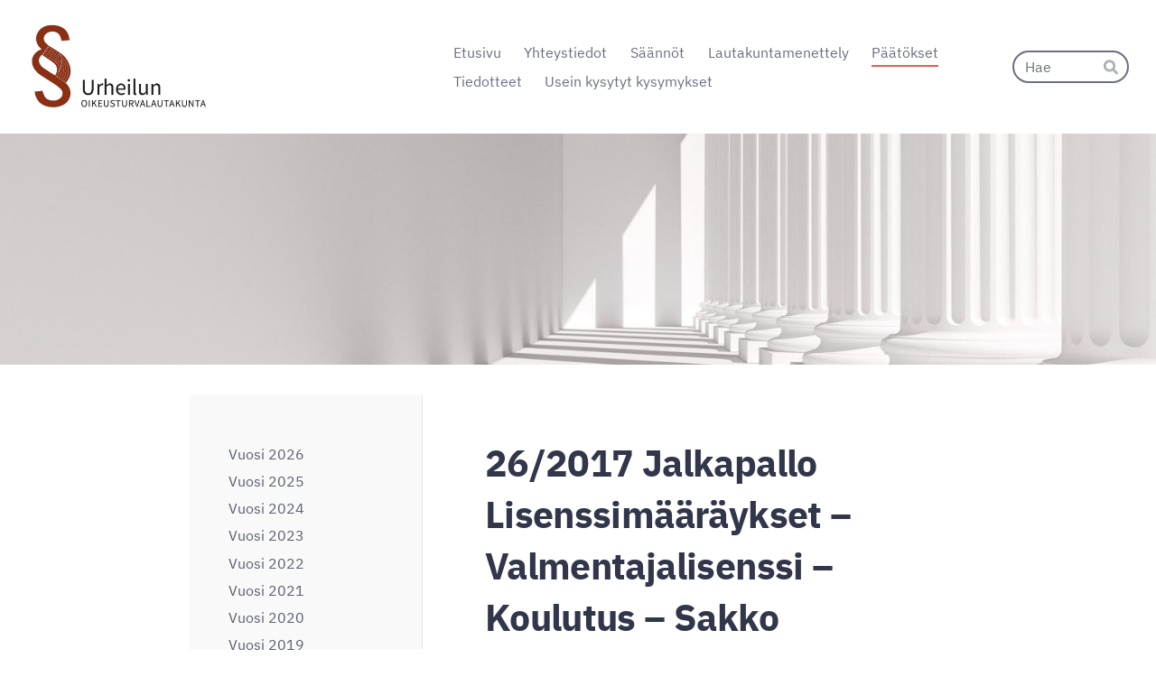

--- FILE ---
content_type: text/html; charset=utf-8
request_url: https://www.oikeusturvalautakunta.fi/paatokset/vuosi-2017/26-2017-jalkapallo-lisenssimaara/
body_size: 29779
content:
<!DOCTYPE html>
<html class="no-js" lang="fi">

<head>
  <title>26/2017 Jalkapallo Lisenssimääräykset – Valmentajalisenssi – Koulutus – Sakko - Suomen Olympiakomitea ry</title>
  <meta charset="utf-8">
  <meta name="viewport" content="width=device-width,initial-scale=1.0">
  <link rel="preconnect" href="https://fonts.avoine.com" crossorigin>
  <link rel="preconnect" href="https://bin.yhdistysavain.fi" crossorigin>
  <script data-cookieconsent="ignore">
    document.documentElement.classList.replace('no-js', 'js')
  </script>
  
  <link href="https://fonts.avoine.com/fonts/ibm-plex-sans/ya.css" rel="stylesheet" class="font-import">
  <link rel="stylesheet" href="/@css/browsing-1.css?b1768915418s1653292604072">
  
<link rel="canonical" href="https://www.oikeusturvalautakunta.fi/paatokset/vuosi-2017/26-2017-jalkapallo-lisenssimaara/"><meta name="description" content="URHEILUN OIKEUSTURVALAUTAKUNTA PÄÄTÖS Nro 26/2017 29.12.2017 Diaarinro 13/2017 RATKAISU, JOHON ON HAETTU MUUTOSTA Suomen Palloliiton Miesten Ykkösen ja Naisten Liigan lisenssikomitean päätös 14.8.2017…"><meta itemprop="name" content="26/2017 Jalkapallo Lisenssimääräykset – Valmentajalisenssi – Koulutus – Sakko"><meta itemprop="url" content="https://www.oikeusturvalautakunta.fi/paatokset/vuosi-2017/26-2017-jalkapallo-lisenssimaara/"><meta property="og:type" content="website"><meta property="og:title" content="26/2017 Jalkapallo Lisenssimääräykset – Valmentajalisenssi – Koulutus – Sakko"><meta property="og:url" content="https://www.oikeusturvalautakunta.fi/paatokset/vuosi-2017/26-2017-jalkapallo-lisenssimaara/"><meta property="og:description" content="URHEILUN OIKEUSTURVALAUTAKUNTA PÄÄTÖS Nro 26/2017 29.12.2017 Diaarinro 13/2017 RATKAISU, JOHON ON HAETTU MUUTOSTA Suomen Palloliiton Miesten Ykkösen ja Naisten Liigan lisenssikomitean päätös 14.8.2017…"><meta property="og:site_name" content="Suomen Olympiakomitea ry"><meta name="twitter:card" content="summary_large_image"><meta name="twitter:title" content="26/2017 Jalkapallo Lisenssimääräykset – Valmentajalisenssi – Koulutus – Sakko"><meta name="twitter:description" content="URHEILUN OIKEUSTURVALAUTAKUNTA PÄÄTÖS Nro 26/2017 29.12.2017 Diaarinro 13/2017 RATKAISU, JOHON ON HAETTU MUUTOSTA Suomen Palloliiton Miesten Ykkösen ja Naisten Liigan lisenssikomitean päätös 14.8.2017…"><link rel="preload" as="image" href="https://bin.yhdistysavain.fi/1607169/x313RgjjxySlpFbO1RkH0XXnso/UOL_logo_V%C3%84RI_2_Nettisivuille.jpg"><link rel="preload" as="image" href="https://bin.yhdistysavain.fi/1607169/1QLFbdkH7UMKR1MhZWeQ0XNbvo/UOL_nettisivujen%20taustakuva_alkuper%C3%A4inen.jpg" imagesrcset="https://bin.yhdistysavain.fi/1607169/1QLFbdkH7UMKR1MhZWeQ0XNbvo@500&#x3D;ExOjgHF1c0/UOL_nettisivujen%20taustakuva_alkuper%C3%A4inen.jpg 500w, https://bin.yhdistysavain.fi/1607169/1QLFbdkH7UMKR1MhZWeQ0XNbvo@1000&#x3D;WlGB0eLlr4/UOL_nettisivujen%20taustakuva_alkuper%C3%A4inen.jpg 1000w, https://bin.yhdistysavain.fi/1607169/1QLFbdkH7UMKR1MhZWeQ0XNbvo@1500&#x3D;KiTFyXx9PT/UOL_nettisivujen%20taustakuva_alkuper%C3%A4inen.jpg 1500w, https://bin.yhdistysavain.fi/1607169/1QLFbdkH7UMKR1MhZWeQ0XNbvo@2000&#x3D;TakXzqbCGV/UOL_nettisivujen%20taustakuva_alkuper%C3%A4inen.jpg 2000w, https://bin.yhdistysavain.fi/1607169/1QLFbdkH7UMKR1MhZWeQ0XNbvo@2500&#x3D;2bW9PwD85i/UOL_nettisivujen%20taustakuva_alkuper%C3%A4inen.jpg 2500w, https://bin.yhdistysavain.fi/1607169/1QLFbdkH7UMKR1MhZWeQ0XNbvo@3000&#x3D;f6cx1Y9bYE/UOL_nettisivujen%20taustakuva_alkuper%C3%A4inen.jpg 3000w, https://bin.yhdistysavain.fi/1607169/1QLFbdkH7UMKR1MhZWeQ0XNbvo/UOL_nettisivujen%20taustakuva_alkuper%C3%A4inen.jpg 3600w">

  
  <script type="module" src="/@res/ssr-browsing/ssr-browsing.js?b1768915418"></script>
</head>

<body data-styles-page-id="1">
  
  
  <div id="app" class=""><a class="skip-link noindex" href="#start-of-content">Siirry sivun sisältöön</a><div class="bartender"><!----><div class="d4-mobile-bar noindex"><div class="d4-mobile-bar__col d4-mobile-bar__col--fill"><div class="d4-mobile-bar__item"><a class="d4-logo d4-logo--horizontal d4-logo--mobileBar noindex" href="/"><div class="d4-logo__image"></div><div class="d4-logo__textWrap"><span class="d4-logo__text">Urheilun oikeusturvalautakunta §</span></div></a></div></div><div class="d4-mobile-bar__col"><button class="d4-mobile-bar__item d4-offcanvas-toggle" data-bartender-toggle="top"><span aria-hidden="true" class="icon d4-offcanvas-toggle__icon"><svg style="fill: currentColor; width: 17px; height: 17px" width="1792" height="1792" viewBox="0 0 1792 1792" xmlns="http://www.w3.org/2000/svg">
  <path d="M1664 1344v128q0 26-19 45t-45 19h-1408q-26 0-45-19t-19-45v-128q0-26 19-45t45-19h1408q26 0 45 19t19 45zm0-512v128q0 26-19 45t-45 19h-1408q-26 0-45-19t-19-45v-128q0-26 19-45t45-19h1408q26 0 45 19t19 45zm0-512v128q0 26-19 45t-45 19h-1408q-26 0-45-19t-19-45v-128q0-26 19-45t45-19h1408q26 0 45 19t19 45z"/>
</svg>
</span><span class="d4-offcanvas-toggle__text sr-only">Haku ja valikko</span></button></div><!----></div><div class="d4-canvas bartender__content"><header><div class="d4-background-layers"><div class="d4-background-layer d4-background-layer--brightness"></div><div class="d4-background-layer d4-background-layer--overlay"></div><div class="d4-background-layer d4-background-layer--fade"></div></div><div class="d4-header-wrapper"><div class="flex"><div class="flex__logo"><a class="d4-logo d4-logo--horizontal d4-logo--legacy noindex" href="/"><div class="d4-logo__image"></div><div class="d4-logo__textWrap"><span class="d4-logo__text">Urheilun oikeusturvalautakunta §</span></div></a></div><div class="flex__nav"><nav class="d4-main-nav"><ul class="d4-main-nav__list" tabindex="-1"><!--[--><li class="d4-main-nav__item d4-main-nav__item--level-1"><a class="d4-main-nav__link" href="/" aria-current="false"><!----><span class="d4-main-nav__title">Etusivu</span><!----></a><!----></li><li class="d4-main-nav__item d4-main-nav__item--level-1 nav__item--has-children"><a class="d4-main-nav__link" href="/yhteystiedot/" aria-current="false"><!----><span class="d4-main-nav__title">Yhteystiedot</span><!----></a><!----></li><li class="d4-main-nav__item d4-main-nav__item--level-1 nav__item--has-children"><a class="d4-main-nav__link" href="/saannot/" aria-current="false"><!----><span class="d4-main-nav__title">Säännöt</span><!----></a><!----></li><li class="d4-main-nav__item d4-main-nav__item--level-1 nav__item--has-children"><a class="d4-main-nav__link" href="/lautakuntamenettely/" aria-current="false"><!----><span class="d4-main-nav__title">Lautakuntamenettely</span><!----></a><!----></li><li class="d4-main-nav__item d4-main-nav__item--level-1 d4-main-nav__item--parent nav__item--has-children"><a class="d4-main-nav__link" href="/paatokset/" aria-current="false"><!----><span class="d4-main-nav__title">Päätökset</span><!----></a><!----></li><li class="d4-main-nav__item d4-main-nav__item--level-1 nav__item--has-children"><a class="d4-main-nav__link" href="/tiedotteet/" aria-current="false"><!----><span class="d4-main-nav__title">Tiedotteet</span><!----></a><!----></li><li class="d4-main-nav__item d4-main-nav__item--level-1"><a class="d4-main-nav__link" href="/ukk/" aria-current="false"><!----><span class="d4-main-nav__title">Usein kysytyt kysymykset</span><!----></a><!----></li><!--]--></ul></nav><form action="/@search" method="get" class="d4-theme-search noindex d4-theme-search--header"><div class="d4-theme-search__field d4-theme-search__field--query"><label for="search-desktop-q" class="d4-theme-search__label sr-only">Haku</label><input class="d4-theme-search__input" type="search" id="search-desktop-q" name="q" placeholder="Hae" autocomplete="off" required><button class="d4-theme-search__submit" type="submit"><span aria-hidden="true" class="icon d4-theme-search__icon"><svg style="fill: currentColor; width: 12px; height: 12px" xmlns="http://www.w3.org/2000/svg" viewBox="0 0 512 512"><path d="M505 442.7L405.3 343c-4.5-4.5-10.6-7-17-7H372c27.6-35.3 44-79.7 44-128C416 93.1 322.9 0 208 0S0 93.1 0 208s93.1 208 208 208c48.3 0 92.7-16.4 128-44v16.3c0 6.4 2.5 12.5 7 17l99.7 99.7c9.4 9.4 24.6 9.4 33.9 0l28.3-28.3c9.4-9.4 9.4-24.6.1-34zM208 336c-70.7 0-128-57.2-128-128 0-70.7 57.2-128 128-128 70.7 0 128 57.2 128 128 0 70.7-57.2 128-128 128z"></path></svg>
</span><span class="sr-only">Hae</span></button></div></form></div></div></div><!--[--><!--]--></header><div class="d4-canvas-wrapper"><div class="has-children content"><aside><nav class="d4-sub-nav"><ul class="d4-sub-nav__list" tabindex="-1"><!--[--><li class="d4-sub-nav__item d4-sub-nav__item--level-1"><a class="d4-sub-nav__link" href="/paatokset/vuosi-2026/" aria-current="false"><!----><span class="d4-sub-nav__title">Vuosi 2026</span><!----></a><!----></li><li class="d4-sub-nav__item d4-sub-nav__item--level-1"><a class="d4-sub-nav__link" href="/paatokset/vuosi-2025/" aria-current="false"><!----><span class="d4-sub-nav__title">Vuosi 2025</span><!----></a><!----></li><li class="d4-sub-nav__item d4-sub-nav__item--level-1"><a class="d4-sub-nav__link" href="/paatokset/vuosi-2024/" aria-current="false"><!----><span class="d4-sub-nav__title">Vuosi 2024</span><!----></a><!----></li><li class="d4-sub-nav__item d4-sub-nav__item--level-1"><a class="d4-sub-nav__link" href="/paatokset/vuosi-2023/" aria-current="false"><!----><span class="d4-sub-nav__title">Vuosi 2023</span><!----></a><!----></li><li class="d4-sub-nav__item d4-sub-nav__item--level-1"><a class="d4-sub-nav__link" href="/paatokset/vuosi-2022/" aria-current="false"><!----><span class="d4-sub-nav__title">Vuosi 2022</span><!----></a><!----></li><li class="d4-sub-nav__item d4-sub-nav__item--level-1"><a class="d4-sub-nav__link" href="/paatokset/vuosi-2021/" aria-current="false"><!----><span class="d4-sub-nav__title">Vuosi 2021</span><!----></a><!----></li><li class="d4-sub-nav__item d4-sub-nav__item--level-1"><a class="d4-sub-nav__link" href="/paatokset/vuosi-2020/" aria-current="false"><!----><span class="d4-sub-nav__title">Vuosi 2020</span><!----></a><!----></li><li class="d4-sub-nav__item d4-sub-nav__item--level-1"><a class="d4-sub-nav__link" href="/paatokset/vuosi-2019/" aria-current="false"><!----><span class="d4-sub-nav__title">Vuosi 2019</span><!----></a><!----></li><li class="d4-sub-nav__item d4-sub-nav__item--level-1"><a class="d4-sub-nav__link" href="/paatokset/vuosi-2018/" aria-current="false"><!----><span class="d4-sub-nav__title">Vuosi 2018</span><!----></a><!----></li><li class="d4-sub-nav__item d4-sub-nav__item--level-1 d4-sub-nav__item--parent nav__item--has-children"><a class="d4-sub-nav__link" href="/paatokset/vuosi-2017/" aria-current="false"><!----><span class="d4-sub-nav__title">Vuosi 2017</span><!----></a><!--[--><!----><ul class="d4-sub-nav__list" tabindex="-1" id="nav__list--148" aria-label="Sivun Vuosi 2017 alasivut"><!--[--><li class="d4-sub-nav__item d4-sub-nav__item--level-2"><a class="d4-sub-nav__link" href="/paatokset/vuosi-2017/1-2017-taitoluistelu-kurinpito-h/" aria-current="false"><!----><span class="d4-sub-nav__title">1/2017 Taitoluistelu  Kurinpito – Harjoittelu- ja kilpailukielto – Kurinpidollinen laillisuusperiaate</span><!----></a><!----></li><li class="d4-sub-nav__item d4-sub-nav__item--level-2"><a class="d4-sub-nav__link" href="/paatokset/vuosi-2017/2-2017-pesapallo-yhdistys-kasvat/" aria-current="false"><!----><span class="d4-sub-nav__title">2/2017 Pesäpallo  Yhdistys - Kasvattajakorvaus</span><!----></a><!----></li><li class="d4-sub-nav__item d4-sub-nav__item--level-2"><a class="d4-sub-nav__link" href="/paatokset/vuosi-2017/3-2017-pesapallo-lautakunnan-toi/" aria-current="false"><!----><span class="d4-sub-nav__title">3/2017 Pesäpallo  Lautakunnan toimivalta – Liiga – Osakassopimus – Seuralisenssi </span><!----></a><!----></li><li class="d4-sub-nav__item d4-sub-nav__item--level-2"><a class="d4-sub-nav__link" href="/paatokset/vuosi-2017/4-2017-jalkapallo-yhdistys-paato/" aria-current="false"><!----><span class="d4-sub-nav__title">4/2017 Jalkapallo  Yhdistys – Päätöksen sääntöjenvastaisuus – Kilpailunjärjestäjän valvontavelvollisuus - Kohtuullisuus </span><!----></a><!----></li><li class="d4-sub-nav__item d4-sub-nav__item--level-2"><a class="d4-sub-nav__link" href="/paatokset/vuosi-2017/5-2017-maratonmelonta-arvokilpai/" aria-current="false"><!----><span class="d4-sub-nav__title">5/2017 Maratonmelonta Arvokilpailuvalinta – Valintakriteerit – Urheilijasopimus Lautakunnan toimivalta – Valituksen tutkiminen</span><!----></a><!----></li><li class="d4-sub-nav__item d4-sub-nav__item--level-2"><a class="d4-sub-nav__link" href="/paatokset/vuosi-2017/6-2017-kriketti-yhdistys-paatoks/" aria-current="false"><!----><span class="d4-sub-nav__title">6/2017 Kriketti  Yhdistys – Päätöksen sääntöjenvastaisuus – Edustuskelpoisuus </span><!----></a><!----></li><li class="d4-sub-nav__item d4-sub-nav__item--level-2"><a class="d4-sub-nav__link" href="/paatokset/vuosi-2017/7-2017-salibandy-yhdistys-paatok/" aria-current="false"><!----><span class="d4-sub-nav__title">7/2017 Salibandy  Yhdistys – Päätöksen sääntöjenvastaisuus – Pelaajan siirto-oikeus – Rahallinen korvaus</span><!----></a><!----></li><li class="d4-sub-nav__item d4-sub-nav__item--level-2"><a class="d4-sub-nav__link" href="/paatokset/vuosi-2017/8-2017-koripallo-kurinpito-kilpa/" aria-current="false"><!----><span class="d4-sub-nav__title">8/2017 Koripallo Kurinpito – Kilpailukielto – Kurinpitomenettely – Säännöt </span><!----></a><!----></li><li class="d4-sub-nav__item d4-sub-nav__item--level-2"><a class="d4-sub-nav__link" href="/paatokset/vuosi-2017/9-2017-pyoraily-valitusmaksu-val/" aria-current="false"><!----><span class="d4-sub-nav__title">9/2017 Pyöräily Valitusmaksu – Valituksen tutkiminen </span><!----></a><!----></li><li class="d4-sub-nav__item d4-sub-nav__item--level-2"><a class="d4-sub-nav__link" href="/paatokset/vuosi-2017/10-2017-jalkapallo-sarjapaikka-s/" aria-current="false"><!----><span class="d4-sub-nav__title">10/2017 Jalkapallo Sarjapaikka – Säännöt – Kilpailumääräykset – Päätöksen sääntöjenvastaisuus</span><!----></a><!----></li><li class="d4-sub-nav__item d4-sub-nav__item--level-2"><a class="d4-sub-nav__link" href="/paatokset/vuosi-2017/11-2017-poytatennis-yhdistys-kil/" aria-current="false"><!----><span class="d4-sub-nav__title">11/2017 Pöytätennis   Yhdistys – Kilpailusäännöt – Päätöksen sääntöjenvastaisuus</span><!----></a><!----></li><li class="d4-sub-nav__item d4-sub-nav__item--level-2"><a class="d4-sub-nav__link" href="/paatokset/vuosi-2017/12-2017-jaakiekko-erotuomari-sop/" aria-current="false"><!----><span class="d4-sub-nav__title">12/2017 Jääkiekko  Erotuomari – Sopimusperusteinen kurinpito – Kurinpitovalta – Kurinpitovallan siirtäminen </span><!----></a><!----></li><li class="d4-sub-nav__item d4-sub-nav__item--level-2"><a class="d4-sub-nav__link" href="/paatokset/vuosi-2017/13-2017-golf-yhdistys-paatoksen-/" aria-current="false"><!----><span class="d4-sub-nav__title">13/2017 Golf   Yhdistys – Päätöksen sääntöjenvastaisuus – Poikkeuslupa </span><!----></a><!----></li><li class="d4-sub-nav__item d4-sub-nav__item--level-2"><a class="d4-sub-nav__link" href="/paatokset/vuosi-2017/14-2017-jalkapallo-erotuomarin-k/" aria-current="false"><!----><span class="d4-sub-nav__title">14/2017 Jalkapallo  Erotuomarin koskemattomuus  Kurinpito - Kurinpitoseuraamuksen mittaaminen </span><!----></a><!----></li><li class="d4-sub-nav__item d4-sub-nav__item--level-2"><a class="d4-sub-nav__link" href="/paatokset/vuosi-2017/15-2017-agility-yhdistyksesta-er/" aria-current="false"><!----><span class="d4-sub-nav__title">15/2017 Agility  Yhdistyksestä erottaminen - Erottamismenettely - Kuuleminen - Erottamisperusteet </span><!----></a><!----></li><li class="d4-sub-nav__item d4-sub-nav__item--level-2"><a class="d4-sub-nav__link" href="/paatokset/vuosi-2017/16-2017-voimanosto-maajoukkueval/" aria-current="false"><!----><span class="d4-sub-nav__title">16/2017 Voimanosto  Maajoukkuevalinta – Maajoukkueesta poistaminen – Päätöksen sääntöjenvastaisuus</span><!----></a><!----></li><li class="d4-sub-nav__item d4-sub-nav__item--level-2"><a class="d4-sub-nav__link" href="/paatokset/vuosi-2017/17-2017-jaakiekko-lautakuntamene/" aria-current="false"><!----><span class="d4-sub-nav__title">17/2017 Jääkiekko  Lautakuntamenettely – Valituksen tutkiminen – Valitusmääräaika </span><!----></a><!----></li><li class="d4-sub-nav__item d4-sub-nav__item--level-2"><a class="d4-sub-nav__link" href="/paatokset/vuosi-2017/18-2017-yleisurheilu-arvokilpail/" aria-current="false"><!----><span class="d4-sub-nav__title">18/2017 Yleisurheilu  Arvokilpailuvalinta – Valintapäätöksen oikaiseminen</span><!----></a><!----></li><li class="d4-sub-nav__item d4-sub-nav__item--level-2"><a class="d4-sub-nav__link" href="/paatokset/vuosi-2017/19-2017-jalkapallo-lautakuntamen/" aria-current="false"><!----><span class="d4-sub-nav__title">19/2017 Jalkapallo  Lautakuntamenettely - Uudelleen käsittely </span><!----></a><!----></li><li class="d4-sub-nav__item d4-sub-nav__item--level-2"><a class="d4-sub-nav__link" href="/paatokset/vuosi-2017/20-2017-jaakiekko-yhdistys-vastu/" aria-current="false"><!----><span class="d4-sub-nav__title">20/2017 Jääkiekko  Yhdistys - Vastuuvalmentajan vapauttaminen tehtävästään - Kuuleminen - Sääntöjen mukaisuus </span><!----></a><!----></li><li class="d4-sub-nav__item d4-sub-nav__item--level-2"><a class="d4-sub-nav__link" href="/paatokset/vuosi-2017/21-2017-koripallo-dopingrikkomus/" aria-current="false"><!----><span class="d4-sub-nav__title">21/2017 Koripallo  Dopingrikkomus - Kurinpito - Urheilun toimintakielto - Toimintakiellon mittaaminen </span><!----></a><!----></li><li class="d4-sub-nav__item d4-sub-nav__item--level-2"><a class="d4-sub-nav__link" href="/paatokset/vuosi-2017/22-2017-jaakiekko-kurinpito-kuri/" aria-current="false"><!----><span class="d4-sub-nav__title">22/2017 Jääkiekko  Kurinpito - Kurinpitokäytäntö - Pelikielto - Pelikiellon mittaaminen </span><!----></a><!----></li><li class="d4-sub-nav__item d4-sub-nav__item--level-2"><a class="d4-sub-nav__link" href="/paatokset/vuosi-2017/23-2017-jalkapallo-kurinpito-tur/" aria-current="false"><!----><span class="d4-sub-nav__title">23/2017 Jalkapallo   Kurinpito - Turvallisuusmääräykset - Ottelun järjestäjän vastuu - Ankara vastuu</span><!----></a><!----></li><li class="d4-sub-nav__item d4-sub-nav__item--level-2"><a class="d4-sub-nav__link" href="/paatokset/vuosi-2017/24-2017-jalkapallo-seuratuki-hak/" aria-current="false"><!----><span class="d4-sub-nav__title">24/2017 Jalkapallo  Seuratuki - Hakukriteerit</span><!----></a><!----></li><li class="d4-sub-nav__item d4-sub-nav__item--level-2"><a class="d4-sub-nav__link" href="/paatokset/vuosi-2017/25-2017-jalkapallo-kurinpito-pis/" aria-current="false"><!----><span class="d4-sub-nav__title">25/2017 Jalkapallo  Kurinpito – Pistemenetys – Vaikutusvallan luovuttaminen ulkopuoliselle taholle</span><!----></a><!----></li><li class="d4-sub-nav__item d4-sub-nav__item--level-2 d4-sub-nav__item--parent d4-sub-nav__item--current"><a class="d4-sub-nav__link" href="/paatokset/vuosi-2017/26-2017-jalkapallo-lisenssimaara/" aria-current="page"><!----><span class="d4-sub-nav__title">26/2017 Jalkapallo Lisenssimääräykset – Valmentajalisenssi – Koulutus – Sakko</span><!----></a><!----></li><li class="d4-sub-nav__item d4-sub-nav__item--level-2"><a class="d4-sub-nav__link" href="/paatokset/vuosi-2017/27-2017-jalkapallo-kurinpito-toi/" aria-current="false"><!----><span class="d4-sub-nav__title">27/2017 Jalkapallo Kurinpito – Toimitsijakielto – Varoitus – Mittaaminen – Kurinpitomenettely – Kurinpitoelimen rankaisuvalta</span><!----></a><!----></li><!--]--></ul><!--]--></li><li class="d4-sub-nav__item d4-sub-nav__item--level-1"><a class="d4-sub-nav__link" href="/paatokset/vuosi-2016/" aria-current="false"><!----><span class="d4-sub-nav__title">Vuosi 2016</span><!----></a><!----></li><li class="d4-sub-nav__item d4-sub-nav__item--level-1"><a class="d4-sub-nav__link" href="/paatokset/vuosi-2015/" aria-current="false"><!----><span class="d4-sub-nav__title">Vuosi 2015</span><!----></a><!----></li><li class="d4-sub-nav__item d4-sub-nav__item--level-1"><a class="d4-sub-nav__link" href="/paatokset/vuosi-2014/" aria-current="false"><!----><span class="d4-sub-nav__title">Vuosi 2014</span><!----></a><!----></li><li class="d4-sub-nav__item d4-sub-nav__item--level-1"><a class="d4-sub-nav__link" href="/paatokset/vuosi-2013/" aria-current="false"><!----><span class="d4-sub-nav__title">Vuosi 2013</span><!----></a><!----></li><li class="d4-sub-nav__item d4-sub-nav__item--level-1"><a class="d4-sub-nav__link" href="/paatokset/vuosi-2012/" aria-current="false"><!----><span class="d4-sub-nav__title">Vuosi 2012</span><!----></a><!----></li><li class="d4-sub-nav__item d4-sub-nav__item--level-1"><a class="d4-sub-nav__link" href="/paatokset/vuosi-2011/" aria-current="false"><!----><span class="d4-sub-nav__title">Vuosi 2011</span><!----></a><!----></li><li class="d4-sub-nav__item d4-sub-nav__item--level-1"><a class="d4-sub-nav__link" href="/paatokset/vuosi-2010/" aria-current="false"><!----><span class="d4-sub-nav__title">Vuosi 2010</span><!----></a><!----></li><li class="d4-sub-nav__item d4-sub-nav__item--level-1"><a class="d4-sub-nav__link" href="/paatokset/vuosi-2009/" aria-current="false"><!----><span class="d4-sub-nav__title">Vuosi 2009</span><!----></a><!----></li><li class="d4-sub-nav__item d4-sub-nav__item--level-1"><a class="d4-sub-nav__link" href="/paatokset/vuosi-2008/" aria-current="false"><!----><span class="d4-sub-nav__title">Vuosi 2008</span><!----></a><!----></li><li class="d4-sub-nav__item d4-sub-nav__item--level-1"><a class="d4-sub-nav__link" href="/paatokset/vuosi-2007/" aria-current="false"><!----><span class="d4-sub-nav__title">Vuosi 2007</span><!----></a><!----></li><li class="d4-sub-nav__item d4-sub-nav__item--level-1"><a class="d4-sub-nav__link" href="/paatokset/vuosi-2006/" aria-current="false"><!----><span class="d4-sub-nav__title">Vuosi 2006</span><!----></a><!----></li><li class="d4-sub-nav__item d4-sub-nav__item--level-1"><a class="d4-sub-nav__link" href="/paatokset/vuosi-2005/" aria-current="false"><!----><span class="d4-sub-nav__title">Vuosi 2005</span><!----></a><!----></li><li class="d4-sub-nav__item d4-sub-nav__item--level-1"><a class="d4-sub-nav__link" href="/paatokset/vuosi-2004/" aria-current="false"><!----><span class="d4-sub-nav__title">Vuosi 2004</span><!----></a><!----></li><li class="d4-sub-nav__item d4-sub-nav__item--level-1"><a class="d4-sub-nav__link" href="/paatokset/vuosi-2003/" aria-current="false"><!----><span class="d4-sub-nav__title">Vuosi 2003</span><!----></a><!----></li><li class="d4-sub-nav__item d4-sub-nav__item--level-1"><a class="d4-sub-nav__link" href="/paatokset/vuosi-2002/" aria-current="false"><!----><span class="d4-sub-nav__title">Vuosi 2002</span><!----></a><!----></li><li class="d4-sub-nav__item d4-sub-nav__item--level-1"><a class="d4-sub-nav__link" href="/paatokset/vuosi-2001/" aria-current="false"><!----><span class="d4-sub-nav__title">Vuosi 2001</span><!----></a><!----></li><li class="d4-sub-nav__item d4-sub-nav__item--level-1"><a class="d4-sub-nav__link" href="/paatokset/vuosi-2000/" aria-current="false"><!----><span class="d4-sub-nav__title">Vuosi 2000</span><!----></a><!----></li><li class="d4-sub-nav__item d4-sub-nav__item--level-1"><a class="d4-sub-nav__link" href="/paatokset/vuosi-1999/" aria-current="false"><!----><span class="d4-sub-nav__title">Vuosi 1999</span><!----></a><!----></li><li class="d4-sub-nav__item d4-sub-nav__item--level-1"><a class="d4-sub-nav__link" href="/paatokset/vuosi-1998/" aria-current="false"><!----><span class="d4-sub-nav__title">Vuosi 1998</span><!----></a><!----></li><li class="d4-sub-nav__item d4-sub-nav__item--level-1"><a class="d4-sub-nav__link" href="/paatokset/vuosi-1997/" aria-current="false"><!----><span class="d4-sub-nav__title">Vuosi 1997</span><!----></a><!----></li><li class="d4-sub-nav__item d4-sub-nav__item--level-1"><a class="d4-sub-nav__link" href="/paatokset/vuosi-1996/" aria-current="false"><!----><span class="d4-sub-nav__title">Vuosi 1996</span><!----></a><!----></li><li class="d4-sub-nav__item d4-sub-nav__item--level-1"><a class="d4-sub-nav__link" href="/paatokset/vuosi-1995/" aria-current="false"><!----><span class="d4-sub-nav__title">Vuosi 1995</span><!----></a><!----></li><li class="d4-sub-nav__item d4-sub-nav__item--level-1"><a class="d4-sub-nav__link" href="/paatokset/vuosi-1994/" aria-current="false"><!----><span class="d4-sub-nav__title">Vuosi 1994</span><!----></a><!----></li><li class="d4-sub-nav__item d4-sub-nav__item--level-1"><a class="d4-sub-nav__link" href="/paatokset/vuosi-1993/" aria-current="false"><!----><span class="d4-sub-nav__title">Vuosi 1993</span><!----></a><!----></li><li class="d4-sub-nav__item d4-sub-nav__item--level-1"><a class="d4-sub-nav__link" href="/paatokset/vuosi-1992/" aria-current="false"><!----><span class="d4-sub-nav__title">Vuosi 1992</span><!----></a><!----></li><li class="d4-sub-nav__item d4-sub-nav__item--level-1"><a class="d4-sub-nav__link" href="/paatokset/vuosi-1991/" aria-current="false"><!----><span class="d4-sub-nav__title">Vuosi 1991</span><!----></a><!----></li><li class="d4-sub-nav__item d4-sub-nav__item--level-1"><a class="d4-sub-nav__link" href="/paatokset/asiasanat/" aria-current="false"><!----><span class="d4-sub-nav__title">Asiasanat</span><!----></a><!----></li><!--]--></ul></nav><div class="zone-container"><div class="zone" data-zone-id="75sidebar"><!----><!--[--><!--]--><!----></div><!----></div></aside><main role="main" id="start-of-content"><div class="zone-container"><div class="zone" data-zone-id="50main"><!----><!--[--><!--[--><div class="widget-container" id="wc-IwGbcEE90vrSj6WGCRWI"><div id="widget-IwGbcEE90vrSj6WGCRWI" class="widget widget-text"><!--[--><div><h1>26/2017 Jalkapallo Lisenssimääräykset – Valmentajalisenssi – Koulutus – Sakko</h1></div><!--]--></div></div><!--]--><!--[--><div class="widget-container" id="wc-E5hIePE21SxQp7lJXaPm"><div id="widget-E5hIePE21SxQp7lJXaPm" class="widget widget-text"><!--[--><div><p><br /></p><p><strong>URHEILUN OIKEUSTURVALAUTAKUNTA</strong></p><p><strong>PÄÄTÖS     Nro 26/2017</strong></p><p>29.12.2017 Diaarinro 13/2017</p><p><br /></p><p><strong>RATKAISU, JOHON ON HAETTU MUUTOSTA</strong></p><p>Suomen Palloliiton Miesten Ykkösen ja Naisten Liigan lisenssikomitean päätös 14.8.2017</p><p><br /></p><p><strong>ASIA           </strong></p><p>Sakko</p><p><br /></p><p><strong>MUUTOKSENHAKIJA</strong></p><p>Oulun jalkapallon tuki ry</p><p><br /></p><p><strong>KUULTAVA</strong></p><p>Suomen Palloliitto ry</p><p><strong> </strong></p><p><strong>ASIAN TAUSTAA</strong></p><p>Suomen Palloliitto ry:n liittohallitus on 17.10.2016 tekemällään päätöksellä hyväksynyt Miesten Ykkösen lisenssimääräykset kaudelle 2017. Lisenssimääräysten 7.2.d-kohdan mukaan Miesten Ykkösessä pelaavan joukkueen päävalmentajalla tulee olla voimassa oleva UEFA A -, UEFA Elite Youth A- tai UEFA Pro-lisenssi. Joukkueen päävalmentajana voi toimia ilman edellä mainittua koulutusta, mikäli päävalmentaja osallistuu lisenssikaudella liiton valmentajakoulutukseen, jonka hyväksytyn suorituksen perusteella myönnetään sarjatason edellyttämä valmentajalisenssi. Jos päävalmentajalla ei ole voimassaolevaa UEFA A -lisenssiä tai päävalmentaja ei osallistu koulutukseen, määrätään sakko, jonka suuruus on enintään kaksinkertainen verrattuna kyseessä olevan valmentajakoulutuksen kurssimaksuun.</p><p><br /></p><p>Suomen Palloliiton järjestämän UEFA A -valmentajakoulutuksen kurssimaksu on 2.900 euroa vuonna 2017.</p><p><br /></p><p>Lisenssimääräysten mukaan Miesten Ykköseen osallistuvan joukkueen on tullut toimittaa edustusjoukkueen päävalmentajan sopimus Palloliitolle 31.1.2017 mennessä.</p><p><br /></p><p>Palloliiton seuralisenssipäällikkö pyysi 18.10.2016 niin sanotussa täydennysmenettelyssä ensimmäisellä sijalla ollutta Oulun jalkapallon tuki ry:tä (jatkossa Oulun Palloseura, OPS) toimittamaan lisenssiasiakirjat liitolle 25.11.2016 mennessä. Samalla seuralisenssipäällikkö kehotti OPS:aa toimittamaan myös mahdolliset lisenssimääräysten poikkeuslupahakemukset niin ikään 25.11.2016 mennessä.</p><p><br /></p><p>OPS on toimittanut lisenssihakemuksen liitolle 25.10.2016 ja täydentänyt hakemustaan useaan otteeseen myöhemmin. Lisenssihakemuksessa OPS on sitoutunut noudattamaan seuralisenssijärjestelmän sääntöjä ja määräyksiä, sekä lisenssijärjestelmää hallinnoivien elinten tekemiä päätöksiä ja täyttämään lisenssimääräysten sisältämät velvoitteet. OPS ei ole hakenut poikkeuslupaa päävalmentajan koulutusvaatimuksesta poikkeamiseen.</p><p><br /></p><p>PK-35 Vantaan ilmoitettua 8.11.2016 Palloliitolle joukkueen toiminnan päättymisestä, Palloliiton liittohallitus teki 18.11.2016 virallisen päätöksen täydennysmenettelyn käynnistämisestä. Täydennysmenettelyn jälkeen Miesten Ykkösen ja Naisten Liigan lisenssikomitea myönsi 4.1.2017 muun ohella OPS:lle lisenssin Miesten Ykköseen kaudelle 2017. Myönnetyn lisenssin mukaan seuran henkilöstö tultiin tarkastamaan myöhemmin.</p><p><br /></p><p>Seuralisenssipäällikkö kehotti 13.2.2017 Miesten Ykkösen seuroja varmistamaan muun ohella päävalmentajan sopimuksen toimittamisen 20.2.2017 mennessä. OPS toimitti 2.1.2017 allekirjoitetun päävalmentajan sopimuksen samana päivänä. Päävalmentajakseen OPS ilmoitti MJ:n, joka on suorittanut vain kansallisen B-tason valmentajatutkinnon, josta oli lisäksi käymättä niin sanottu fyysisen harjoittelun kurssi.</p><p><br /></p><p>Koulutusvaatimusten tarkastamisen jälkeen seuralisenssipäällikkö muistutti OPS:aa ensin 27.4.2017 seuran henkilöstöä koskevien luetteloiden toimittamisesta liitolle. Koska OPS:n valmentajaksi ilmoitetulta MJ:ltä ei löytynyt liiton rekistereistä merkintää vaaditun valmentajalisenssin suorittamisesta ja koska OPS:n päävalmentaja ei täyttänyt lisenssimääräysten mukaista koulutusvaatimusta, seuralisenssipäällikkö pyysi OPS:aa vielä 20.6.2017 toimittamaan 30.6.2017 mennessä selvityksen joukkueen valmentajatilanteesta ja siitä, tuleeko seura nimeämään joukkueelle lisenssivaatimukset täyttävän valmentajan. OPS ei vastannut seuralisenssipäällikön pyyntöön.</p><p><strong> </strong></p><p><strong>SUOMEN PALLOLIITON MIESTEN YKKÖSEN JA NAISTEN LIIGAN LISENSSIKOMITEAN PÄÄTÖS 14.8.2016</strong></p><p>Miesten Ykkösen ja Naisten Liigan lisenssikomitea määräsi 14.8.2017 tekemällään päätöksellä Oulun jalkapallon tuki ry:lle seuraamukseksi päävalmentajan koulutusvaatimuksen noudattamatta jättämisestä 5.800 euron suuruisen sakon.</p><p><br /></p><p><strong>VALITUS PERUSTEINEEN</strong></p><p><strong>Oulun jalkapallon tuki ry </strong>on vaatinut, että lisenssikomitean päätös kumotaan tai että määrättyä sakkoa ainakin merkittävästi alennetaan.</p><p><br /></p><p>OPS pääsi täydennysmenettelyn kautta sarjapaikan saatuaan aloittamaan vaadittujen lisenssiasiakirjojen hankkimisen ja toimittamisen muita seuroja myöhemmin, eikä sitä vaadittu hankkimaan A-lisenssivalmentajaa, kun se jätti lisenssihakemuksensa. Seuralla ei myöskään ollut mahdollisuutta ilmoittaa päävalmentaja MJ:tä A-lisenssin vaatimaan koulutukseen, koska sellaista ei ollut Palloliitolla tuolloin enää tarjolla. MJ on nyttemmin ilmoittautunut B-valmentajatutkinnon fyysisen harjoittelun kurssille ja sen suoritettuaan hän hakee vaaditulle A-kurssille.</p><p><br /></p><p>OPS:lle määrätty sakko oli joka tapauksessa määrältään kohtuuton sen vastatessa 2,32 prosenttia seuran koko budjetista.</p><p><strong> </strong></p><p><strong>VALITUKSEEN VASTAAMINEN</strong></p><p><strong>Suomen Palloliitto ry</strong> on vaatinut, että valitus hylätään.</p><p><br /></p><p>OPS:n päävalmentajaksi ilmoitetulla henkilöllä olisi ollut mahdollisuus täydentää kansallinen B-valmentajatutkinto UEFA B-lisenssiksi ja osallistua vuosittain järjestettävään koulutukseen jo aiemmin tai seuralla olisi ollut mahdollisuus hankkia annetussa ajassa lisenssimääräykset täyttävä päävalmentaja. Toisin kuin OPS on valituksessaan väittänyt, Palloliitto on myös vuoden 2017 aikana järjestänyt koulutuksen, joka olisi riittänyt täydentämään seuran päävalmentajaksi ilmoittaman henkilön pätevyysvaatimukset vaaditulle tasolle.</p><p><br /></p><p>Päävalmentajan koulutusvaatimuksen noudattamatta jättämisestä annettu 5.800 euron sakko on lisenssimääräysten mukainen sanktio ja sellaisenaan kohtuullinen, koska OPS:n menettely on osoittanut piittaamattomuutta lisenssimääräyksistä. Lisenssimääräys ovat olleet seuran tiedossa ja seuralla on ollut runsaasti aikaa tehdä tarvittavat korjaavat toimet.</p><p><br /></p><p>Sanktion suuruutta arvioitaessa on myös otettava huomioon seurojen yhdenvertainen kohtelu. Muut seurat, jotka ovat käyttäneet lisenssimääräysten mukaisen pätevyyden omaavia valmentajia ovat suurella todennäköisyydellä maksaneet ainakin sakon suuruisen palkkion käyttämilleen valmentajille. Mikäli sakkoa kohtuullistettaisiin, loisi se lisenssimääräyksen tietoisen kiertämisen mahdollisuuden ja olisi siten omiaan heikentämään järjestelmän mahdollisuutta toimia tavoitteensa mukaisesti. Seuralisenssijärjestelmän tavoitteena on kehittää jalkapallotoiminnan laatua ja varmistaa, että seuroilla on riittävän laadukas seurajohto ja organisaatio. Kaikkien Miesten Ykköseen osallistuvien seurojen tulee noudattaa seuralisenssijärjestelmän minimilaatustandardeja.</p><p><strong> </strong></p><p><strong>VASTASELITYS</strong></p><p><strong>OPS</strong> on liiton vastauksen johdosta antamassaan vastaselityksessä toistanut väitteen siitä, ettei sillä ollut täydennysmenettelyssä sarjapaikan saatuaan todellista mahdollisuutta toimittaa vaadittua valmentajasopimusta koskevaa selvitystä liitolle määräajassa. Valmentajalisenssiä koskevat vaatimukset olivat lisäksi niin sanottuja B-kriteerejä, jotka jäivät tärkeämpien A-kriteereiden täyttämiseen nähden toissijaiseen asemaan. Poikkeuslupaa päävalmentajan koulutusvaatimuksesta poikkeamiseen ei puolestaan haettu, koska OPS ei ollut siitä tietoinen tai sitä muistanut. Toisin kuin liitto on esittänyt, se ei myöskään tarjonnut vaadittua valmentajakoulutusta ennen sarjan alkua.</p><p><br /></p><p><strong>OIKEUSTURVALAUTAKUNNAN RATKAISU</strong></p><p><strong>Käsittelyratkaisu</strong></p><p><br /></p><p>OPS on vastaselityksessään vaatinut, että oikeusturvalautakunta hankkii Palloliiton lisenssipäälliköltä ja valmentajakouluttajalta valaehtoiset lausunnot muun ohella siitä, missä aikataulussa seuran piti toimittaa lisenssin vaatimat asiakirjat liitolle ja oliko liitolla todellisuudessa tarjolla valmentajalisenssin vaatimaa koulutusta.</p><p><br /></p><p>Urheilun oikeusturvalautakunnan sääntöjen 21 §:n mukaan lautakunta käsittelee asian istunnossaan sille toimitettujen asiakirjojen ja sen hankkiman muun kirjallisen aineiston pohjalta. Lisäksi sääntöjen 22 §:n mukaan lautakunta toimittaa suullisen käsittelyn katsoessaan sen tarpeelliseksi. Suullisessa käsittelyssä voidaan kuulla asianosaisia, todistajia ja asiantuntijoita sekä vastaanottaa muuta selvitystä.</p><p><br /></p><p>Lautakunta toteaa, että Palloliiton seuralisenssipäällikön ja valmentajakouluttajan kuuleminen OPS:n vaatimalla tavalla edellyttäisi suullisen käsittelyn toimittamista. Kun asiassa on kuitenkin ensisijaisesti kysymys lisenssimääräysten tulkinnasta tilanteessa, jossa OPS riidattomasti ei ole täyttänyt eikä myöskään hakenut poikkeuslupaa olla noudattamatta päävalmentajalle lisenssimääräyksissä asetettuja vaatimuksia, ja kun asia on lisäksi ratkaistavissa kirjallisen aineiston perusteella, ei suullisen käsittelyn toimittaminen ole asian ratkaisemiseksi tarpeen. Tämän vuoksi OPS:n vaatimus on tältä osin hylättävä.</p><p><strong> </strong></p><p><strong>Pääasiaratkaisun perustelut</strong></p><p><br /></p><p><em>Asian tausta, siinä sovellettavat määräykset ja kysymyksenasettelu</em></p><p><br /></p><p>Asiassa on edellä jo esitetyllä tavalla riidatonta, että OPS ei ole täyttänyt kautta 2017 koskeneiden Miesten Ykkösen lisenssimääräysten 7.2.d-kohdassa asetettua edellytystä siitä, että joukkueella on tullut olla päävalmentaja, jolla on voimassa oleva UEFA A-, UEFA Elite Youth A- tai UEFA Pro –lisenssi. Joukkueelle nimetty päävalmentaja ei ole myöskään osallistunut sanotulla lisenssikaudella liiton valmentajakoulutukseen, jonka hyväksytyn suorituksen perusteella hänelle olisi myönnetty sarjatason edellyttämä valmentajalisenssi. Riidatonta on myös se, että OPS ei ole hakenut Miesten Ykkösen lisenssihallinnolta lisenssimääräysten 12. luvun mukaista poikkeuslupaa olla noudattamatta päävalmentajalle asetettuja koulutusvaatimuksia. Palloliiton järjestämän UEFA A -valmentajakoulutuksen kurssimaksu on vuonna 2017 ollut 2.900 euroa.</p><p><br /></p><p>Suomen Palloliiton Miesten Ykkösen ja Naisten Liigan lisenssikomitea on edellä kerrotun johdosta määrännyt OPS:lle 5.800 euron suuruisen sakon. Lisenssikomitean päätös on perustunut kautta 2017 koskevien lisenssimääräysten kohtaan 7.2.d, jonka mukaan tilanteessa, jossa päävalmentajalla ei ole voimassaolevaa UEFA A -lisenssiä tai päävalmentaja ei osallistu koulutukseen, määrätään sakko, jonka suuruus on enintään kaksinkertainen verrattuna ko. valmentajakoulutuksen kurssimaksuun.</p><p><br /></p><p>OPS:n valituksen johdosta asiassa on ensisijaisesti kysymys lisenssimääräysten tulkinnasta ja siitä, onko Palloliiton Miesten Ykkösen ja Naisten Liigan lisenssikomitea voinut lisenssimääräysten perusteella edellyttää, että paikan Miesten Ykkösestä niin sanotun täydennysmenettelyn johdosta saanut OPS on täyttänyt myös päävalmentajalta vaaditulle koulutukselle asetetut edellytykset. Toisaalta kysymys on siitä, onko OPS:lle määrätty sakko ollut määrältään kohtuullinen.</p><p><br /></p><p><em>Sarjaan osallistuvan seuran velvollisuus täyttää lisenssimääräyksissä asetetut edellytykset</em></p><p><br /></p><p>Palloliitto on oikeusturvalautakunnalle toimittamassaan vastauksessa kertonut, että liiton liittohallitus on 17.10.2017 hyväksynyt Miesten Ykkösen lisenssimääräykset kaudelle 2017 ja että liiton seuralisenssipäällikkö on lähettänyt lisenssimääräykset sekä tiedon Miesten Ykkösen lisenssimenettelyssä kaudella 2017 noudatettavista aikatauluista seuroille tiedoksi sähköpostitse 18.10.2016. Koska oikeusturvalautakunnalla ei ole syytä epäillä Palloliiton tältä osin esittämää, on OPS:n tullut olla sanotuista määräyksistä viimeistään 18.10.2016 mennessä tietoinen.</p><p><br /></p><p>OPS on myös lisenssihakemuksessaan sitoutunut noudattamaan seuralisenssijärjestelmän sääntöjä ja määräyksiä, sekä lisenssijärjestelmää hallinnoivien elinten tekemiä päätöksiä ja täyttämään lisenssimääräysten sisältämät velvoitteet. Tämän vuoksi ja koska lisenssimääräyksissä ei ole määräystä, jonka mukaan niin sanotussa täydennysmenettelyssä mukana olevien seurojen osalla noudatettaisiin muita määräyksiä tai että nämä seurat olisivat joltain osin vapautettuja lisenssimääräyksissä asetetuista edellytyksistä, on lisenssikomitean päätös OPS:lle määrätystä sakosta ollut liittohallituksen hyväksymien lisenssimääräysten mukainen. Vaikka niin sanotun A-lisenssin hankkiminen OPS:n Miesten Ykkösessä pelanneelle edustusjoukkueelle nimetylle valmentajalle olisikin ollut aikataulullisista syistä vaikeaa, olisi seuralla ollut mahdollisuus hakea määräajassa tätä koskevaa poikkeuslupaa tai nimetä seuralle lisenssimääräyksissä asetetut koulutusvaatimukset täyttävä valmentaja. Asiaa ei ole syytä arvioida toisin kuin lisenssikomitea on valituksen kohteena olevassa päätöksessään tehnyt.</p><p><br /></p><p><em>Sakon suuruus</em></p><p><br /></p><p>OPS on valituksessaan pitänyt määrättyä 5.800 euron sakkoa suuruudeltaan kohtuuttomana ja vedonnut tältä osin siihen, että sakko vastaa 2,32 prosenttia koko seuran vuoden 2017 budjetista. Palloliitto on puolestaan viitannut tältäkin osin hyväksyttyihin lisenssimääräyksiin ja siihen, että seuralisenssijärjestelmän tarkoituksena on, paitsi kohdella kaikkia seuroja yhdenvertaisesti, muun ohella myös kehittää jalkapallotoiminnan laatua ja varmistaa, että seuroilla on riittävän laadukas seurajohto ja organisaatio.</p><p><br /></p><p>Oikeusturvalautakunta hyväksyy Palloliiton tältäkin osin esittämän. Vaikka OPS:lle määrätty sakko onkin määrältään varsin suuri, johtaisi lisenssijärjestelmästä poikkeaminen sen tarkoituksen vastaiseen lopputulokseen ja seurojen eriarvoiseen kohteluun. Lisenssijärjestelmän toimivuus edellyttää sitä, että lisenssimääräyksiä sovelletaan niin niissä asetettujen edellytysten kuin myös edellytysten laiminlyönnistä johtuvien seuraamustenkin osalta yhteneväisesti ja johdonmukaisesti.</p><p><br /></p><p>OPS:aa on asiassa esitetyn selvityksen mukaan huomautettu toistuvasti lisenssimääräyksissä päävalmentajan koulutukselle asetetuista edellytyksistä eikä OPS ole ryhtynyt niitä koskeviin toimenpiteisiin. Palloliitto on toiminut asiassa sääntöjensä ja lisenssimääräysten mukaisesti, eikä sen ole näytetty käyttäneen harkintavaltaansa asiassa väärin. Näin ollen ja kun OPS:lle määrätty sakko on myös määrältään lisenssimääräysten kohdan 7.2.d mukainen ja sinällään määrältään kohtuullinen, ei syytä lisenssikomitean päätöksen muuttamiseen tältäkään osin ole.</p><p><br /></p><p><em>Johtopäätökset</em></p><p><br /></p><p>Miesten Ykkösessä kaudella 2017 pelanneella OPS:lla ei ole ollut kautta 2017 koskeneiden lisenssimääräysten kohdassa 7.2.d edellytettyä päävalmentajaa, jolla on ollut voimassa oleva UEFA A-, UEFA Elite Youth A- tai UEFA Pro –lisenssi. Joukkueen päävalmentaja ei ole myöskään osallistunut lisenssikaudella liiton valmentajakoulutukseen, jonka hyväksytyn suorituksen perusteella myönnetään sarjatason edellyttämä valmentajalisenssi. OPS ei ole hakenut Miesten Ykkösen lisenssihallinnolta poikkeuslupaakaan olla noudattamatta edellä kerrottuja vaatimuksia. OPS:lle määrätty sakko on lisenssimääräysten kohdan 7.2.d mukainen, eikä sitä suuruudestaan huolimatta voi tarkoitukseensa nähden pitää määrältään kohtuuttomana.</p><p><br /></p><p>Edellä kerrotuilla perusteilla OPS:n valitus on hylättävä. Asian näin päättyessä myöskään valitusmaksua ei palauteta.</p><p><br /></p><p><strong>Päätöslauselma</strong></p><p><br /></p><p>Valitus hylätään.</p><p><br /></p><p>Valitusmaksua ei palauteta.</p><p><br /></p><p>Ratkaisu oli yksimielinen.</p><p><br /></p><p>Pia Ek                                              Ilkka Lahtinen</p><p>puheenjohtaja                               sihteeri</p><p><br /></p><p>Ratkaisuun osallistuneet jäsenet: Pia Ek, Antti Aine ja Tuomas Ojanen</p></div><!--]--></div></div><!--]--><!--]--><!----></div><!----></div></main></div><footer class="d4-footer"><div class="d4-footer__wrap flex"><div class="d4-footer__copylogin copylogin"><span><a id="login-link" href="/@admin/website/?page=%2Fpaatokset%2Fvuosi-2017%2F26-2017-jalkapallo-lisenssimaara%2F" target="_top" rel="nofollow" aria-label="Kirjaudu sivustolle"> © </a> Suomen Olympiakomitea ry</span></div><div class="d4-footer__menu footer-menu" data-widget-edit-tip=""><ul><!----><!----><!----><!----><!----><li><a href="https://www.yhdistysavain.fi" class="made-with" target="_blank" rel="noopener">Tehty Yhdistysavaimella</a></li></ul></div></div></footer></div></div><div class="d4-offcanvas d4-offcanvas--top bartender__bar bartender__bar--top" aria-label="Haku ja valikko" mode="float"><div class="d4-offcanvas__searchWrapper"><form action="/@search" method="get" class="d4-theme-search noindex d4-theme-search--mobile"><div class="d4-theme-search__field d4-theme-search__field--query"><label for="search-mobile-q" class="d4-theme-search__label sr-only">Haku</label><input class="d4-theme-search__input" type="search" id="search-mobile-q" name="q" placeholder="Hae" autocomplete="off" required><button class="d4-theme-search__submit" type="submit"><span aria-hidden="true" class="icon d4-theme-search__icon"><svg style="fill: currentColor; width: 12px; height: 12px" xmlns="http://www.w3.org/2000/svg" viewBox="0 0 512 512"><path d="M505 442.7L405.3 343c-4.5-4.5-10.6-7-17-7H372c27.6-35.3 44-79.7 44-128C416 93.1 322.9 0 208 0S0 93.1 0 208s93.1 208 208 208c48.3 0 92.7-16.4 128-44v16.3c0 6.4 2.5 12.5 7 17l99.7 99.7c9.4 9.4 24.6 9.4 33.9 0l28.3-28.3c9.4-9.4 9.4-24.6.1-34zM208 336c-70.7 0-128-57.2-128-128 0-70.7 57.2-128 128-128 70.7 0 128 57.2 128 128 0 70.7-57.2 128-128 128z"></path></svg>
</span><span class="sr-only">Hae</span></button></div></form></div><nav class="d4-mobile-nav"><ul class="d4-mobile-nav__list" tabindex="-1"><!--[--><li class="d4-mobile-nav__item d4-mobile-nav__item--level-1"><a class="d4-mobile-nav__link" href="/" aria-current="false"><!----><span class="d4-mobile-nav__title">Etusivu</span><!----></a><!----></li><li class="d4-mobile-nav__item d4-mobile-nav__item--level-1 d4-mobile-nav__item--has-children"><a class="d4-mobile-nav__link" href="/yhteystiedot/" aria-current="false"><!----><span class="d4-mobile-nav__title">Yhteystiedot</span><!----></a><!--[--><button class="navExpand navExpand--active" data-text-expand="Näytä sivun Yhteystiedot alasivut" data-text-unexpand="Piilota sivun Yhteystiedot alasivut" aria-label="Näytä sivun Yhteystiedot alasivut" aria-controls="nav__list--3" aria-expanded="true"><span aria-hidden="true" class="icon navExpand__icon navExpand__icon--plus"><svg style="fill: currentColor; width: 14px; height: 14px" width="11" height="11" viewBox="0 0 11 11" xmlns="http://www.w3.org/2000/svg">
  <path d="M11 5.182v.636c0 .227-.08.42-.24.58-.158.16-.35.238-.578.238H6.636v3.546c0 .227-.08.42-.238.58-.16.158-.353.238-.58.238h-.636c-.227 0-.42-.08-.58-.24-.16-.158-.238-.35-.238-.578V6.636H.818c-.227 0-.42-.08-.58-.238C.08 6.238 0 6.045 0 5.818v-.636c0-.227.08-.42.24-.58.158-.16.35-.238.578-.238h3.546V.818c0-.227.08-.42.238-.58.16-.158.353-.238.58-.238h.636c.227 0 .42.08.58.24.16.158.238.35.238.578v3.546h3.546c.227 0 .42.08.58.238.158.16.238.353.238.58z" fill-rule="nonzero"/>
</svg>
</span><span aria-hidden="true" class="icon navExpand__icon navExpand__icon--minus"><svg style="fill: currentColor; width: 14px; height: 14px" width="1792" height="1792" viewBox="0 0 1792 1792" xmlns="http://www.w3.org/2000/svg">
  <path d="M1600 736v192q0 40-28 68t-68 28h-1216q-40 0-68-28t-28-68v-192q0-40 28-68t68-28h1216q40 0 68 28t28 68z"/>
</svg>
</span></button><ul class="d4-mobile-nav__list" tabindex="-1" id="nav__list--3" aria-label="Sivun Yhteystiedot alasivut"><!--[--><li class="d4-mobile-nav__item d4-mobile-nav__item--level-2"><a class="d4-mobile-nav__link" href="/yhteystiedot/lautakunnan-jasenet/" aria-current="false"><!----><span class="d4-mobile-nav__title">Lautakunnan jäsenet</span><!----></a><!----></li><!--]--></ul><!--]--></li><li class="d4-mobile-nav__item d4-mobile-nav__item--level-1 d4-mobile-nav__item--has-children"><a class="d4-mobile-nav__link" href="/saannot/" aria-current="false"><!----><span class="d4-mobile-nav__title">Säännöt</span><!----></a><!--[--><button class="navExpand navExpand--active" data-text-expand="Näytä sivun Säännöt alasivut" data-text-unexpand="Piilota sivun Säännöt alasivut" aria-label="Näytä sivun Säännöt alasivut" aria-controls="nav__list--17" aria-expanded="true"><span aria-hidden="true" class="icon navExpand__icon navExpand__icon--plus"><svg style="fill: currentColor; width: 14px; height: 14px" width="11" height="11" viewBox="0 0 11 11" xmlns="http://www.w3.org/2000/svg">
  <path d="M11 5.182v.636c0 .227-.08.42-.24.58-.158.16-.35.238-.578.238H6.636v3.546c0 .227-.08.42-.238.58-.16.158-.353.238-.58.238h-.636c-.227 0-.42-.08-.58-.24-.16-.158-.238-.35-.238-.578V6.636H.818c-.227 0-.42-.08-.58-.238C.08 6.238 0 6.045 0 5.818v-.636c0-.227.08-.42.24-.58.158-.16.35-.238.578-.238h3.546V.818c0-.227.08-.42.238-.58.16-.158.353-.238.58-.238h.636c.227 0 .42.08.58.24.16.158.238.35.238.578v3.546h3.546c.227 0 .42.08.58.238.158.16.238.353.238.58z" fill-rule="nonzero"/>
</svg>
</span><span aria-hidden="true" class="icon navExpand__icon navExpand__icon--minus"><svg style="fill: currentColor; width: 14px; height: 14px" width="1792" height="1792" viewBox="0 0 1792 1792" xmlns="http://www.w3.org/2000/svg">
  <path d="M1600 736v192q0 40-28 68t-68 28h-1216q-40 0-68-28t-28-68v-192q0-40 28-68t68-28h1216q40 0 68 28t28 68z"/>
</svg>
</span></button><ul class="d4-mobile-nav__list" tabindex="-1" id="nav__list--17" aria-label="Sivun Säännöt alasivut"><!--[--><li class="d4-mobile-nav__item d4-mobile-nav__item--level-2"><a class="d4-mobile-nav__link" href="/saannot/saannot-stadgar/" aria-current="false"><!----><span class="d4-mobile-nav__title">Säännöt - Stadgar</span><!----></a><!----></li><li class="d4-mobile-nav__item d4-mobile-nav__item--level-2"><a class="d4-mobile-nav__link" href="/saannot/saannot-rules/" aria-current="false"><!----><span class="d4-mobile-nav__title">Säännöt - Rules</span><!----></a><!----></li><li class="d4-mobile-nav__item d4-mobile-nav__item--level-2"><a class="d4-mobile-nav__link" href="/saannot/vanhat-saannot/" aria-current="false"><!----><span class="d4-mobile-nav__title">Vanhat säännöt</span><!----></a><!----></li><li class="d4-mobile-nav__item d4-mobile-nav__item--level-2"><a class="d4-mobile-nav__link" href="/saannot/saantojen-tausta-ja-tulkinta/" aria-current="false"><!----><span class="d4-mobile-nav__title">Sääntöjen tausta ja tulkinta</span><!----></a><!----></li><li class="d4-mobile-nav__item d4-mobile-nav__item--level-2"><a class="d4-mobile-nav__link" href="/saannot/tyojarjestys/" aria-current="false"><!----><span class="d4-mobile-nav__title">Työjärjestys</span><!----></a><!----></li><!--]--></ul><!--]--></li><li class="d4-mobile-nav__item d4-mobile-nav__item--level-1 d4-mobile-nav__item--has-children"><a class="d4-mobile-nav__link" href="/lautakuntamenettely/" aria-current="false"><!----><span class="d4-mobile-nav__title">Lautakuntamenettely</span><!----></a><!--[--><button class="navExpand navExpand--active" data-text-expand="Näytä sivun Lautakuntamenettely alasivut" data-text-unexpand="Piilota sivun Lautakuntamenettely alasivut" aria-label="Näytä sivun Lautakuntamenettely alasivut" aria-controls="nav__list--15" aria-expanded="true"><span aria-hidden="true" class="icon navExpand__icon navExpand__icon--plus"><svg style="fill: currentColor; width: 14px; height: 14px" width="11" height="11" viewBox="0 0 11 11" xmlns="http://www.w3.org/2000/svg">
  <path d="M11 5.182v.636c0 .227-.08.42-.24.58-.158.16-.35.238-.578.238H6.636v3.546c0 .227-.08.42-.238.58-.16.158-.353.238-.58.238h-.636c-.227 0-.42-.08-.58-.24-.16-.158-.238-.35-.238-.578V6.636H.818c-.227 0-.42-.08-.58-.238C.08 6.238 0 6.045 0 5.818v-.636c0-.227.08-.42.24-.58.158-.16.35-.238.578-.238h3.546V.818c0-.227.08-.42.238-.58.16-.158.353-.238.58-.238h.636c.227 0 .42.08.58.24.16.158.238.35.238.578v3.546h3.546c.227 0 .42.08.58.238.158.16.238.353.238.58z" fill-rule="nonzero"/>
</svg>
</span><span aria-hidden="true" class="icon navExpand__icon navExpand__icon--minus"><svg style="fill: currentColor; width: 14px; height: 14px" width="1792" height="1792" viewBox="0 0 1792 1792" xmlns="http://www.w3.org/2000/svg">
  <path d="M1600 736v192q0 40-28 68t-68 28h-1216q-40 0-68-28t-28-68v-192q0-40 28-68t68-28h1216q40 0 68 28t28 68z"/>
</svg>
</span></button><ul class="d4-mobile-nav__list" tabindex="-1" id="nav__list--15" aria-label="Sivun Lautakuntamenettely alasivut"><!--[--><li class="d4-mobile-nav__item d4-mobile-nav__item--level-2"><a class="d4-mobile-nav__link" href="/lautakuntamenettely/lautakunta-valimiesoikeutena/" aria-current="false"><!----><span class="d4-mobile-nav__title">Lautakunta välimiesoikeutena</span><!----></a><!----></li><!--]--></ul><!--]--></li><li class="d4-mobile-nav__item d4-mobile-nav__item--level-1 d4-mobile-nav__item--parent d4-mobile-nav__item--has-children"><a class="d4-mobile-nav__link" href="/paatokset/" aria-current="false"><!----><span class="d4-mobile-nav__title">Päätökset</span><!----></a><!--[--><button class="navExpand navExpand--active" data-text-expand="Näytä sivun Päätökset alasivut" data-text-unexpand="Piilota sivun Päätökset alasivut" aria-label="Näytä sivun Päätökset alasivut" aria-controls="nav__list--23" aria-expanded="true"><span aria-hidden="true" class="icon navExpand__icon navExpand__icon--plus"><svg style="fill: currentColor; width: 14px; height: 14px" width="11" height="11" viewBox="0 0 11 11" xmlns="http://www.w3.org/2000/svg">
  <path d="M11 5.182v.636c0 .227-.08.42-.24.58-.158.16-.35.238-.578.238H6.636v3.546c0 .227-.08.42-.238.58-.16.158-.353.238-.58.238h-.636c-.227 0-.42-.08-.58-.24-.16-.158-.238-.35-.238-.578V6.636H.818c-.227 0-.42-.08-.58-.238C.08 6.238 0 6.045 0 5.818v-.636c0-.227.08-.42.24-.58.158-.16.35-.238.578-.238h3.546V.818c0-.227.08-.42.238-.58.16-.158.353-.238.58-.238h.636c.227 0 .42.08.58.24.16.158.238.35.238.578v3.546h3.546c.227 0 .42.08.58.238.158.16.238.353.238.58z" fill-rule="nonzero"/>
</svg>
</span><span aria-hidden="true" class="icon navExpand__icon navExpand__icon--minus"><svg style="fill: currentColor; width: 14px; height: 14px" width="1792" height="1792" viewBox="0 0 1792 1792" xmlns="http://www.w3.org/2000/svg">
  <path d="M1600 736v192q0 40-28 68t-68 28h-1216q-40 0-68-28t-28-68v-192q0-40 28-68t68-28h1216q40 0 68 28t28 68z"/>
</svg>
</span></button><ul class="d4-mobile-nav__list" tabindex="-1" id="nav__list--23" aria-label="Sivun Päätökset alasivut"><!--[--><li class="d4-mobile-nav__item d4-mobile-nav__item--level-2 d4-mobile-nav__item--has-children"><a class="d4-mobile-nav__link" href="/paatokset/vuosi-2026/" aria-current="false"><!----><span class="d4-mobile-nav__title">Vuosi 2026</span><!----></a><!--[--><button class="navExpand navExpand--active" data-text-expand="Näytä sivun Vuosi 2026 alasivut" data-text-unexpand="Piilota sivun Vuosi 2026 alasivut" aria-label="Näytä sivun Vuosi 2026 alasivut" aria-controls="nav__list--761" aria-expanded="true"><span aria-hidden="true" class="icon navExpand__icon navExpand__icon--plus"><svg style="fill: currentColor; width: 14px; height: 14px" width="11" height="11" viewBox="0 0 11 11" xmlns="http://www.w3.org/2000/svg">
  <path d="M11 5.182v.636c0 .227-.08.42-.24.58-.158.16-.35.238-.578.238H6.636v3.546c0 .227-.08.42-.238.58-.16.158-.353.238-.58.238h-.636c-.227 0-.42-.08-.58-.24-.16-.158-.238-.35-.238-.578V6.636H.818c-.227 0-.42-.08-.58-.238C.08 6.238 0 6.045 0 5.818v-.636c0-.227.08-.42.24-.58.158-.16.35-.238.578-.238h3.546V.818c0-.227.08-.42.238-.58.16-.158.353-.238.58-.238h.636c.227 0 .42.08.58.24.16.158.238.35.238.578v3.546h3.546c.227 0 .42.08.58.238.158.16.238.353.238.58z" fill-rule="nonzero"/>
</svg>
</span><span aria-hidden="true" class="icon navExpand__icon navExpand__icon--minus"><svg style="fill: currentColor; width: 14px; height: 14px" width="1792" height="1792" viewBox="0 0 1792 1792" xmlns="http://www.w3.org/2000/svg">
  <path d="M1600 736v192q0 40-28 68t-68 28h-1216q-40 0-68-28t-28-68v-192q0-40 28-68t68-28h1216q40 0 68 28t28 68z"/>
</svg>
</span></button><ul class="d4-mobile-nav__list" tabindex="-1" id="nav__list--761" aria-label="Sivun Vuosi 2026 alasivut"><!--[--><li class="d4-mobile-nav__item d4-mobile-nav__item--level-3"><a class="d4-mobile-nav__link" href="/paatokset/vuosi-2026/1-2026-jalkapallo-erotuomareiden-ni/" aria-current="false"><!----><span class="d4-mobile-nav__title">1/2026 Jalkapallo - Erotuomareiden nimeäminen</span><!----></a><!----></li><!--]--></ul><!--]--></li><li class="d4-mobile-nav__item d4-mobile-nav__item--level-2 d4-mobile-nav__item--has-children"><a class="d4-mobile-nav__link" href="/paatokset/vuosi-2025/" aria-current="false"><!----><span class="d4-mobile-nav__title">Vuosi 2025</span><!----></a><!--[--><button class="navExpand navExpand--active" data-text-expand="Näytä sivun Vuosi 2025 alasivut" data-text-unexpand="Piilota sivun Vuosi 2025 alasivut" aria-label="Näytä sivun Vuosi 2025 alasivut" aria-controls="nav__list--722" aria-expanded="true"><span aria-hidden="true" class="icon navExpand__icon navExpand__icon--plus"><svg style="fill: currentColor; width: 14px; height: 14px" width="11" height="11" viewBox="0 0 11 11" xmlns="http://www.w3.org/2000/svg">
  <path d="M11 5.182v.636c0 .227-.08.42-.24.58-.158.16-.35.238-.578.238H6.636v3.546c0 .227-.08.42-.238.58-.16.158-.353.238-.58.238h-.636c-.227 0-.42-.08-.58-.24-.16-.158-.238-.35-.238-.578V6.636H.818c-.227 0-.42-.08-.58-.238C.08 6.238 0 6.045 0 5.818v-.636c0-.227.08-.42.24-.58.158-.16.35-.238.578-.238h3.546V.818c0-.227.08-.42.238-.58.16-.158.353-.238.58-.238h.636c.227 0 .42.08.58.24.16.158.238.35.238.578v3.546h3.546c.227 0 .42.08.58.238.158.16.238.353.238.58z" fill-rule="nonzero"/>
</svg>
</span><span aria-hidden="true" class="icon navExpand__icon navExpand__icon--minus"><svg style="fill: currentColor; width: 14px; height: 14px" width="1792" height="1792" viewBox="0 0 1792 1792" xmlns="http://www.w3.org/2000/svg">
  <path d="M1600 736v192q0 40-28 68t-68 28h-1216q-40 0-68-28t-28-68v-192q0-40 28-68t68-28h1216q40 0 68 28t28 68z"/>
</svg>
</span></button><ul class="d4-mobile-nav__list" tabindex="-1" id="nav__list--722" aria-label="Sivun Vuosi 2025 alasivut"><!--[--><li class="d4-mobile-nav__item d4-mobile-nav__item--level-3"><a class="d4-mobile-nav__link" href="/paatokset/vuosi-2025/1-2025-jaakiekko-kurinpito-pelikiel/" aria-current="false"><!----><span class="d4-mobile-nav__title">1/2025 Jääkiekko – Kurinpito – Pelikielto – Näyttö – Kohtuullisuus</span><!----></a><!----></li><li class="d4-mobile-nav__item d4-mobile-nav__item--level-3"><a class="d4-mobile-nav__link" href="/paatokset/vuosi-2025/2-2025-frisbeegolf-tukiurheilijan-v/" aria-current="false"><!----><span class="d4-mobile-nav__title">2/2025 Frisbeegolf - tukiurheilijan valinta - jäsenoikeuksien rajoittaminen</span><!----></a><!----></li><li class="d4-mobile-nav__item d4-mobile-nav__item--level-3"><a class="d4-mobile-nav__link" href="/paatokset/vuosi-2025/3-2025-nyrkkeily-luottamustoimesta/" aria-current="false"><!----><span class="d4-mobile-nav__title">3/2025 Nyrkkeily - Luottamustoimesta erottaminen</span><!----></a><!----></li><li class="d4-mobile-nav__item d4-mobile-nav__item--level-3"><a class="d4-mobile-nav__link" href="/paatokset/vuosi-2025/4-2025-darts-kilpailukielto/" aria-current="false"><!----><span class="d4-mobile-nav__title">4/2025 Darts - Kurinpito – Kilpailukielto – Fyysinen väkivalta</span><!----></a><!----></li><li class="d4-mobile-nav__item d4-mobile-nav__item--level-3"><a class="d4-mobile-nav__link" href="/paatokset/vuosi-2025/5-2025/" aria-current="false"><!----><span class="d4-mobile-nav__title">5/2025 Amerikkalainen jalkapallo – Kurinpito – Pelikielto</span><!----></a><!----></li><li class="d4-mobile-nav__item d4-mobile-nav__item--level-3"><a class="d4-mobile-nav__link" href="/paatokset/vuosi-2025/6-2025-jaakiekko-pelaajasopimus-sop/" aria-current="false"><!----><span class="d4-mobile-nav__title">6/2025 Jääkiekko - Pelaajasopimus – sopimuksen tulkinta – lautakunnan toimivalta</span><!----></a><!----></li><li class="d4-mobile-nav__item d4-mobile-nav__item--level-3"><a class="d4-mobile-nav__link" href="/paatokset/vuosi-2025/7-2025-lentopallo-kurinpito-kurinpi/" aria-current="false"><!----><span class="d4-mobile-nav__title">7/2025 Lentopallo - kurinpito - kurinpitomenettely - kuuleminen</span><!----></a><!----></li><li class="d4-mobile-nav__item d4-mobile-nav__item--level-3"><a class="d4-mobile-nav__link" href="/paatokset/vuosi-2025/8-2025-jalkapallo-valituksen-peruut/" aria-current="false"><!----><span class="d4-mobile-nav__title">8/2025 Jalkapallo - Valituksen peruuttaminen</span><!----></a><!----></li><li class="d4-mobile-nav__item d4-mobile-nav__item--level-3"><a class="d4-mobile-nav__link" href="/paatokset/vuosi-2025/9-2025-jaakiekko/" aria-current="false"><!----><span class="d4-mobile-nav__title">9/2025 Jääkiekko - kurinpito - pelikielto</span><!----></a><!----></li><li class="d4-mobile-nav__item d4-mobile-nav__item--level-3"><a class="d4-mobile-nav__link" href="/paatokset/vuosi-2025/10-2025-uppopallo-kurinpito-pelikie/" aria-current="false"><!----><span class="d4-mobile-nav__title">10/2025 Uppopallo – Kurinpito – Pelikielto – Menettely – Muutoksenhaku – Näyttö</span><!----></a><!----></li><li class="d4-mobile-nav__item d4-mobile-nav__item--level-3"><a class="d4-mobile-nav__link" href="/paatokset/vuosi-2025/11-2025-jaakiekko-kurinpito-pelikie/" aria-current="false"><!----><span class="d4-mobile-nav__title">11/2025 Jääkiekko – Kurinpito – Pelikielto</span><!----></a><!----></li><li class="d4-mobile-nav__item d4-mobile-nav__item--level-3"><a class="d4-mobile-nav__link" href="/paatokset/vuosi-2025/12-2025-jaakiekko-kurinpito-pelikie/" aria-current="false"><!----><span class="d4-mobile-nav__title">12/2025 Jääkiekko – Kurinpito – Pelikielto</span><!----></a><!----></li><li class="d4-mobile-nav__item d4-mobile-nav__item--level-3"><a class="d4-mobile-nav__link" href="/paatokset/vuosi-2025/13-2025-jaakiekko-ottelun-aikana-tu/" aria-current="false"><!----><span class="d4-mobile-nav__title">13/2025 Jääkiekko - Ottelun aikana tuomittu rangaistus - Muutoksenhakuoikeus</span><!----></a><!----></li><li class="d4-mobile-nav__item d4-mobile-nav__item--level-3"><a class="d4-mobile-nav__link" href="/paatokset/vuosi-2025/14-2025/" aria-current="false"><!----><span class="d4-mobile-nav__title">14/2025 Jääkiekko - Kurinpito - Toimintakielto - Muutoksenhakuoikeus</span><!----></a><!----></li><li class="d4-mobile-nav__item d4-mobile-nav__item--level-3"><a class="d4-mobile-nav__link" href="/paatokset/vuosi-2025/15-2025-jaakiekko-kilpailusaannon-r/" aria-current="false"><!----><span class="d4-mobile-nav__title">15/2025 Jääkiekko - Kilpailusäännön rikkominen - pelaajan edustuskelpoisuus</span><!----></a><!----></li><li class="d4-mobile-nav__item d4-mobile-nav__item--level-3"><a class="d4-mobile-nav__link" href="/paatokset/vuosi-2025/16-2025-jaakiekko-kurinpito-pelikie/" aria-current="false"><!----><span class="d4-mobile-nav__title">16/2025 Jääkiekko – Kurinpito – Pelikielto</span><!----></a><!----></li><li class="d4-mobile-nav__item d4-mobile-nav__item--level-3"><a class="d4-mobile-nav__link" href="/paatokset/vuosi-2025/17-2025/" aria-current="false"><!----><span class="d4-mobile-nav__title">17/2025 Autourheilu – Karting – Kurinpito – Sääntöjenmukaisuus</span><!----></a><!----></li><li class="d4-mobile-nav__item d4-mobile-nav__item--level-3"><a class="d4-mobile-nav__link" href="/paatokset/vuosi-2025/18-2025/" aria-current="false"><!----><span class="d4-mobile-nav__title">18/2025 Ringette – Sarjapaikka – Valitusoikeus</span><!----></a><!----></li><li class="d4-mobile-nav__item d4-mobile-nav__item--level-3"><a class="d4-mobile-nav__link" href="/paatokset/vuosi-2025/19-2025-jaakiekko-kurinpito-pelikie/" aria-current="false"><!----><span class="d4-mobile-nav__title">19/2025 Jääkiekko – Kurinpito – Pelikielto – Näyttö</span><!----></a><!----></li><li class="d4-mobile-nav__item d4-mobile-nav__item--level-3"><a class="d4-mobile-nav__link" href="/paatokset/vuosi-2025/20-2025-jaakiekko-kurinpito-naytto/" aria-current="false"><!----><span class="d4-mobile-nav__title">20/2025 Jääkiekko – Kurinpito – Näyttö – Näytön arviointi</span><!----></a><!----></li><li class="d4-mobile-nav__item d4-mobile-nav__item--level-3"><a class="d4-mobile-nav__link" href="/paatokset/vuosi-2025/21-2025-uimahyppy-kurinpito-epaurhe/" aria-current="false"><!----><span class="d4-mobile-nav__title">21/2025 Uimahyppy - Kurinpito - Epäurheilijamainen käytös - Varoitus</span><!----></a><!----></li><li class="d4-mobile-nav__item d4-mobile-nav__item--level-3"><a class="d4-mobile-nav__link" href="/paatokset/vuosi-2025/22-2025-jaakiekko-kurinpito-kilpail/" aria-current="false"><!----><span class="d4-mobile-nav__title">22/2025 Jääkiekko - Kurinpito - Kilpailusäännöt</span><!----></a><!----></li><li class="d4-mobile-nav__item d4-mobile-nav__item--level-3"><a class="d4-mobile-nav__link" href="/paatokset/vuosi-2025/23-2025-jaakiekko-kurinpito-epaasia/" aria-current="false"><!----><span class="d4-mobile-nav__title">23/2025 Jääkiekko - Kurinpito - Epäasiallinen käytös - Kurinpitomenettely</span><!----></a><!----></li><li class="d4-mobile-nav__item d4-mobile-nav__item--level-3"><a class="d4-mobile-nav__link" href="/paatokset/vuosi-2025/24-2025-ratagolf-huomautus-ja-arvok/" aria-current="false"><!----><span class="d4-mobile-nav__title">24/2025 Ratagolf – Huomautus ja arvokilpailuvalinta</span><!----></a><!----></li><li class="d4-mobile-nav__item d4-mobile-nav__item--level-3"><a class="d4-mobile-nav__link" href="/paatokset/vuosi-2025/25-2025-amerikkalainen-jalkapallo-p/" aria-current="false"><!----><span class="d4-mobile-nav__title">25/2025 Amerikkalainen jalkapallo – Pelaajan edustusoikeus – Sääntöjenvastaisuus</span><!----></a><!----></li><li class="d4-mobile-nav__item d4-mobile-nav__item--level-3"><a class="d4-mobile-nav__link" href="/paatokset/vuosi-2025/26-2025-pesapallo-yhdistys-paatokse/" aria-current="false"><!----><span class="d4-mobile-nav__title">26/2025 Pesäpallo – Yhdistys – Päätöksen sääntöjenvastaisuus – Edustuskelpoisuus</span><!----></a><!----></li><li class="d4-mobile-nav__item d4-mobile-nav__item--level-3"><a class="d4-mobile-nav__link" href="/paatokset/vuosi-2025/27-2025-jalkapallo-paatoksen-saanto/" aria-current="false"><!----><span class="d4-mobile-nav__title">27/2025 Jalkapallo – Päätöksen sääntöjenvastaisuus – Farmisopimus</span><!----></a><!----></li><li class="d4-mobile-nav__item d4-mobile-nav__item--level-3"><a class="d4-mobile-nav__link" href="/paatokset/vuosi-2025/28-2025-pesapallo-kurinpito/" aria-current="false"><!----><span class="d4-mobile-nav__title">28/2025 Pesäpallo – Kurinpito</span><!----></a><!----></li><li class="d4-mobile-nav__item d4-mobile-nav__item--level-3"><a class="d4-mobile-nav__link" href="/paatokset/vuosi-2025/29-2025-taitoluistelu-lautakunnan-t/" aria-current="false"><!----><span class="d4-mobile-nav__title">29/2025 Taitoluistelu – Lautakunnan toimivalta – Yhdistyskokous</span><!----></a><!----></li><li class="d4-mobile-nav__item d4-mobile-nav__item--level-3"><a class="d4-mobile-nav__link" href="/paatokset/vuosi-2025/30-2025-rannikkosoutu-arvokilpailuv/" aria-current="false"><!----><span class="d4-mobile-nav__title">30/2025 Rannikkosoutu – Arvokilpailuvalinta</span><!----></a><!----></li><li class="d4-mobile-nav__item d4-mobile-nav__item--level-3"><a class="d4-mobile-nav__link" href="/paatokset/vuosi-2025/31-2025-pesapallo-yhdistys-paatokse/" aria-current="false"><!----><span class="d4-mobile-nav__title">31/2025 Pesäpallo – Yhdistys – Päätöksen sääntöjenvastaisuus – Sarjajärjestelmä</span><!----></a><!----></li><li class="d4-mobile-nav__item d4-mobile-nav__item--level-3"><a class="d4-mobile-nav__link" href="/paatokset/vuosi-2025/32-2025-cheerleading-kurinpito-toim/" aria-current="false"><!----><span class="d4-mobile-nav__title">32/2025 Cheerleading – Kurinpito – Toimintakielto – Menettely</span><!----></a><!----></li><li class="d4-mobile-nav__item d4-mobile-nav__item--level-3"><a class="d4-mobile-nav__link" href="/paatokset/vuosi-2025/33-2025-jaakiekko-kurinpito-kurinpi/" aria-current="false"><!----><span class="d4-mobile-nav__title">33/2025 Jääkiekko – Kurinpito – Kurinpitomenettely – Näyttö – Pelikielto</span><!----></a><!----></li><li class="d4-mobile-nav__item d4-mobile-nav__item--level-3"><a class="d4-mobile-nav__link" href="/paatokset/vuosi-2025/34-2025-jaakiekko-kurinpito-pelikie/" aria-current="false"><!----><span class="d4-mobile-nav__title">34/2025 Jääkiekko – Kurinpito – Pelikielto</span><!----></a><!----></li><li class="d4-mobile-nav__item d4-mobile-nav__item--level-3"><a class="d4-mobile-nav__link" href="/paatokset/vuosi-2025/35-2025-pyoraily-kurinpito-kurinpit/" aria-current="false"><!----><span class="d4-mobile-nav__title">35/2025 Pyöräily- Kurinpito – Kurinpitoseuraamus – Kilpailusuorituksen hylkäämin</span><!----></a><!----></li><li class="d4-mobile-nav__item d4-mobile-nav__item--level-3"><a class="d4-mobile-nav__link" href="/paatokset/vuosi-2025/36-2025-moottoriurheilu-lautakuntam/" aria-current="false"><!----><span class="d4-mobile-nav__title">36/2025 Moottoriurheilu   Lautakuntamenettely – Lautakunnan toimivalta</span><!----></a><!----></li><!--]--></ul><!--]--></li><li class="d4-mobile-nav__item d4-mobile-nav__item--level-2 d4-mobile-nav__item--has-children"><a class="d4-mobile-nav__link" href="/paatokset/vuosi-2024/" aria-current="false"><!----><span class="d4-mobile-nav__title">Vuosi 2024</span><!----></a><!--[--><button class="navExpand navExpand--active" data-text-expand="Näytä sivun Vuosi 2024 alasivut" data-text-unexpand="Piilota sivun Vuosi 2024 alasivut" aria-label="Näytä sivun Vuosi 2024 alasivut" aria-controls="nav__list--676" aria-expanded="true"><span aria-hidden="true" class="icon navExpand__icon navExpand__icon--plus"><svg style="fill: currentColor; width: 14px; height: 14px" width="11" height="11" viewBox="0 0 11 11" xmlns="http://www.w3.org/2000/svg">
  <path d="M11 5.182v.636c0 .227-.08.42-.24.58-.158.16-.35.238-.578.238H6.636v3.546c0 .227-.08.42-.238.58-.16.158-.353.238-.58.238h-.636c-.227 0-.42-.08-.58-.24-.16-.158-.238-.35-.238-.578V6.636H.818c-.227 0-.42-.08-.58-.238C.08 6.238 0 6.045 0 5.818v-.636c0-.227.08-.42.24-.58.158-.16.35-.238.578-.238h3.546V.818c0-.227.08-.42.238-.58.16-.158.353-.238.58-.238h.636c.227 0 .42.08.58.24.16.158.238.35.238.578v3.546h3.546c.227 0 .42.08.58.238.158.16.238.353.238.58z" fill-rule="nonzero"/>
</svg>
</span><span aria-hidden="true" class="icon navExpand__icon navExpand__icon--minus"><svg style="fill: currentColor; width: 14px; height: 14px" width="1792" height="1792" viewBox="0 0 1792 1792" xmlns="http://www.w3.org/2000/svg">
  <path d="M1600 736v192q0 40-28 68t-68 28h-1216q-40 0-68-28t-28-68v-192q0-40 28-68t68-28h1216q40 0 68 28t28 68z"/>
</svg>
</span></button><ul class="d4-mobile-nav__list" tabindex="-1" id="nav__list--676" aria-label="Sivun Vuosi 2024 alasivut"><!--[--><li class="d4-mobile-nav__item d4-mobile-nav__item--level-3"><a class="d4-mobile-nav__link" href="/paatokset/vuosi-2024/1-2024-voimistelu-kurinpito-laillis/" aria-current="false"><!----><span class="d4-mobile-nav__title">1/2024 Voimistelu – Kurinpito – Laillisuusperiaate</span><!----></a><!----></li><li class="d4-mobile-nav__item d4-mobile-nav__item--level-3"><a class="d4-mobile-nav__link" href="/paatokset/vuosi-2024/2-2024/" aria-current="false"><!----><span class="d4-mobile-nav__title">2/2024 Jääkiekko – Kurinpito – Kurinpitomenettely – Pelikielto</span><!----></a><!----></li><li class="d4-mobile-nav__item d4-mobile-nav__item--level-3"><a class="d4-mobile-nav__link" href="/paatokset/vuosi-2024/3-2024/" aria-current="false"><!----><span class="d4-mobile-nav__title">3/2024 Jääkiekko – Kurinpito – Pelikielto</span><!----></a><!----></li><li class="d4-mobile-nav__item d4-mobile-nav__item--level-3"><a class="d4-mobile-nav__link" href="/paatokset/vuosi-2024/4-2024-jaakiekko-kurinpito-pelikiel/" aria-current="false"><!----><span class="d4-mobile-nav__title">4/2024 Jääkiekko – Kurinpito – Pelikielto – Näyttö</span><!----></a><!----></li><li class="d4-mobile-nav__item d4-mobile-nav__item--level-3"><a class="d4-mobile-nav__link" href="/paatokset/vuosi-2024/5-2024-ampumahiihto-arvokilpailuval/" aria-current="false"><!----><span class="d4-mobile-nav__title">5/2024 Ampumahiihto - Arvokilpailuvalinta - Valintakriteerit</span><!----></a><!----></li><li class="d4-mobile-nav__item d4-mobile-nav__item--level-3"><a class="d4-mobile-nav__link" href="/paatokset/vuosi-2024/6-2024-jaakiekko-kurinpito-pelikiel/" aria-current="false"><!----><span class="d4-mobile-nav__title">6/2024 Jääkiekko - Kurinpito - Pelikielto - Näyttö</span><!----></a><!----></li><li class="d4-mobile-nav__item d4-mobile-nav__item--level-3"><a class="d4-mobile-nav__link" href="/paatokset/vuosi-2024/7-2024-agility-kurinpito-suomen-ken/" aria-current="false"><!----><span class="d4-mobile-nav__title">7/2024 Agility – Kurinpito – Suomen Kennelliitto ry – Lautakunnan toimivalta</span><!----></a><!----></li><li class="d4-mobile-nav__item d4-mobile-nav__item--level-3"><a class="d4-mobile-nav__link" href="/paatokset/vuosi-2024/8-2024-jaakiekko-kurinpito-pelikiel/" aria-current="false"><!----><span class="d4-mobile-nav__title">8/2024 Jääkiekko – Kurinpito – Pelikielto</span><!----></a><!----></li><li class="d4-mobile-nav__item d4-mobile-nav__item--level-3"><a class="d4-mobile-nav__link" href="/paatokset/vuosi-2024/9-2024/" aria-current="false"><!----><span class="d4-mobile-nav__title">9/2024 Kädenvääntö - Dopingrikkomus – Urheilun toimintakielto</span><!----></a><!----></li><li class="d4-mobile-nav__item d4-mobile-nav__item--level-3"><a class="d4-mobile-nav__link" href="/paatokset/vuosi-2024/10-2024/" aria-current="false"><!----><span class="d4-mobile-nav__title">10/2024 Jääkiekko – Kurinpito – Pelikielto – Näyttö</span><!----></a><!----></li><li class="d4-mobile-nav__item d4-mobile-nav__item--level-3"><a class="d4-mobile-nav__link" href="/paatokset/vuosi-2024/11-2024-jaakiekko-kilpailusaannot-p/" aria-current="false"><!----><span class="d4-mobile-nav__title">11/2024 Jääkiekko - kilpailusäännöt - pelaajan edustuskelpoisuus</span><!----></a><!----></li><li class="d4-mobile-nav__item d4-mobile-nav__item--level-3"><a class="d4-mobile-nav__link" href="/paatokset/vuosi-2024/12-2024-jaakiekko-paatoksen-saantoj/" aria-current="false"><!----><span class="d4-mobile-nav__title">12/2024 Jääkiekko – Päätöksen sääntöjenvastaisuus – Yhdenvertaisuus</span><!----></a><!----></li><li class="d4-mobile-nav__item d4-mobile-nav__item--level-3"><a class="d4-mobile-nav__link" href="/paatokset/vuosi-2024/13-2024-pyoraily-kurinpito-paatokse/" aria-current="false"><!----><span class="d4-mobile-nav__title">13/2024 Pyöräily – Kurinpito – Päätöksen sääntöjenvastaisuus</span><!----></a><!----></li><li class="d4-mobile-nav__item d4-mobile-nav__item--level-3"><a class="d4-mobile-nav__link" href="/paatokset/vuosi-2024/14-2024-painonnosto-paatoksen-saant/" aria-current="false"><!----><span class="d4-mobile-nav__title">14/2024 Painonnosto - Päätöksen sääntöjen vastaisuus -kannusterahojen maksaminen</span><!----></a><!----></li><li class="d4-mobile-nav__item d4-mobile-nav__item--level-3"><a class="d4-mobile-nav__link" href="/paatokset/vuosi-2024/15-2024-tennis-urheilijavalinta-jou/" aria-current="false"><!----><span class="d4-mobile-nav__title">15/2024 Tennis – Urheilijavalinta – Joukkuevalinta</span><!----></a><!----></li><li class="d4-mobile-nav__item d4-mobile-nav__item--level-3"><a class="d4-mobile-nav__link" href="/paatokset/vuosi-2024/16-2024-motocross-muutoksenhakumene/" aria-current="false"><!----><span class="d4-mobile-nav__title">16/2024 Motocross - Muutoksenhakumenettely</span><!----></a><!----></li><li class="d4-mobile-nav__item d4-mobile-nav__item--level-3"><a class="d4-mobile-nav__link" href="/paatokset/vuosi-2024/17-2024-jaakiekko-pelaajan-siirto-o/" aria-current="false"><!----><span class="d4-mobile-nav__title">17/2024 Jääkiekko ‒ Pelaajan siirto-oikeus</span><!----></a><!----></li><li class="d4-mobile-nav__item d4-mobile-nav__item--level-3"><a class="d4-mobile-nav__link" href="/paatokset/vuosi-2024/18-2024-purjelautailu-kurinpito-hai/" aria-current="false"><!----><span class="d4-mobile-nav__title">18/2024 Purjelautailu – Kurinpito – Häirintä – Muutoksenhakuoikeus – Menettely</span><!----></a><!----></li><li class="d4-mobile-nav__item d4-mobile-nav__item--level-3"><a class="d4-mobile-nav__link" href="/paatokset/vuosi-2024/19-2024-purjelautailu-uudelleen-kas/" aria-current="false"><!----><span class="d4-mobile-nav__title">19/2024 Purjelautailu – Uudelleen käsittelyä koskeva pyyntö</span><!----></a><!----></li><li class="d4-mobile-nav__item d4-mobile-nav__item--level-3"><a class="d4-mobile-nav__link" href="/paatokset/vuosi-2024/20-2024-jalkapallo-paatoksen-saanto/" aria-current="false"><!----><span class="d4-mobile-nav__title">20/2024 Jalkapallo – Päätöksen sääntöjenvastaisuus – Sarjapaikka – Velkavastuu</span><!----></a><!----></li><li class="d4-mobile-nav__item d4-mobile-nav__item--level-3"><a class="d4-mobile-nav__link" href="/paatokset/vuosi-2024/21-2024-jaakiekko-paatoksen-saantoj/" aria-current="false"><!----><span class="d4-mobile-nav__title">21/2024 Jääkiekko – Päätöksen sääntöjenmukaisuus – Pelaajan edustuskelpoisuus</span><!----></a><!----></li><li class="d4-mobile-nav__item d4-mobile-nav__item--level-3"><a class="d4-mobile-nav__link" href="/paatokset/vuosi-2024/22-2024-pesapallo-seksuaalinen-hair/" aria-current="false"><!----><span class="d4-mobile-nav__title">22/2024 Pesäpallo - Seksuaalinen häirintä</span><!----></a><!----></li><li class="d4-mobile-nav__item d4-mobile-nav__item--level-3"><a class="d4-mobile-nav__link" href="/paatokset/vuosi-2024/23-2024-fitness-kurinpito-sakkorang/" aria-current="false"><!----><span class="d4-mobile-nav__title">23/2024 Fitness ‒ Kurinpito – Sakkorangaistus ‒ Kohtuullistaminen</span><!----></a><!----></li><li class="d4-mobile-nav__item d4-mobile-nav__item--level-3"><a class="d4-mobile-nav__link" href="/paatokset/vuosi-2024/24-2024-sulkapallo-jasenoikeuksien/" aria-current="false"><!----><span class="d4-mobile-nav__title">24/2024 Sulkapallo ‒ Jäsenoikeuksien rajoittaminen</span><!----></a><!----></li><li class="d4-mobile-nav__item d4-mobile-nav__item--level-3"><a class="d4-mobile-nav__link" href="/paatokset/vuosi-2024/25-2024-uinti-kurinpito-toimitsijak/" aria-current="false"><!----><span class="d4-mobile-nav__title">25/2024 Uinti – Kurinpito – Toimitsijakielto</span><!----></a><!----></li><li class="d4-mobile-nav__item d4-mobile-nav__item--level-3"><a class="d4-mobile-nav__link" href="/paatokset/vuosi-2024/26-2024-jaakiekko-pelaajan-edustusk/" aria-current="false"><!----><span class="d4-mobile-nav__title">26/2024 Jääkiekko – Pelaajan edustuskelpoisuus – Seuraamus</span><!----></a><!----></li><li class="d4-mobile-nav__item d4-mobile-nav__item--level-3"><a class="d4-mobile-nav__link" href="/paatokset/vuosi-2024/27-2024-jaakiekko-kurinpitorangaist/" aria-current="false"><!----><span class="d4-mobile-nav__title">27/2024 Jääkiekko -pelaaja-agentti - kurinpito - kurinpitoseuraamus</span><!----></a><!----></li><li class="d4-mobile-nav__item d4-mobile-nav__item--level-3"><a class="d4-mobile-nav__link" href="/paatokset/vuosi-2024/28-2024-pesapallo-asian-uudelleen-k/" aria-current="false"><!----><span class="d4-mobile-nav__title">28/2024 Pesäpallo – Asian uudelleen käsittelemistä koskeva hakemus</span><!----></a><!----></li><li class="d4-mobile-nav__item d4-mobile-nav__item--level-3"><a class="d4-mobile-nav__link" href="/paatokset/vuosi-2024/29-2024-jaakiekko-kurinpito-pelikie/" aria-current="false"><!----><span class="d4-mobile-nav__title">29/2024 Jääkiekko – Kurinpito – Pelikielto ja anteeksipyyntövelvoite – Näyttö</span><!----></a><!----></li><li class="d4-mobile-nav__item d4-mobile-nav__item--level-3"><a class="d4-mobile-nav__link" href="/paatokset/vuosi-2024/30-2024-ampumahiihto-kurinpito-saan/" aria-current="false"><!----><span class="d4-mobile-nav__title">30/2024 Ampumahiihto - Kurinpito – Sääntöjen vastainen menettely</span><!----></a><!----></li><li class="d4-mobile-nav__item d4-mobile-nav__item--level-3"><a class="d4-mobile-nav__link" href="/paatokset/vuosi-2024/31-2024-jaakiekko-kurinpito-pelikie/" aria-current="false"><!----><span class="d4-mobile-nav__title">31/2024 Jääkiekko - Kurinpito – Pelikielto – Näyttö</span><!----></a><!----></li><li class="d4-mobile-nav__item d4-mobile-nav__item--level-3"><a class="d4-mobile-nav__link" href="/paatokset/vuosi-2024/32-2024-salibandy-pelaajien-edustus/" aria-current="false"><!----><span class="d4-mobile-nav__title">32/2024 Salibandy – Pelaajien edustusoikeutta koskevat poikkeusluvat</span><!----></a><!----></li><li class="d4-mobile-nav__item d4-mobile-nav__item--level-3"><a class="d4-mobile-nav__link" href="/paatokset/vuosi-2024/33-2024-amerikkalainen-jalkapallo-l/" aria-current="false"><!----><span class="d4-mobile-nav__title">33/2024 Amerikkalainen jalkapallo -Lautakuntamenettely - Valituksen tutkiminen</span><!----></a><!----></li><li class="d4-mobile-nav__item d4-mobile-nav__item--level-3"><a class="d4-mobile-nav__link" href="/paatokset/vuosi-2024/34-2024-voimanosto-paatoksen-saant/" aria-current="false"><!----><span class="d4-mobile-nav__title">34/2024 Voimanosto -Päätöksen sääntöjen vastaisuus</span><!----></a><!----></li><li class="d4-mobile-nav__item d4-mobile-nav__item--level-3"><a class="d4-mobile-nav__link" href="/paatokset/vuosi-2024/35-2024-jalkapallo-liigalisenssi-li/" aria-current="false"><!----><span class="d4-mobile-nav__title">35/2024 Jalkapallo - liigalisenssi, lisenssimääräykset, olosuhdekriteerit</span><!----></a><!----></li><li class="d4-mobile-nav__item d4-mobile-nav__item--level-3"><a class="d4-mobile-nav__link" href="/paatokset/vuosi-2024/36-2024-jaakiekko/" aria-current="false"><!----><span class="d4-mobile-nav__title">36/2024 Jääkiekko - kurinpito -pelikielto</span><!----></a><!----></li><li class="d4-mobile-nav__item d4-mobile-nav__item--level-3"><a class="d4-mobile-nav__link" href="/paatokset/vuosi-2024/37-2024-jaakiekko/" aria-current="false"><!----><span class="d4-mobile-nav__title">37/2024 Jääkiekko – Kurinpito – Urheilun toimintakielto – Muutoksenhakuoikeus</span><!----></a><!----></li><li class="d4-mobile-nav__item d4-mobile-nav__item--level-3"><a class="d4-mobile-nav__link" href="/paatokset/vuosi-2024/38-2024/" aria-current="false"><!----><span class="d4-mobile-nav__title">38/2024 Yleisurheilu – kuulantyöntö – urheilijavalinta – Lautakunnan toimivalta</span><!----></a><!----></li><li class="d4-mobile-nav__item d4-mobile-nav__item--level-3"><a class="d4-mobile-nav__link" href="/paatokset/vuosi-2024/39-2024/" aria-current="false"><!----><span class="d4-mobile-nav__title">39/2024 Jääkiekko-kurinpito-näytön arviointi</span><!----></a><!----></li><li class="d4-mobile-nav__item d4-mobile-nav__item--level-3"><a class="d4-mobile-nav__link" href="/paatokset/vuosi-2024/40-2024/" aria-current="false"><!----><span class="d4-mobile-nav__title">40/2024 Jääkiekko – Kilpailusäännöt – Päätöksen sääntöjenmukaisuus</span><!----></a><!----></li><!--]--></ul><!--]--></li><li class="d4-mobile-nav__item d4-mobile-nav__item--level-2 d4-mobile-nav__item--has-children"><a class="d4-mobile-nav__link" href="/paatokset/vuosi-2023/" aria-current="false"><!----><span class="d4-mobile-nav__title">Vuosi 2023</span><!----></a><!--[--><button class="navExpand navExpand--active" data-text-expand="Näytä sivun Vuosi 2023 alasivut" data-text-unexpand="Piilota sivun Vuosi 2023 alasivut" aria-label="Näytä sivun Vuosi 2023 alasivut" aria-controls="nav__list--628" aria-expanded="true"><span aria-hidden="true" class="icon navExpand__icon navExpand__icon--plus"><svg style="fill: currentColor; width: 14px; height: 14px" width="11" height="11" viewBox="0 0 11 11" xmlns="http://www.w3.org/2000/svg">
  <path d="M11 5.182v.636c0 .227-.08.42-.24.58-.158.16-.35.238-.578.238H6.636v3.546c0 .227-.08.42-.238.58-.16.158-.353.238-.58.238h-.636c-.227 0-.42-.08-.58-.24-.16-.158-.238-.35-.238-.578V6.636H.818c-.227 0-.42-.08-.58-.238C.08 6.238 0 6.045 0 5.818v-.636c0-.227.08-.42.24-.58.158-.16.35-.238.578-.238h3.546V.818c0-.227.08-.42.238-.58.16-.158.353-.238.58-.238h.636c.227 0 .42.08.58.24.16.158.238.35.238.578v3.546h3.546c.227 0 .42.08.58.238.158.16.238.353.238.58z" fill-rule="nonzero"/>
</svg>
</span><span aria-hidden="true" class="icon navExpand__icon navExpand__icon--minus"><svg style="fill: currentColor; width: 14px; height: 14px" width="1792" height="1792" viewBox="0 0 1792 1792" xmlns="http://www.w3.org/2000/svg">
  <path d="M1600 736v192q0 40-28 68t-68 28h-1216q-40 0-68-28t-28-68v-192q0-40 28-68t68-28h1216q40 0 68 28t28 68z"/>
</svg>
</span></button><ul class="d4-mobile-nav__list" tabindex="-1" id="nav__list--628" aria-label="Sivun Vuosi 2023 alasivut"><!--[--><li class="d4-mobile-nav__item d4-mobile-nav__item--level-3"><a class="d4-mobile-nav__link" href="/paatokset/vuosi-2023/1-2023-jaakiekko-kurinpito-pelikiel/" aria-current="false"><!----><span class="d4-mobile-nav__title">1/2023 Jääkiekko – Kurinpito – Pelikielto</span><!----></a><!----></li><li class="d4-mobile-nav__item d4-mobile-nav__item--level-3"><a class="d4-mobile-nav__link" href="/paatokset/vuosi-2023/2-2023-koripallo-kurinpito-kurinpit/" aria-current="false"><!----><span class="d4-mobile-nav__title">2/2023 Koripallo – Kurinpito – Kurinpitomenettely</span><!----></a><!----></li><li class="d4-mobile-nav__item d4-mobile-nav__item--level-3"><a class="d4-mobile-nav__link" href="/paatokset/vuosi-2023/3-2023-maastohiihto-arvokilpailuval/" aria-current="false"><!----><span class="d4-mobile-nav__title">3/2023 Maastohiihto – Arvokilpailuvalinta – Maailmancup</span><!----></a><!----></li><li class="d4-mobile-nav__item d4-mobile-nav__item--level-3"><a class="d4-mobile-nav__link" href="/paatokset/vuosi-2023/4-2023-voimistelu-kurinpito-osallis/" aria-current="false"><!----><span class="d4-mobile-nav__title">4/2023 Voimistelu- Kurinpito - Osallistumisoikeuden epääminen - Toimivalta</span><!----></a><!----></li><li class="d4-mobile-nav__item d4-mobile-nav__item--level-3"><a class="d4-mobile-nav__link" href="/paatokset/vuosi-2023/5-2023-kurinpito-kurinpidollinen-la/" aria-current="false"><!----><span class="d4-mobile-nav__title">5/2023 Kurinpito – Kurinpidollinen laillisuusperiaate</span><!----></a><!----></li><li class="d4-mobile-nav__item d4-mobile-nav__item--level-3"><a class="d4-mobile-nav__link" href="/paatokset/vuosi-2023/6-2023-voimanosto-kurinpito-kilpail/" aria-current="false"><!----><span class="d4-mobile-nav__title">6/2023 Voimanosto – Kurinpito – kilpailu- ja toimitsijakielto – Kohtuullisuus</span><!----></a><!----></li><li class="d4-mobile-nav__item d4-mobile-nav__item--level-3"><a class="d4-mobile-nav__link" href="/paatokset/vuosi-2023/7-2023-jaakiekko-pelaajan-siirto-oi/" aria-current="false"><!----><span class="d4-mobile-nav__title">7/2023 Jääkiekko – Pelaajan siirto-oikeus – Kilpailusäännöt</span><!----></a><!----></li><li class="d4-mobile-nav__item d4-mobile-nav__item--level-3"><a class="d4-mobile-nav__link" href="/paatokset/vuosi-2023/8-2023-jaakiekko-joukkueen-toiminta/" aria-current="false"><!----><span class="d4-mobile-nav__title">8/2023 Jääkiekko – Joukkueen toimintaan osallistumisen estäminen</span><!----></a><!----></li><li class="d4-mobile-nav__item d4-mobile-nav__item--level-3"><a class="d4-mobile-nav__link" href="/paatokset/vuosi-2023/9-2023-jaakiekko-kurinpito-kurinpit/" aria-current="false"><!----><span class="d4-mobile-nav__title">9/2023 Jääkiekko – Kurinpito – Kurinpitomenettely – Kurinpitosakko</span><!----></a><!----></li><li class="d4-mobile-nav__item d4-mobile-nav__item--level-3"><a class="d4-mobile-nav__link" href="/paatokset/vuosi-2023/10-2023-jaakiekko-kurinpito-pelikie/" aria-current="false"><!----><span class="d4-mobile-nav__title">10/2023 Jääkiekko – kurinpito – pelikielto</span><!----></a><!----></li><li class="d4-mobile-nav__item d4-mobile-nav__item--level-3"><a class="d4-mobile-nav__link" href="/paatokset/vuosi-2023/11-2023-jalkapallo-yhdistys-jasenoi/" aria-current="false"><!----><span class="d4-mobile-nav__title">11/2023 Jalkapallo- Yhdistys – Jäsenoikeuksien rajoittaminen</span><!----></a><!----></li><li class="d4-mobile-nav__item d4-mobile-nav__item--level-3"><a class="d4-mobile-nav__link" href="/paatokset/vuosi-2023/12-2023-jaakiekko-kurinpito-pelikie/" aria-current="false"><!----><span class="d4-mobile-nav__title">12/2023 Jääkiekko - Kurinpito - Pelikielto</span><!----></a><!----></li><li class="d4-mobile-nav__item d4-mobile-nav__item--level-3"><a class="d4-mobile-nav__link" href="/paatokset/vuosi-2023/13-2023-futsal-disciplinart-arende/" aria-current="false"><!----><span class="d4-mobile-nav__title">13/2023 Futsal - Disciplinärt ärende</span><!----></a><!----></li><li class="d4-mobile-nav__item d4-mobile-nav__item--level-3"><a class="d4-mobile-nav__link" href="/paatokset/vuosi-2023/14-2023-jalkapallo-kurinpito-turval/" aria-current="false"><!----><span class="d4-mobile-nav__title">14/2023 Jalkapallo - Kurinpito – Turvallisuusmääräykset – Ankara vastuu</span><!----></a><!----></li><li class="d4-mobile-nav__item d4-mobile-nav__item--level-3"><a class="d4-mobile-nav__link" href="/paatokset/vuosi-2023/15-2023-jaakiekko-yhdistys-kurinpit/" aria-current="false"><!----><span class="d4-mobile-nav__title">15/2023 Jääkiekko - Yhdistys – Kurinpitoseuraamus</span><!----></a><!----></li><li class="d4-mobile-nav__item d4-mobile-nav__item--level-3"><a class="d4-mobile-nav__link" href="/paatokset/vuosi-2023/16-2023-jalkapallo-kurinpito/" aria-current="false"><!----><span class="d4-mobile-nav__title">16/2023 Jalkapallo - Kurinpito</span><!----></a><!----></li><li class="d4-mobile-nav__item d4-mobile-nav__item--level-3"><a class="d4-mobile-nav__link" href="/paatokset/vuosi-2023/17-2023-fitness-lautakuntamenettely/" aria-current="false"><!----><span class="d4-mobile-nav__title">17/2023 Fitness - Lautakuntamenettely - Valitusoikeus</span><!----></a><!----></li><li class="d4-mobile-nav__item d4-mobile-nav__item--level-3"><a class="d4-mobile-nav__link" href="/paatokset/vuosi-2023/18-2023-jalkapallo-yhdistys-jasenoi/" aria-current="false"><!----><span class="d4-mobile-nav__title">18/2023 Jalkapallo - Yhdistys – Jäsenoikeuksien rajoittaminen</span><!----></a><!----></li><li class="d4-mobile-nav__item d4-mobile-nav__item--level-3"><a class="d4-mobile-nav__link" href="/paatokset/vuosi-2023/19-2023-lentopallo-kurinpito-osalli/" aria-current="false"><!----><span class="d4-mobile-nav__title">19/2023 Lentopallo - Kurinpito – Osallistumis- ja toimitsijakielto</span><!----></a><!----></li><li class="d4-mobile-nav__item d4-mobile-nav__item--level-3"><a class="d4-mobile-nav__link" href="/paatokset/vuosi-2023/20-2023-cheerleading-yhdistys-jasen/" aria-current="false"><!----><span class="d4-mobile-nav__title">20/2023 Cheerleading - Yhdistys – Jäsenoikeuksien rajoittaminen – Sukupuoli</span><!----></a><!----></li><li class="d4-mobile-nav__item d4-mobile-nav__item--level-3"><a class="d4-mobile-nav__link" href="/paatokset/vuosi-2023/21-2023-jalkapallo-yhdistyksesta-er/" aria-current="false"><!----><span class="d4-mobile-nav__title">21/2023 Jalkapallo – Yhdistyksestä erottaminen – Jäsenoikeuksien rajoittaminen</span><!----></a><!----></li><li class="d4-mobile-nav__item d4-mobile-nav__item--level-3"><a class="d4-mobile-nav__link" href="/paatokset/vuosi-2023/22-2023-jaakiekko-kurinpito-pelikie/" aria-current="false"><!----><span class="d4-mobile-nav__title">22/2023 Jääkiekko - Kurinpito – Pelikielto – Erotuomariraportti</span><!----></a><!----></li><li class="d4-mobile-nav__item d4-mobile-nav__item--level-3"><a class="d4-mobile-nav__link" href="/paatokset/vuosi-2023/23-2023-autourheilu-kurinpito-huoma/" aria-current="false"><!----><span class="d4-mobile-nav__title">23/2023 Autourheilu – Kurinpito – Huomautus</span><!----></a><!----></li><li class="d4-mobile-nav__item d4-mobile-nav__item--level-3"><a class="d4-mobile-nav__link" href="/paatokset/vuosi-2023/24-2023-jalkapallo-lautakuntamenett/" aria-current="false"><!----><span class="d4-mobile-nav__title">24/2023 Jalkapallo – Lautakuntamenettely – Uudelleen käsittely</span><!----></a><!----></li><li class="d4-mobile-nav__item d4-mobile-nav__item--level-3"><a class="d4-mobile-nav__link" href="/paatokset/vuosi-2023/25-2023-jaakiekko-kurinpito-kurinpi/" aria-current="false"><!----><span class="d4-mobile-nav__title">25/2023 Jääkiekko – Kurinpito – Kurinpitosakko – Pelaajan siirto-oikeus</span><!----></a><!----></li><li class="d4-mobile-nav__item d4-mobile-nav__item--level-3"><a class="d4-mobile-nav__link" href="/paatokset/vuosi-2023/26-2023-ratsastus-lautakuntamenette/" aria-current="false"><!----><span class="d4-mobile-nav__title">26/2023 Ratsastus – Lautakuntamenettely – Valituksen tutkiminen – Valitusmaksu</span><!----></a><!----></li><li class="d4-mobile-nav__item d4-mobile-nav__item--level-3"><a class="d4-mobile-nav__link" href="/paatokset/vuosi-2023/27-2023-ampumahiihto-kurinpitomenet/" aria-current="false"><!----><span class="d4-mobile-nav__title">27/2023 Ampumahiihto – Kurinpitomenettely</span><!----></a><!----></li><li class="d4-mobile-nav__item d4-mobile-nav__item--level-3"><a class="d4-mobile-nav__link" href="/paatokset/vuosi-2023/uol-28-2023-voimistelu-kurinpito/" aria-current="false"><!----><span class="d4-mobile-nav__title">28/2023 Voimistelu – Kurinpito</span><!----></a><!----></li><li class="d4-mobile-nav__item d4-mobile-nav__item--level-3"><a class="d4-mobile-nav__link" href="/paatokset/vuosi-2023/29-2023-purjelautailu-jasenoikeuksi/" aria-current="false"><!----><span class="d4-mobile-nav__title">29/2023 Purjelautailu – Jäsenoikeuksien rajoittaminen</span><!----></a><!----></li><li class="d4-mobile-nav__item d4-mobile-nav__item--level-3"><a class="d4-mobile-nav__link" href="/paatokset/vuosi-2023/30-2023-paini-arvokisavalinta/" aria-current="false"><!----><span class="d4-mobile-nav__title">30/2023 Paini - Arvokisavalinta</span><!----></a><!----></li><li class="d4-mobile-nav__item d4-mobile-nav__item--level-3"><a class="d4-mobile-nav__link" href="/paatokset/vuosi-2023/31-2023-muodostelmaluistelu-yhdisty/" aria-current="false"><!----><span class="d4-mobile-nav__title">31/2023 Muodostelmaluistelu – Yhdistys – Joukkuevalinta</span><!----></a><!----></li><li class="d4-mobile-nav__item d4-mobile-nav__item--level-3"><a class="d4-mobile-nav__link" href="/paatokset/vuosi-2023/32-2023-agility-kurinpitomenettely/" aria-current="false"><!----><span class="d4-mobile-nav__title">32/2023 Agility – Kurinpitomenettely – Kurinpito</span><!----></a><!----></li><li class="d4-mobile-nav__item d4-mobile-nav__item--level-3"><a class="d4-mobile-nav__link" href="/paatokset/vuosi-2023/33-2023-amerikkalainen-jalkapallo-p/" aria-current="false"><!----><span class="d4-mobile-nav__title">33/2023 Amerikkalainen jalkapallo – Pelaajan edustusoikeus</span><!----></a><!----></li><li class="d4-mobile-nav__item d4-mobile-nav__item--level-3"><a class="d4-mobile-nav__link" href="/paatokset/vuosi-2023/34-2023-jalkapallo-erotuomari-huoma/" aria-current="false"><!----><span class="d4-mobile-nav__title">34/2023 Jalkapallo- Erotuomari - Huomautus</span><!----></a><!----></li><li class="d4-mobile-nav__item d4-mobile-nav__item--level-3"><a class="d4-mobile-nav__link" href="/paatokset/vuosi-2023/35-2023-iaido-kurinpito-arvokilpail/" aria-current="false"><!----><span class="d4-mobile-nav__title">35/2023 Iaido- Kurinpito - Arvokilpailuvalinta</span><!----></a><!----></li><li class="d4-mobile-nav__item d4-mobile-nav__item--level-3"><a class="d4-mobile-nav__link" href="/paatokset/vuosi-2023/36-2023-tanssiurheilu-arvokilpailuv/" aria-current="false"><!----><span class="d4-mobile-nav__title">36/2023 Tanssiurheilu – Arvokilpailuvalinta – Päätöksen sääntöjenmukaisuus</span><!----></a><!----></li><li class="d4-mobile-nav__item d4-mobile-nav__item--level-3"><a class="d4-mobile-nav__link" href="/paatokset/vuosi-2023/37-2023-pyoraily-lautakuntamenettel/" aria-current="false"><!----><span class="d4-mobile-nav__title">37/2023 Pyöräily - Lautakuntamenettely - Valituksen peruuttaminen</span><!----></a><!----></li><li class="d4-mobile-nav__item d4-mobile-nav__item--level-3"><a class="d4-mobile-nav__link" href="/paatokset/vuosi-2023/38-2023-lentopallo-lautakuntamenett/" aria-current="false"><!----><span class="d4-mobile-nav__title">38/2023 Lentopallo - Lautakuntamenettely - Valituksen tutkiminen</span><!----></a><!----></li><li class="d4-mobile-nav__item d4-mobile-nav__item--level-3"><a class="d4-mobile-nav__link" href="/paatokset/vuosi-2023/39-2023-cheerleading-luottamustoime/" aria-current="false"><!----><span class="d4-mobile-nav__title">39/2023 Cheerleading – Luottamustoimesta erottaminen</span><!----></a><!----></li><li class="d4-mobile-nav__item d4-mobile-nav__item--level-3"><a class="d4-mobile-nav__link" href="/paatokset/vuosi-2023/40-2023-autourheilu-lautakuntamenet/" aria-current="false"><!----><span class="d4-mobile-nav__title">40/2023 Autourheilu -Lautakuntamenettely – Valituksen peruuttaminen</span><!----></a><!----></li><li class="d4-mobile-nav__item d4-mobile-nav__item--level-3"><a class="d4-mobile-nav__link" href="/paatokset/vuosi-2023/41-2023-agility-kurinpito/" aria-current="false"><!----><span class="d4-mobile-nav__title">41/2023 Agility - Kurinpito</span><!----></a><!----></li><li class="d4-mobile-nav__item d4-mobile-nav__item--level-3"><a class="d4-mobile-nav__link" href="/paatokset/vuosi-2023/42-2023-jaakiekko-kurinpito-pelikie/" aria-current="false"><!----><span class="d4-mobile-nav__title">42/2023 Jääkiekko – Kurinpito – Pelikielto</span><!----></a><!----></li><li class="d4-mobile-nav__item d4-mobile-nav__item--level-3"><a class="d4-mobile-nav__link" href="/paatokset/vuosi-2023/43-2023-jaakiekko-joukkuevalinta/" aria-current="false"><!----><span class="d4-mobile-nav__title">43/2023 Jääkiekko - Joukkuevalinta</span><!----></a><!----></li><li class="d4-mobile-nav__item d4-mobile-nav__item--level-3"><a class="d4-mobile-nav__link" href="/paatokset/vuosi-2023/44-2023-jaakiekko-pelikielto/" aria-current="false"><!----><span class="d4-mobile-nav__title">44/2023 Jääkiekko - Pelikielto</span><!----></a><!----></li><li class="d4-mobile-nav__item d4-mobile-nav__item--level-3"><a class="d4-mobile-nav__link" href="/paatokset/vuosi-2023/45-2023-nyrkkeily-kurinpito-epaasia/" aria-current="false"><!----><span class="d4-mobile-nav__title">45/2023 Nyrkkeily – Kurinpito – Epäasiallinen käytös – Kurinpitomenettely</span><!----></a><!----></li><li class="d4-mobile-nav__item d4-mobile-nav__item--level-3"><a class="d4-mobile-nav__link" href="/paatokset/vuosi-2023/46-2023-moottoriurheilu-karting-laj/" aria-current="false"><!----><span class="d4-mobile-nav__title">46/2023 Moottoriurheilu – Karting – Lajisäännöt – Päätöksen sääntöjenvastaisuus</span><!----></a><!----></li><li class="d4-mobile-nav__item d4-mobile-nav__item--level-3"><a class="d4-mobile-nav__link" href="/paatokset/vuosi-2023/47-2023-tennis-kurinpito-kurinpitoi/" aria-current="false"><!----><span class="d4-mobile-nav__title">47/2023 Tennis – Kurinpito – Kurinpitoilmoituksen tutkiminen – Kuuleminen</span><!----></a><!----></li><li class="d4-mobile-nav__item d4-mobile-nav__item--level-3"><a class="d4-mobile-nav__link" href="/paatokset/vuosi-2023/48-2023-moottoriurheilu-kurinpito-k/" aria-current="false"><!----><span class="d4-mobile-nav__title">48/2023 Moottoriurheilu – Kurinpito – Kilpailukielto</span><!----></a><!----></li><li class="d4-mobile-nav__item d4-mobile-nav__item--level-3"><a class="d4-mobile-nav__link" href="/paatokset/vuosi-2023/49-2023-parkour-kurinpito-jasenoike/" aria-current="false"><!----><span class="d4-mobile-nav__title">49/2023 Parkour – Kurinpito – Jäsenoikeuksien rajoittaminen</span><!----></a><!----></li><!--]--></ul><!--]--></li><li class="d4-mobile-nav__item d4-mobile-nav__item--level-2 d4-mobile-nav__item--has-children"><a class="d4-mobile-nav__link" href="/paatokset/vuosi-2022/" aria-current="false"><!----><span class="d4-mobile-nav__title">Vuosi 2022</span><!----></a><!--[--><button class="navExpand navExpand--active" data-text-expand="Näytä sivun Vuosi 2022 alasivut" data-text-unexpand="Piilota sivun Vuosi 2022 alasivut" aria-label="Näytä sivun Vuosi 2022 alasivut" aria-controls="nav__list--24" aria-expanded="true"><span aria-hidden="true" class="icon navExpand__icon navExpand__icon--plus"><svg style="fill: currentColor; width: 14px; height: 14px" width="11" height="11" viewBox="0 0 11 11" xmlns="http://www.w3.org/2000/svg">
  <path d="M11 5.182v.636c0 .227-.08.42-.24.58-.158.16-.35.238-.578.238H6.636v3.546c0 .227-.08.42-.238.58-.16.158-.353.238-.58.238h-.636c-.227 0-.42-.08-.58-.24-.16-.158-.238-.35-.238-.578V6.636H.818c-.227 0-.42-.08-.58-.238C.08 6.238 0 6.045 0 5.818v-.636c0-.227.08-.42.24-.58.158-.16.35-.238.578-.238h3.546V.818c0-.227.08-.42.238-.58.16-.158.353-.238.58-.238h.636c.227 0 .42.08.58.24.16.158.238.35.238.578v3.546h3.546c.227 0 .42.08.58.238.158.16.238.353.238.58z" fill-rule="nonzero"/>
</svg>
</span><span aria-hidden="true" class="icon navExpand__icon navExpand__icon--minus"><svg style="fill: currentColor; width: 14px; height: 14px" width="1792" height="1792" viewBox="0 0 1792 1792" xmlns="http://www.w3.org/2000/svg">
  <path d="M1600 736v192q0 40-28 68t-68 28h-1216q-40 0-68-28t-28-68v-192q0-40 28-68t68-28h1216q40 0 68 28t28 68z"/>
</svg>
</span></button><ul class="d4-mobile-nav__list" tabindex="-1" id="nav__list--24" aria-label="Sivun Vuosi 2022 alasivut"><!--[--><li class="d4-mobile-nav__item d4-mobile-nav__item--level-3"><a class="d4-mobile-nav__link" href="/paatokset/vuosi-2022/1-2022-jaakiekko-yhdistys-paatok/" aria-current="false"><!----><span class="d4-mobile-nav__title">1/2022 Jääkiekko  Yhdistys - Päätöksen sääntöjenvastaisuus - Yhdenvertainen kohtelu - Sarjapaikka</span><!----></a><!----></li><li class="d4-mobile-nav__item d4-mobile-nav__item--level-3"><a class="d4-mobile-nav__link" href="/paatokset/vuosi-2022/2-2022-ampumaurheilu-yhdistys-ku/" aria-current="false"><!----><span class="d4-mobile-nav__title">2/2022 Ampumaurheilu  Yhdistys - Kurinpito - Kurinpitomenettely - Kuuleminen - Varoitus - Näyttö   </span><!----></a><!----></li><li class="d4-mobile-nav__item d4-mobile-nav__item--level-3"><a class="d4-mobile-nav__link" href="/paatokset/vuosi-2022/3-2022-jaakiekko-yhdistys-paatoksen/" aria-current="false"><!----><span class="d4-mobile-nav__title">3/2022 Jääkiekko – Yhdistys – Päätöksen sääntöjen vastaisuus – Seurasiirto - Koh</span><!----></a><!----></li><li class="d4-mobile-nav__item d4-mobile-nav__item--level-3"><a class="d4-mobile-nav__link" href="/paatokset/vuosi-2022/4-2022-curling-arvokisavalinta-vali/" aria-current="false"><!----><span class="d4-mobile-nav__title">4/2022 Curling – arvokisavalinta – valintakriteerien tulkinta</span><!----></a><!----></li><li class="d4-mobile-nav__item d4-mobile-nav__item--level-3"><a class="d4-mobile-nav__link" href="/paatokset/vuosi-2022/5-2022-futsal-paatoksen-saantojenva/" aria-current="false"><!----><span class="d4-mobile-nav__title">5/2022 Futsal – Päätöksen sääntöjenvastaisuus – Kuuleminen</span><!----></a><!----></li><li class="d4-mobile-nav__item d4-mobile-nav__item--level-3"><a class="d4-mobile-nav__link" href="/paatokset/vuosi-2022/6-2022-jaakiekko-yhdistyksen-saanto/" aria-current="false"><!----><span class="d4-mobile-nav__title">6/2022 Jääkiekko – Yhdistyksen sääntöjen mukaisuus – Kurinpito</span><!----></a><!----></li><li class="d4-mobile-nav__item d4-mobile-nav__item--level-3"><a class="d4-mobile-nav__link" href="/paatokset/vuosi-2022/7-2022-salibandy/" aria-current="false"><!----><span class="d4-mobile-nav__title">7/2022 Salibandy -Yhdistys -  sääntöjenvastaisuus - edustusoikeus</span><!----></a><!----></li><li class="d4-mobile-nav__item d4-mobile-nav__item--level-3"><a class="d4-mobile-nav__link" href="/paatokset/vuosi-2022/8-2022-painonnosto-kurinpito/" aria-current="false"><!----><span class="d4-mobile-nav__title">8 / 2022 Painonnosto – Kurinpito</span><!----></a><!----></li><li class="d4-mobile-nav__item d4-mobile-nav__item--level-3"><a class="d4-mobile-nav__link" href="/paatokset/vuosi-2022/9-2022-jaakiekko-sarjapaikka/" aria-current="false"><!----><span class="d4-mobile-nav__title">9/2022 Jääkiekko-Sarjapaikka</span><!----></a><!----></li><li class="d4-mobile-nav__item d4-mobile-nav__item--level-3"><a class="d4-mobile-nav__link" href="/paatokset/vuosi-2022/10-2022-penkkipunnerrus-arvokilpail/" aria-current="false"><!----><span class="d4-mobile-nav__title">10/2022 Penkkipunnerrus – Arvokilpailuvalinta</span><!----></a><!----></li><li class="d4-mobile-nav__item d4-mobile-nav__item--level-3"><a class="d4-mobile-nav__link" href="/paatokset/vuosi-2022/11-2022-jaakiekko-kurinpito-pelikie/" aria-current="false"><!----><span class="d4-mobile-nav__title">11/2022 Jääkiekko – Kurinpito – Pelikielto</span><!----></a><!----></li><li class="d4-mobile-nav__item d4-mobile-nav__item--level-3"><a class="d4-mobile-nav__link" href="/paatokset/vuosi-2022/12-2022-golf-kurinpito-kirjallinen/" aria-current="false"><!----><span class="d4-mobile-nav__title">12/2022 Golf – Kurinpito – Kirjallinen varoitus</span><!----></a><!----></li><li class="d4-mobile-nav__item d4-mobile-nav__item--level-3"><a class="d4-mobile-nav__link" href="/paatokset/vuosi-2022/13-2022-jalkapallo-kurinpito-peliki/" aria-current="false"><!----><span class="d4-mobile-nav__title">13/2022 Jalkapallo - Kurinpito – Pelikielto</span><!----></a><!----></li><li class="d4-mobile-nav__item d4-mobile-nav__item--level-3"><a class="d4-mobile-nav__link" href="/paatokset/vuosi-2022/14-2022-moottoriurheilu-kurinpito-k/" aria-current="false"><!----><span class="d4-mobile-nav__title">14/2022 Moottoriurheilu –  Kilpailukielto</span><!----></a><!----></li><li class="d4-mobile-nav__item d4-mobile-nav__item--level-3"><a class="d4-mobile-nav__link" href="/paatokset/vuosi-2022/15-2022-amerikkalainen-jalkapallo-k/" aria-current="false"><!----><span class="d4-mobile-nav__title">15/2022 Amerikkalainen jalkapallo – Kurinpitomenettely</span><!----></a><!----></li><li class="d4-mobile-nav__item d4-mobile-nav__item--level-3"><a class="d4-mobile-nav__link" href="/paatokset/vuosi-2022/16-2022-maastohiihto-kurinpito-dopi/" aria-current="false"><!----><span class="d4-mobile-nav__title">16/2022 Maastohiihto - Kurinpito – Dopingrikkomus – Antidopingsäännöstöön sitou</span><!----></a><!----></li><li class="d4-mobile-nav__item d4-mobile-nav__item--level-3"><a class="d4-mobile-nav__link" href="/paatokset/vuosi-2022/17-2022-jaakiekko-yhdistys-paatokse/" aria-current="false"><!----><span class="d4-mobile-nav__title">17/2022 Jääkiekko - Yhdistys – Päätöksen sääntöjenvastaisuus – Sarjapaikka</span><!----></a><!----></li><li class="d4-mobile-nav__item d4-mobile-nav__item--level-3"><a class="d4-mobile-nav__link" href="/paatokset/vuosi-2022/18-2022-jaakiekko-paatoksen-saantoj/" aria-current="false"><!----><span class="d4-mobile-nav__title">18/2022 Jääkiekko – Päätöksen sääntöjenvastaisuus – Edustusoikeus</span><!----></a><!----></li><li class="d4-mobile-nav__item d4-mobile-nav__item--level-3"><a class="d4-mobile-nav__link" href="/paatokset/vuosi-2022/19-2022-thainyrkkeily-kurinpito-kur/" aria-current="false"><!----><span class="d4-mobile-nav__title">19/2022 Thainyrkkeily - Kurinpito - Kurinpitomenettely</span><!----></a><!----></li><li class="d4-mobile-nav__item d4-mobile-nav__item--level-3"><a class="d4-mobile-nav__link" href="/paatokset/vuosi-2022/20-2022-golf-kurinpito-maaraaikaine/" aria-current="false"><!----><span class="d4-mobile-nav__title">20/2022 Golf- Kurinpito – Määräaikainen toimintakielto – Lautakuntamenettely</span><!----></a><!----></li><li class="d4-mobile-nav__item d4-mobile-nav__item--level-3"><a class="d4-mobile-nav__link" href="/paatokset/vuosi-2022/21-2022-biljardi-lautakuntamenettel/" aria-current="false"><!----><span class="d4-mobile-nav__title">21/2022 Biljardi - Lautakuntamenettely – Valituksen tutkiminen – Valitusmaksu</span><!----></a><!----></li><li class="d4-mobile-nav__item d4-mobile-nav__item--level-3"><a class="d4-mobile-nav__link" href="/paatokset/vuosi-2022/uol-22-2022-skeet-arvokisavalinta-v/" aria-current="false"><!----><span class="d4-mobile-nav__title">22/2022 Skeet – Arvokisavalinta – Valintakriteerien tulkinta</span><!----></a><!----></li><li class="d4-mobile-nav__item d4-mobile-nav__item--level-3"><a class="d4-mobile-nav__link" href="/paatokset/vuosi-2022/23-2022-nyrkkeily-kurinpito-kurinpi/" aria-current="false"><!----><span class="d4-mobile-nav__title">23/2022 Nyrkkeily - Kurinpito – Kurinpitoilmoituksen tutkiminen</span><!----></a><!----></li><li class="d4-mobile-nav__item d4-mobile-nav__item--level-3"><a class="d4-mobile-nav__link" href="/paatokset/vuosi-2022/24-2022-nyrkkeily-kurinpito-kurinpi/" aria-current="false"><!----><span class="d4-mobile-nav__title">24/2022 Nyrkkeily - Kurinpito – Kurinpitoilmoituksen tutkiminen</span><!----></a><!----></li><li class="d4-mobile-nav__item d4-mobile-nav__item--level-3"><a class="d4-mobile-nav__link" href="/paatokset/vuosi-2022/25-2022-jalkapallo-kurinpito/" aria-current="false"><!----><span class="d4-mobile-nav__title">25/2022 Jalkapallo - Kurinpito</span><!----></a><!----></li><li class="d4-mobile-nav__item d4-mobile-nav__item--level-3"><a class="d4-mobile-nav__link" href="/paatokset/vuosi-2022/26-2022-jaakiekko-pelaajan-edustuso/" aria-current="false"><!----><span class="d4-mobile-nav__title">26/2022 Jääkiekko - pelaajan edustusoikeus</span><!----></a><!----></li><li class="d4-mobile-nav__item d4-mobile-nav__item--level-3"><a class="d4-mobile-nav__link" href="/paatokset/vuosi-2022/27-2021-nyrkkeily-valituksen-peruut/" aria-current="false"><!----><span class="d4-mobile-nav__title">27/2022 Nyrkkeily – Valituksen peruuttaminen</span><!----></a><!----></li><li class="d4-mobile-nav__item d4-mobile-nav__item--level-3"><a class="d4-mobile-nav__link" href="/paatokset/vuosi-2022/28-2022-ratsastus-lautakuntamenette/" aria-current="false"><!----><span class="d4-mobile-nav__title">28/2022 Ratsastus - Lautakuntamenettely – Valituksen tutkiminen</span><!----></a><!----></li><li class="d4-mobile-nav__item d4-mobile-nav__item--level-3"><a class="d4-mobile-nav__link" href="/paatokset/vuosi-2022/29-2022-jalkapallo-kurinpito-turval/" aria-current="false"><!----><span class="d4-mobile-nav__title">29/2022 Jalkapallo - Kurinpito – Turvallisuusmääräykset – Ankara vastuu</span><!----></a><!----></li><li class="d4-mobile-nav__item d4-mobile-nav__item--level-3"><a class="d4-mobile-nav__link" href="/paatokset/vuosi-2022/30-2022-fitness-dopingrikkomus-urhe/" aria-current="false"><!----><span class="d4-mobile-nav__title">30/2022 Fitness - Dopingrikkomus – Urheilun toimintakielto – Muutoksenhaku</span><!----></a><!----></li><li class="d4-mobile-nav__item d4-mobile-nav__item--level-3"><a class="d4-mobile-nav__link" href="/paatokset/vuosi-2022/31-2022-31-2022-purjehdus-kurinpito/" aria-current="false"><!----><span class="d4-mobile-nav__title">31/2022 Purjehdus – Kurinpito – Kurinpitomenettely</span><!----></a><!----></li><li class="d4-mobile-nav__item d4-mobile-nav__item--level-3"><a class="d4-mobile-nav__link" href="/paatokset/vuosi-2022/32-2022-tanssiurheilu-arvokilpailuv/" aria-current="false"><!----><span class="d4-mobile-nav__title">32/2022 Tanssiurheilu – Arvokilpailuvalinta</span><!----></a><!----></li><li class="d4-mobile-nav__item d4-mobile-nav__item--level-3"><a class="d4-mobile-nav__link" href="/paatokset/vuosi-2022/33-2022-moottoriurheilu-lautakunnan/" aria-current="false"><!----><span class="d4-mobile-nav__title">33/2022 Moottoriurheilu – Lautakunnan toimivalta</span><!----></a><!----></li><li class="d4-mobile-nav__item d4-mobile-nav__item--level-3"><a class="d4-mobile-nav__link" href="/paatokset/vuosi-2022/34-2022-tanssiurheilu-kurinpito-kir/" aria-current="false"><!----><span class="d4-mobile-nav__title">34/2022 Tanssiurheilu – Kurinpito – Kirjallinen varoitus</span><!----></a><!----></li><li class="d4-mobile-nav__item d4-mobile-nav__item--level-3"><a class="d4-mobile-nav__link" href="/paatokset/vuosi-2022/35-2022-jaakiekko-kurinpito-kurinpi/" aria-current="false"><!----><span class="d4-mobile-nav__title">35/2022 Jääkiekko – Kurinpito – Kurinpitomenettely</span><!----></a><!----></li><li class="d4-mobile-nav__item d4-mobile-nav__item--level-3"><a class="d4-mobile-nav__link" href="/paatokset/vuosi-2022/36-2022-jalkapallo-futsal-yhdistys/" aria-current="false"><!----><span class="d4-mobile-nav__title">36/2022 Jalkapallo – Futsal – Yhdistys – Yhdistyksestä erottaminen</span><!----></a><!----></li><li class="d4-mobile-nav__item d4-mobile-nav__item--level-3"><a class="d4-mobile-nav__link" href="/paatokset/vuosi-2022/37-2022-ratsastus-kurinpito-toimint/" aria-current="false"><!----><span class="d4-mobile-nav__title">37/2022 Ratsastus - Kurinpito – Toimintakielto – Päätöksen sääntöjenvastaisuus</span><!----></a><!----></li><li class="d4-mobile-nav__item d4-mobile-nav__item--level-3"><a class="d4-mobile-nav__link" href="/paatokset/vuosi-2022/38-2022-kilpa-aerobic-yhdistys-jase/" aria-current="false"><!----><span class="d4-mobile-nav__title">38/2022 Kilpa-aerobic - Yhdistys – Jäsenoikeuksien rajoittaminen</span><!----></a><!----></li><li class="d4-mobile-nav__item d4-mobile-nav__item--level-3"><a class="d4-mobile-nav__link" href="/paatokset/vuosi-2022/39-2022-jaakiekko-kurinpito-pelikie/" aria-current="false"><!----><span class="d4-mobile-nav__title">39/2022 Jääkiekko - Kurinpito – Pelikielto – Erotuomariraportti</span><!----></a><!----></li><li class="d4-mobile-nav__item d4-mobile-nav__item--level-3"><a class="d4-mobile-nav__link" href="/paatokset/vuosi-2022/40-2022-nyrkkeily-kurinpito-kurinpi/" aria-current="false"><!----><span class="d4-mobile-nav__title">40/2022 Nyrkkeily – Kurinpito – Kurinpitoilmoituksen tutkiminen</span><!----></a><!----></li><li class="d4-mobile-nav__item d4-mobile-nav__item--level-3"><a class="d4-mobile-nav__link" href="/paatokset/vuosi-2022/41-2022-fitness-dopingrikkomus-urhe/" aria-current="false"><!----><span class="d4-mobile-nav__title">41/2022 Fitness – Dopingrikkomus – Urheilun toimintakielto</span><!----></a><!----></li><!--]--></ul><!--]--></li><li class="d4-mobile-nav__item d4-mobile-nav__item--level-2 d4-mobile-nav__item--has-children"><a class="d4-mobile-nav__link" href="/paatokset/vuosi-2021/" aria-current="false"><!----><span class="d4-mobile-nav__title">Vuosi 2021</span><!----></a><!--[--><button class="navExpand navExpand--active" data-text-expand="Näytä sivun Vuosi 2021 alasivut" data-text-unexpand="Piilota sivun Vuosi 2021 alasivut" aria-label="Näytä sivun Vuosi 2021 alasivut" aria-controls="nav__list--27" aria-expanded="true"><span aria-hidden="true" class="icon navExpand__icon navExpand__icon--plus"><svg style="fill: currentColor; width: 14px; height: 14px" width="11" height="11" viewBox="0 0 11 11" xmlns="http://www.w3.org/2000/svg">
  <path d="M11 5.182v.636c0 .227-.08.42-.24.58-.158.16-.35.238-.578.238H6.636v3.546c0 .227-.08.42-.238.58-.16.158-.353.238-.58.238h-.636c-.227 0-.42-.08-.58-.24-.16-.158-.238-.35-.238-.578V6.636H.818c-.227 0-.42-.08-.58-.238C.08 6.238 0 6.045 0 5.818v-.636c0-.227.08-.42.24-.58.158-.16.35-.238.578-.238h3.546V.818c0-.227.08-.42.238-.58.16-.158.353-.238.58-.238h.636c.227 0 .42.08.58.24.16.158.238.35.238.578v3.546h3.546c.227 0 .42.08.58.238.158.16.238.353.238.58z" fill-rule="nonzero"/>
</svg>
</span><span aria-hidden="true" class="icon navExpand__icon navExpand__icon--minus"><svg style="fill: currentColor; width: 14px; height: 14px" width="1792" height="1792" viewBox="0 0 1792 1792" xmlns="http://www.w3.org/2000/svg">
  <path d="M1600 736v192q0 40-28 68t-68 28h-1216q-40 0-68-28t-28-68v-192q0-40 28-68t68-28h1216q40 0 68 28t28 68z"/>
</svg>
</span></button><ul class="d4-mobile-nav__list" tabindex="-1" id="nav__list--27" aria-label="Sivun Vuosi 2021 alasivut"><!--[--><li class="d4-mobile-nav__item d4-mobile-nav__item--level-3"><a class="d4-mobile-nav__link" href="/paatokset/vuosi-2021/1-2021-jaakiekko-paatoksen-saant/" aria-current="false"><!----><span class="d4-mobile-nav__title">1/2021 Jääkiekko – Päätöksen sääntöjenvastaisuus – Sarjajärjestelmä – Tarkoituksenmukaisuusharkinta</span><!----></a><!----></li><li class="d4-mobile-nav__item d4-mobile-nav__item--level-3"><a class="d4-mobile-nav__link" href="/paatokset/vuosi-2021/2-2021-salibandy-pelaajan-siirto/" aria-current="false"><!----><span class="d4-mobile-nav__title">2/2021 Salibandy – Pelaajan siirto-oikeus – Kilpailusäännöt – Tarkoituksenmukaisuusharkinta – Kohtuullistaminen</span><!----></a><!----></li><li class="d4-mobile-nav__item d4-mobile-nav__item--level-3"><a class="d4-mobile-nav__link" href="/paatokset/vuosi-2021/3-2021-jaakiekko-yhdistys-paatok/" aria-current="false"><!----><span class="d4-mobile-nav__title">3/2021 Jääkiekko – Yhdistys – Päätöksen sääntöjenvastaisuus – Yhdenvertainen kohtelu – Seurasiirto</span><!----></a><!----></li><li class="d4-mobile-nav__item d4-mobile-nav__item--level-3"><a class="d4-mobile-nav__link" href="/paatokset/vuosi-2021/4-2021-jalkapallo-kurinpito-turv/" aria-current="false"><!----><span class="d4-mobile-nav__title">4/2021 Jalkapallo  Kurinpito - Turvallisuusmääräykset - Ankara vastuu - Vastuu kannattajien toiminnasta   </span><!----></a><!----></li><li class="d4-mobile-nav__item d4-mobile-nav__item--level-3"><a class="d4-mobile-nav__link" href="/paatokset/vuosi-2021/5-2021-nyrkkeily-kurinpito-dopin/" aria-current="false"><!----><span class="d4-mobile-nav__title">5/2021 Nyrkkeily  Kurinpito - Dopingrikkomus - Tahallisuus - Urheilun toimintakielto </span><!----></a><!----></li><li class="d4-mobile-nav__item d4-mobile-nav__item--level-3"><a class="d4-mobile-nav__link" href="/paatokset/vuosi-2021/6-2021-jaakiekko-kurinpito-toimi/" aria-current="false"><!----><span class="d4-mobile-nav__title">6/2021 Jääkiekko – Kurinpito – Toimintakielto - Kurinpitomenettely</span><!----></a><!----></li><li class="d4-mobile-nav__item d4-mobile-nav__item--level-3"><a class="d4-mobile-nav__link" href="/paatokset/vuosi-2021/7-2021-jaakiekko-kurinpitosakko-/" aria-current="false"><!----><span class="d4-mobile-nav__title">7/2021 Jääkiekko – Kurinpitosakko – Valituksen peruuttaminen</span><!----></a><!----></li><li class="d4-mobile-nav__item d4-mobile-nav__item--level-3"><a class="d4-mobile-nav__link" href="/paatokset/vuosi-2021/8-2021-ampumaurheilu-yhdistys-yh/" aria-current="false"><!----><span class="d4-mobile-nav__title">8/2021 Ampumaurheilu – Yhdistys – Yhdistyksestä erottaminen</span><!----></a><!----></li><li class="d4-mobile-nav__item d4-mobile-nav__item--level-3"><a class="d4-mobile-nav__link" href="/paatokset/vuosi-2021/9-2021-jaakiekko-kurinpito-pelik/" aria-current="false"><!----><span class="d4-mobile-nav__title">9/2021 Jääkiekko – Kurinpito – Pelikielto</span><!----></a><!----></li><li class="d4-mobile-nav__item d4-mobile-nav__item--level-3"><a class="d4-mobile-nav__link" href="/paatokset/vuosi-2021/10-2021-5-ottelu-paatoksen-saant/" aria-current="false"><!----><span class="d4-mobile-nav__title">10/2021 5-ottelu – Päätöksen sääntöjenvastaisuus – Ehdokkaan nimeämäinen kansainväliseen komiteaan – Tarkoituksenmukaisuusharkinta</span><!----></a><!----></li><li class="d4-mobile-nav__item d4-mobile-nav__item--level-3"><a class="d4-mobile-nav__link" href="/paatokset/vuosi-2021/11-2021-lentopallo-kurinpito-kur/" aria-current="false"><!----><span class="d4-mobile-nav__title">11/2021 Lentopallo - Kurinpito - Kurinpitosakko - Päätöksen sääntöjenvastaisuus</span><!----></a><!----></li><li class="d4-mobile-nav__item d4-mobile-nav__item--level-3"><a class="d4-mobile-nav__link" href="/paatokset/vuosi-2021/12-2021-jaakiekko-kurinpito-peli/" aria-current="false"><!----><span class="d4-mobile-nav__title">12/2021 Jääkiekko – Kurinpito – Pelikielto</span><!----></a><!----></li><li class="d4-mobile-nav__item d4-mobile-nav__item--level-3"><a class="d4-mobile-nav__link" href="/paatokset/vuosi-2021/13-2021-triathlon-kurinpito-kilp/" aria-current="false"><!----><span class="d4-mobile-nav__title">13/2021 Triathlon – Kurinpito – Kilpailu- ja toimitsijakielto – Laillisuusperiaate</span><!----></a><!----></li><li class="d4-mobile-nav__item d4-mobile-nav__item--level-3"><a class="d4-mobile-nav__link" href="/paatokset/vuosi-2021/14-2021-purjehdus-arvokisavalint/" aria-current="false"><!----><span class="d4-mobile-nav__title">14/2021 Purjehdus  Arvokisavalinta - Valintakriteerit - Valintakriteereiden tulkinta - Syrjintä </span><!----></a><!----></li><li class="d4-mobile-nav__item d4-mobile-nav__item--level-3"><a class="d4-mobile-nav__link" href="/paatokset/vuosi-2021/15-2021-vesipallo-muutoksenhaku-/" aria-current="false"><!----><span class="d4-mobile-nav__title">15/2021 Vesipallo – Muutoksenhaku - Määräaika valituksen tekemiselle </span><!----></a><!----></li><li class="d4-mobile-nav__item d4-mobile-nav__item--level-3"><a class="d4-mobile-nav__link" href="/paatokset/vuosi-2021/16-2021-ratsastus-arvokisavalint/" aria-current="false"><!----><span class="d4-mobile-nav__title">16/2021 Ratsastus – Arvokisavalinta – Valintakriteerit – Valintakriteerien tulkinta</span><!----></a><!----></li><li class="d4-mobile-nav__item d4-mobile-nav__item--level-3"><a class="d4-mobile-nav__link" href="/paatokset/vuosi-2021/17-2021-karate-arvokisavalinta/" aria-current="false"><!----><span class="d4-mobile-nav__title">17/2021 Karate – Arvokisavalinta</span><!----></a><!----></li><li class="d4-mobile-nav__item d4-mobile-nav__item--level-3"><a class="d4-mobile-nav__link" href="/paatokset/vuosi-2021/18-2021-karate-arvokisavalinta/" aria-current="false"><!----><span class="d4-mobile-nav__title">18/2021 Karate – Arvokisavalinta</span><!----></a><!----></li><li class="d4-mobile-nav__item d4-mobile-nav__item--level-3"><a class="d4-mobile-nav__link" href="/paatokset/vuosi-2021/19-2021-pararatsastus-paatoksen-/" aria-current="false"><!----><span class="d4-mobile-nav__title">19/2021 Pararatsastus – Päätöksen sääntöjen vastaisuus – päätöksen tekemättä jättäminen – SM-kilpailuihin osallistumisoikeus</span><!----></a><!----></li><li class="d4-mobile-nav__item d4-mobile-nav__item--level-3"><a class="d4-mobile-nav__link" href="/paatokset/vuosi-2021/20-2021-amerikkalainen-jalkapall/" aria-current="false"><!----><span class="d4-mobile-nav__title">20/2021 Amerikkalainen jalkapallo – Kurinpito – Toimitsija- ja pelikielto – Kuuleminen – Kuulemistilaisuuden varaaminen – Asian uudelleen käsitteleminen</span><!----></a><!----></li><li class="d4-mobile-nav__item d4-mobile-nav__item--level-3"><a class="d4-mobile-nav__link" href="/paatokset/vuosi-2021/21-2021-ampumaurheilu-arvokilpai/" aria-current="false"><!----><span class="d4-mobile-nav__title">21/2021 Ampumaurheilu – Arvokilpailuvalinta – Päätös urheilijoiden lähettämättä jättämisestä</span><!----></a><!----></li><li class="d4-mobile-nav__item d4-mobile-nav__item--level-3"><a class="d4-mobile-nav__link" href="/paatokset/vuosi-2021/22-2021-jaakiekko-kurinpito-peli/" aria-current="false"><!----><span class="d4-mobile-nav__title">22/2021 Jääkiekko – Kurinpito - Pelikielto</span><!----></a><!----></li><li class="d4-mobile-nav__item d4-mobile-nav__item--level-3"><a class="d4-mobile-nav__link" href="/paatokset/vuosi-2021/23-2021-suunnistus-arvokisavalin/" aria-current="false"><!----><span class="d4-mobile-nav__title">23/2021 Suunnistus – Arvokisavalinta – Valintakriteerit – Valintakriteerien tulkinta – Valintaryhmän kokoonpano</span><!----></a><!----></li><li class="d4-mobile-nav__item d4-mobile-nav__item--level-3"><a class="d4-mobile-nav__link" href="/paatokset/vuosi-2021/24-2021-autourheilu-kurinpito-ku/" aria-current="false"><!----><span class="d4-mobile-nav__title">24/2021 Autourheilu – Kurinpito – Kurinpidollinen laillisuusperiaate </span><!----></a><!----></li><li class="d4-mobile-nav__item d4-mobile-nav__item--level-3"><a class="d4-mobile-nav__link" href="/paatokset/vuosi-2021/25-2021-jaakiekko-kurinpito-peli/" aria-current="false"><!----><span class="d4-mobile-nav__title">25/2021 Jääkiekko – Kurinpito – Pelikielto – Kuuleminen – Kuulemistilaisuuden varaaminen</span><!----></a><!----></li><li class="d4-mobile-nav__item d4-mobile-nav__item--level-3"><a class="d4-mobile-nav__link" href="/paatokset/vuosi-2021/26-2021-jalkapallo-kurinpito-pel/" aria-current="false"><!----><span class="d4-mobile-nav__title">26/2021 Jalkapallo – Kurinpito – Pelikielto – Suullinen käsittely</span><!----></a><!----></li><li class="d4-mobile-nav__item d4-mobile-nav__item--level-3"><a class="d4-mobile-nav__link" href="/paatokset/vuosi-2021/27-2021-salibandy-kurinpito-paat/" aria-current="false"><!----><span class="d4-mobile-nav__title">27/2021 Salibandy – Kurinpito – Päätöksen sääntöjenvastaisuus</span><!----></a><!----></li><li class="d4-mobile-nav__item d4-mobile-nav__item--level-3"><a class="d4-mobile-nav__link" href="/paatokset/vuosi-2021/28-2021-triathlon-yhdistyksesta-/" aria-current="false"><!----><span class="d4-mobile-nav__title">28/2021 Triathlon  Yhdistyksestä erottaminen – Kuuleminen</span><!----></a><!----></li><li class="d4-mobile-nav__item d4-mobile-nav__item--level-3"><a class="d4-mobile-nav__link" href="/paatokset/vuosi-2021/29-2021-yleisurheilu-kurinpito-v/" aria-current="false"><!----><span class="d4-mobile-nav__title">29/2021 Yleisurheilu  Kurinpito - Väliaikainen urheilun toimintakielto - Toimintakiellon rikkominen</span><!----></a><!----></li><li class="d4-mobile-nav__item d4-mobile-nav__item--level-3"><a class="d4-mobile-nav__link" href="/paatokset/vuosi-2021/30-2021-jaakiekko-kurinpito-peli/" aria-current="false"><!----><span class="d4-mobile-nav__title">30/2021 Jääkiekko – Kurinpito – Pelikielto</span><!----></a><!----></li><li class="d4-mobile-nav__item d4-mobile-nav__item--level-3"><a class="d4-mobile-nav__link" href="/paatokset/vuosi-2021/31-2021-jaakiekko-kurinpito-peli/" aria-current="false"><!----><span class="d4-mobile-nav__title">31/2021 Jääkiekko – Kurinpito – Pelikielto</span><!----></a><!----></li><li class="d4-mobile-nav__item d4-mobile-nav__item--level-3"><a class="d4-mobile-nav__link" href="/paatokset/vuosi-2021/32-2021-karting-lajisaannot-aika/" aria-current="false"><!----><span class="d4-mobile-nav__title">32/2021 Karting – Lajisäännöt – Aikasakko – Oikeusturvalautakunnan toimivalta</span><!----></a><!----></li><li class="d4-mobile-nav__item d4-mobile-nav__item--level-3"><a class="d4-mobile-nav__link" href="/paatokset/vuosi-2021/33-2021-karting-lajisaannot-aika/" aria-current="false"><!----><span class="d4-mobile-nav__title">33/2021 Karting – Lajisäännöt – Aikasakko – Oikeusturvalautakunnan toimivalta</span><!----></a><!----></li><li class="d4-mobile-nav__item d4-mobile-nav__item--level-3"><a class="d4-mobile-nav__link" href="/paatokset/vuosi-2021/34-2021-biljardi-yhdistys-kurinp/" aria-current="false"><!----><span class="d4-mobile-nav__title">34/2021 Biljardi  Yhdistys – Kurinpito – Päätöksen sääntöjenvastaisuus</span><!----></a><!----></li><li class="d4-mobile-nav__item d4-mobile-nav__item--level-3"><a class="d4-mobile-nav__link" href="/paatokset/vuosi-2021/35-2021-jaakiekko-kurinpito-peli/" aria-current="false"><!----><span class="d4-mobile-nav__title">35/2021 Jääkiekko – Kurinpito – Pelikielto</span><!----></a><!----></li><li class="d4-mobile-nav__item d4-mobile-nav__item--level-3"><a class="d4-mobile-nav__link" href="/paatokset/vuosi-2021/36-2021-makihyppy-paatoksen-saan/" aria-current="false"><!----><span class="d4-mobile-nav__title">36/2021 Mäkihyppy – Päätöksen sääntöjenvastaisuus – Koronatestauksesta aiheutuneet kulut – Lautakuntamenettely – Lautakunnan toimivalta</span><!----></a><!----></li><li class="d4-mobile-nav__item d4-mobile-nav__item--level-3"><a class="d4-mobile-nav__link" href="/paatokset/vuosi-2021/37-2021-judo-kurinpito-paatoksen/" aria-current="false"><!----><span class="d4-mobile-nav__title">37/2021 Judo – Kurinpito – Päätöksen sääntöjenvastaisuus – Perusteluvelvollisuus</span><!----></a><!----></li><!--]--></ul><!--]--></li><li class="d4-mobile-nav__item d4-mobile-nav__item--level-2 d4-mobile-nav__item--has-children"><a class="d4-mobile-nav__link" href="/paatokset/vuosi-2020/" aria-current="false"><!----><span class="d4-mobile-nav__title">Vuosi 2020</span><!----></a><!--[--><button class="navExpand navExpand--active" data-text-expand="Näytä sivun Vuosi 2020 alasivut" data-text-unexpand="Piilota sivun Vuosi 2020 alasivut" aria-label="Näytä sivun Vuosi 2020 alasivut" aria-controls="nav__list--65" aria-expanded="true"><span aria-hidden="true" class="icon navExpand__icon navExpand__icon--plus"><svg style="fill: currentColor; width: 14px; height: 14px" width="11" height="11" viewBox="0 0 11 11" xmlns="http://www.w3.org/2000/svg">
  <path d="M11 5.182v.636c0 .227-.08.42-.24.58-.158.16-.35.238-.578.238H6.636v3.546c0 .227-.08.42-.238.58-.16.158-.353.238-.58.238h-.636c-.227 0-.42-.08-.58-.24-.16-.158-.238-.35-.238-.578V6.636H.818c-.227 0-.42-.08-.58-.238C.08 6.238 0 6.045 0 5.818v-.636c0-.227.08-.42.24-.58.158-.16.35-.238.578-.238h3.546V.818c0-.227.08-.42.238-.58.16-.158.353-.238.58-.238h.636c.227 0 .42.08.58.24.16.158.238.35.238.578v3.546h3.546c.227 0 .42.08.58.238.158.16.238.353.238.58z" fill-rule="nonzero"/>
</svg>
</span><span aria-hidden="true" class="icon navExpand__icon navExpand__icon--minus"><svg style="fill: currentColor; width: 14px; height: 14px" width="1792" height="1792" viewBox="0 0 1792 1792" xmlns="http://www.w3.org/2000/svg">
  <path d="M1600 736v192q0 40-28 68t-68 28h-1216q-40 0-68-28t-28-68v-192q0-40 28-68t68-28h1216q40 0 68 28t28 68z"/>
</svg>
</span></button><ul class="d4-mobile-nav__list" tabindex="-1" id="nav__list--65" aria-label="Sivun Vuosi 2020 alasivut"><!--[--><li class="d4-mobile-nav__item d4-mobile-nav__item--level-3"><a class="d4-mobile-nav__link" href="/paatokset/vuosi-2020/1-2020-jaakiekko-yhdistys-paatok/" aria-current="false"><!----><span class="d4-mobile-nav__title">1/2020 Jääkiekko  Yhdistys - Päätöksen sääntöjenvastaisuus - Yhdenvertainen kohtelu - Sarjapaikka </span><!----></a><!----></li><li class="d4-mobile-nav__item d4-mobile-nav__item--level-3"><a class="d4-mobile-nav__link" href="/paatokset/vuosi-2020/2-2020-salibandy-pelaajan-siirto/" aria-current="false"><!----><span class="d4-mobile-nav__title">2/2020 Salibandy – Pelaajan siirto-oikeus – Säännöt – Tarkoituksenmukaisuusharkinta</span><!----></a><!----></li><li class="d4-mobile-nav__item d4-mobile-nav__item--level-3"><a class="d4-mobile-nav__link" href="/paatokset/vuosi-2020/3-2020-purjelento-arvokisavalint/" aria-current="false"><!----><span class="d4-mobile-nav__title">3/2020 Purjelento  Arvokisavalinta - Valintakriteerit - Valintakriteereiden tulkinta  Lautakuntamenettely - Valituksen tutkiminen - Liiton sisäisten muutoksenhakukeinojen käyttäminen  </span><!----></a><!----></li><li class="d4-mobile-nav__item d4-mobile-nav__item--level-3"><a class="d4-mobile-nav__link" href="/paatokset/vuosi-2020/4-2020-jaakiekko-kurinpito-pelik/" aria-current="false"><!----><span class="d4-mobile-nav__title">4/2020 Jääkiekko Kurinpito - Pelikielto - Pelikiellon mittaaminen</span><!----></a><!----></li><li class="d4-mobile-nav__item d4-mobile-nav__item--level-3"><a class="d4-mobile-nav__link" href="/paatokset/vuosi-2020/5-2020-jalkapallo-kurinpito-turv/" aria-current="false"><!----><span class="d4-mobile-nav__title">5/2020 Jalkapallo  Kurinpito - Turvallisuusmääräykset - Vastuu kannattajien toiminnasta - Ankara vastuu - Kurinpitoseuraamuksen mittaaminen</span><!----></a><!----></li><li class="d4-mobile-nav__item d4-mobile-nav__item--level-3"><a class="d4-mobile-nav__link" href="/paatokset/vuosi-2020/6-2020-jaapallo-kurinpito-peliki/" aria-current="false"><!----><span class="d4-mobile-nav__title">6/2020 Jääpallo  Kurinpito - Pelikielto</span><!----></a><!----></li><li class="d4-mobile-nav__item d4-mobile-nav__item--level-3"><a class="d4-mobile-nav__link" href="/paatokset/vuosi-2020/7-2020-jaakiekko-kurinpito-pelik/" aria-current="false"><!----><span class="d4-mobile-nav__title">7/2020 Jääkiekko – Kurinpito – Pelikielto</span><!----></a><!----></li><li class="d4-mobile-nav__item d4-mobile-nav__item--level-3"><a class="d4-mobile-nav__link" href="/paatokset/vuosi-2020/8-2020-karate-arvokisavalinta-va/" aria-current="false"><!----><span class="d4-mobile-nav__title">8/2020 Karate Arvokisavalinta - Valintakriteerit - Valintakriteereiden tulkinta Esteellisyys - Sukulaisuus</span><!----></a><!----></li><li class="d4-mobile-nav__item d4-mobile-nav__item--level-3"><a class="d4-mobile-nav__link" href="/paatokset/vuosi-2020/9-2020-ringette-yhdistys-paatoks/" aria-current="false"><!----><span class="d4-mobile-nav__title">9/2020 Ringette Yhdistys - Päätöksen sääntöjenvastaisuus - Yhdenvertainen kohtelu – Pelaajan siirto-oikeus</span><!----></a><!----></li><li class="d4-mobile-nav__item d4-mobile-nav__item--level-3"><a class="d4-mobile-nav__link" href="/paatokset/vuosi-2020/10-2020-voimannosto-dopingrikkom/" aria-current="false"><!----><span class="d4-mobile-nav__title">10/2020 Voimannosto – Dopingrikkomus – Urheilun toimintakielto</span><!----></a><!----></li><li class="d4-mobile-nav__item d4-mobile-nav__item--level-3"><a class="d4-mobile-nav__link" href="/paatokset/vuosi-2020/11-2020-soutu-kurinpito-epaurhei/" aria-current="false"><!----><span class="d4-mobile-nav__title">11/2020 Soutu – Kurinpito – Epäurheilijamainen käyttäytyminen</span><!----></a><!----></li><li class="d4-mobile-nav__item d4-mobile-nav__item--level-3"><a class="d4-mobile-nav__link" href="/paatokset/vuosi-2020/12-2020-jaakiekko-kurinpito-pela/" aria-current="false"><!----><span class="d4-mobile-nav__title">12/2020 Jääkiekko – Kurinpito – Pelaajan edustuskelpoisuus</span><!----></a><!----></li><li class="d4-mobile-nav__item d4-mobile-nav__item--level-3"><a class="d4-mobile-nav__link" href="/paatokset/vuosi-2020/13-2020-voimanosto-arvokisavalin/" aria-current="false"><!----><span class="d4-mobile-nav__title">13/2020 Voimanosto  Arvokisavalinta - Valintakriteerit - Valintakriteereiden tulkinta - Sukupuoli - Syrjintä</span><!----></a><!----></li><li class="d4-mobile-nav__item d4-mobile-nav__item--level-3"><a class="d4-mobile-nav__link" href="/paatokset/vuosi-2020/14-2020-voimistelu-valituksen-pe/" aria-current="false"><!----><span class="d4-mobile-nav__title">14/2020 Voimistelu-Valituksen peruuttaminen- Oikeudenkäyntikulut- Valitusmaksu</span><!----></a><!----></li><li class="d4-mobile-nav__item d4-mobile-nav__item--level-3"><a class="d4-mobile-nav__link" href="/paatokset/vuosi-2020/15-2020-taitoluistelu-kurinpito-/" aria-current="false"><!----><span class="d4-mobile-nav__title">15/2020 Taitoluistelu-Kurinpito-Valituksen peruuttaminen</span><!----></a><!----></li><li class="d4-mobile-nav__item d4-mobile-nav__item--level-3"><a class="d4-mobile-nav__link" href="/paatokset/vuosi-2020/16-2020-taitoluistelu-kurinpito-/" aria-current="false"><!----><span class="d4-mobile-nav__title">16/2020 Taitoluistelu-Kurinpito-Valituksen peruuttaminen</span><!----></a><!----></li><li class="d4-mobile-nav__item d4-mobile-nav__item--level-3"><a class="d4-mobile-nav__link" href="/paatokset/vuosi-2020/17-2020-ringette-sarjapaikka-val/" aria-current="false"><!----><span class="d4-mobile-nav__title">17/2020 Ringette – Sarjapaikka – Valituksen peruuttaminen – Oikeudenkäyntikulut</span><!----></a><!----></li><li class="d4-mobile-nav__item d4-mobile-nav__item--level-3"><a class="d4-mobile-nav__link" href="/paatokset/vuosi-2020/18-2020-ratsastus-arvokisavalint/" aria-current="false"><!----><span class="d4-mobile-nav__title">18/2020 Ratsastus- Arvokisavalinta – Valintakriteerit – Valintakriteereiden tulkinta</span><!----></a><!----></li><li class="d4-mobile-nav__item d4-mobile-nav__item--level-3"><a class="d4-mobile-nav__link" href="/paatokset/vuosi-2020/19-2020-jaakiekko-kurinpito-kuri/" aria-current="false"><!----><span class="d4-mobile-nav__title">19/2020 Jääkiekko – Kurinpito – Kurinpitomenettely – Kuuleminen – Kuulemistilaisuuden varaaminen</span><!----></a><!----></li><li class="d4-mobile-nav__item d4-mobile-nav__item--level-3"><a class="d4-mobile-nav__link" href="/paatokset/vuosi-2020/20-2020-jaakiekko-yhdistys-paato/" aria-current="false"><!----><span class="d4-mobile-nav__title">20/2020 Jääkiekko - Yhdistys - Päätöksen sääntöjenvastaisuus - Yhdenvertainen kohtelu - Sarjapaikka</span><!----></a><!----></li><li class="d4-mobile-nav__item d4-mobile-nav__item--level-3"><a class="d4-mobile-nav__link" href="/paatokset/vuosi-2020/21-2020-jaakiekko-kurinpito-peli/" aria-current="false"><!----><span class="d4-mobile-nav__title">21/2020 Jääkiekko – Kurinpito – Pelikielto</span><!----></a><!----></li><li class="d4-mobile-nav__item d4-mobile-nav__item--level-3"><a class="d4-mobile-nav__link" href="/paatokset/vuosi-2020/22-2020-jaakiekko-kurinpito-peli/" aria-current="false"><!----><span class="d4-mobile-nav__title">22/2020 Jääkiekko – Kurinpito – Pelikielto</span><!----></a><!----></li><li class="d4-mobile-nav__item d4-mobile-nav__item--level-3"><a class="d4-mobile-nav__link" href="/paatokset/vuosi-2020/23-2020-jalkapallo-kurinpito-pel/" aria-current="false"><!----><span class="d4-mobile-nav__title">23/2020 Jalkapallo – Kurinpito – Pelikielto</span><!----></a><!----></li><li class="d4-mobile-nav__item d4-mobile-nav__item--level-3"><a class="d4-mobile-nav__link" href="/paatokset/vuosi-2020/24-2020-jaakiekko-yhdistys-paato/" aria-current="false"><!----><span class="d4-mobile-nav__title">24/2020 Jääkiekko  Yhdistys - Päätöksen sääntöjenvastaisuus - Seurasiirto</span><!----></a><!----></li><li class="d4-mobile-nav__item d4-mobile-nav__item--level-3"><a class="d4-mobile-nav__link" href="/paatokset/vuosi-2020/25-2020-jaakiekko-yhdistys-paato/" aria-current="false"><!----><span class="d4-mobile-nav__title">25/2020 Jääkiekko  Yhdistys - Päätöksen sääntöjenvastaisuus - Seurasiirto</span><!----></a><!----></li><li class="d4-mobile-nav__item d4-mobile-nav__item--level-3"><a class="d4-mobile-nav__link" href="/paatokset/vuosi-2020/26-2020-jaakiekko-kurinpito-peli/" aria-current="false"><!----><span class="d4-mobile-nav__title">26/2020 Jääkiekko – Kurinpito – Pelikielto</span><!----></a><!----></li><li class="d4-mobile-nav__item d4-mobile-nav__item--level-3"><a class="d4-mobile-nav__link" href="/paatokset/vuosi-2020/27-2020-autourheilu-yhdistysauto/" aria-current="false"><!----><span class="d4-mobile-nav__title">27/2020 Autourheilu   Yhdistysautonomia - Päätöksen sääntöjenvastaisuus - Kilpailun tulosten mitätöinti </span><!----></a><!----></li><li class="d4-mobile-nav__item d4-mobile-nav__item--level-3"><a class="d4-mobile-nav__link" href="/paatokset/vuosi-2020/28-2020-autourheilu-kurinpito-ki/" aria-current="false"><!----><span class="d4-mobile-nav__title">28/2020 Autourheilu – Kurinpito – Kilpailukelvottomaksi julistaminen</span><!----></a><!----></li><li class="d4-mobile-nav__item d4-mobile-nav__item--level-3"><a class="d4-mobile-nav__link" href="/paatokset/vuosi-2020/29-2020-triathlon-kilpailusuorit/" aria-current="false"><!----><span class="d4-mobile-nav__title">29/2020 Triathlon – Kilpailusuorituksen hylkääminen - Lautakunnan toimivalta – Tutkimatta jättäminen</span><!----></a><!----></li><li class="d4-mobile-nav__item d4-mobile-nav__item--level-3"><a class="d4-mobile-nav__link" href="/paatokset/vuosi-2020/30-2020-yleisurheilu-yhdistyksen/" aria-current="false"><!----><span class="d4-mobile-nav__title">30/2020 Yleisurheilu – Yhdistyksen päätös – Päätöksen sääntöjenvastaisuus</span><!----></a><!----></li><li class="d4-mobile-nav__item d4-mobile-nav__item--level-3"><a class="d4-mobile-nav__link" href="/paatokset/vuosi-2020/31-2020-kasipallo-kurinpito-paat/" aria-current="false"><!----><span class="d4-mobile-nav__title">31/2020 Käsipallo  Kurinpito – Päätöksen sääntöjenvastaisuus – Seuraamuksen kohtuullistaminen </span><!----></a><!----></li><!--]--></ul><!--]--></li><li class="d4-mobile-nav__item d4-mobile-nav__item--level-2 d4-mobile-nav__item--has-children"><a class="d4-mobile-nav__link" href="/paatokset/vuosi-2019/" aria-current="false"><!----><span class="d4-mobile-nav__title">Vuosi 2019</span><!----></a><!--[--><button class="navExpand navExpand--active" data-text-expand="Näytä sivun Vuosi 2019 alasivut" data-text-unexpand="Piilota sivun Vuosi 2019 alasivut" aria-label="Näytä sivun Vuosi 2019 alasivut" aria-controls="nav__list--97" aria-expanded="true"><span aria-hidden="true" class="icon navExpand__icon navExpand__icon--plus"><svg style="fill: currentColor; width: 14px; height: 14px" width="11" height="11" viewBox="0 0 11 11" xmlns="http://www.w3.org/2000/svg">
  <path d="M11 5.182v.636c0 .227-.08.42-.24.58-.158.16-.35.238-.578.238H6.636v3.546c0 .227-.08.42-.238.58-.16.158-.353.238-.58.238h-.636c-.227 0-.42-.08-.58-.24-.16-.158-.238-.35-.238-.578V6.636H.818c-.227 0-.42-.08-.58-.238C.08 6.238 0 6.045 0 5.818v-.636c0-.227.08-.42.24-.58.158-.16.35-.238.578-.238h3.546V.818c0-.227.08-.42.238-.58.16-.158.353-.238.58-.238h.636c.227 0 .42.08.58.24.16.158.238.35.238.578v3.546h3.546c.227 0 .42.08.58.238.158.16.238.353.238.58z" fill-rule="nonzero"/>
</svg>
</span><span aria-hidden="true" class="icon navExpand__icon navExpand__icon--minus"><svg style="fill: currentColor; width: 14px; height: 14px" width="1792" height="1792" viewBox="0 0 1792 1792" xmlns="http://www.w3.org/2000/svg">
  <path d="M1600 736v192q0 40-28 68t-68 28h-1216q-40 0-68-28t-28-68v-192q0-40 28-68t68-28h1216q40 0 68 28t28 68z"/>
</svg>
</span></button><ul class="d4-mobile-nav__list" tabindex="-1" id="nav__list--97" aria-label="Sivun Vuosi 2019 alasivut"><!--[--><li class="d4-mobile-nav__item d4-mobile-nav__item--level-3"><a class="d4-mobile-nav__link" href="/paatokset/vuosi-2019/1-2019-moottoriurheilu-lautakunt/" aria-current="false"><!----><span class="d4-mobile-nav__title">1/2019 Moottoriurheilu  Lautakuntamenettely – Valituksen tutkiminen – Valitusmaksu</span><!----></a><!----></li><li class="d4-mobile-nav__item d4-mobile-nav__item--level-3"><a class="d4-mobile-nav__link" href="/paatokset/vuosi-2019/2-2019-muu-kerhotoiminta-lautaku/" aria-current="false"><!----><span class="d4-mobile-nav__title">2/2019 Muu kerhotoiminta  Lautakuntamenettely – Lautakunnan toimivalta – Täydennyskehotuksen noudattamatta jättäminen – Valituksen tutkiminen</span><!----></a><!----></li><li class="d4-mobile-nav__item d4-mobile-nav__item--level-3"><a class="d4-mobile-nav__link" href="/paatokset/vuosi-2019/3-2019-futsal-kurinpito-muutokse/" aria-current="false"><!----><span class="d4-mobile-nav__title">3/2019 Futsal  Kurinpito – Muutoksenhakuoikeus – Seura</span><!----></a><!----></li><li class="d4-mobile-nav__item d4-mobile-nav__item--level-3"><a class="d4-mobile-nav__link" href="/paatokset/vuosi-2019/4-2019-jalkapallo-seuralisenssi-/" aria-current="false"><!----><span class="d4-mobile-nav__title">4/2019 Jalkapallo   Seuralisenssi – Lisenssimääräykset – Taloudelliset kriteerit – Oikeudelliset kriteerit</span><!----></a><!----></li><li class="d4-mobile-nav__item d4-mobile-nav__item--level-3"><a class="d4-mobile-nav__link" href="/paatokset/vuosi-2019/5-2019-jaakiekko-erotuomari-pois/" aria-current="false"><!----><span class="d4-mobile-nav__title">5/2019 Jääkiekko Erotuomari – Poistaminen Taso-järjestelmästä – Yhdistyksen jäsenyys – Säännöt </span><!----></a><!----></li><li class="d4-mobile-nav__item d4-mobile-nav__item--level-3"><a class="d4-mobile-nav__link" href="/paatokset/vuosi-2019/6-2019-salibandy-pelaajan-siirto/" aria-current="false"><!----><span class="d4-mobile-nav__title">6/2019 Salibandy Pelaajan siirto-oikeus – Säännöt – Tarkoituksenmukaisuusharkinta </span><!----></a><!----></li><li class="d4-mobile-nav__item d4-mobile-nav__item--level-3"><a class="d4-mobile-nav__link" href="/paatokset/vuosi-2019/7-2019-jaakiekko-kurinpito-pelik/" aria-current="false"><!----><span class="d4-mobile-nav__title">7/2019 Jääkiekko Kurinpito – Pelikielto – Näyttö </span><!----></a><!----></li><li class="d4-mobile-nav__item d4-mobile-nav__item--level-3"><a class="d4-mobile-nav__link" href="/paatokset/vuosi-2019/8-2019-jaakiekko-kurinpito-pelik/" aria-current="false"><!----><span class="d4-mobile-nav__title">8/2019 Jääkiekko – Kurinpito – Pelikielto</span><!----></a><!----></li><li class="d4-mobile-nav__item d4-mobile-nav__item--level-3"><a class="d4-mobile-nav__link" href="/paatokset/vuosi-2019/9-2019-vesipallo-edustuskelpoisu/" aria-current="false"><!----><span class="d4-mobile-nav__title">9/2019 Vesipallo  Edustuskelpoisuus – Seuraamuksen kohtuullistaminen</span><!----></a><!----></li><li class="d4-mobile-nav__item d4-mobile-nav__item--level-3"><a class="d4-mobile-nav__link" href="/paatokset/vuosi-2019/10-2019-vesipallo-edustuskelpois/" aria-current="false"><!----><span class="d4-mobile-nav__title">10/2019 Vesipallo  Edustuskelpoisuus – Seuraamuksen kohtuullistaminen</span><!----></a><!----></li><li class="d4-mobile-nav__item d4-mobile-nav__item--level-3"><a class="d4-mobile-nav__link" href="/paatokset/vuosi-2019/11-2019-ringette-valituksen-peru/" aria-current="false"><!----><span class="d4-mobile-nav__title">11/2019 Ringette-Valituksen peruuttaminen-Oikeudenkäyntikulut</span><!----></a><!----></li><li class="d4-mobile-nav__item d4-mobile-nav__item--level-3"><a class="d4-mobile-nav__link" href="/paatokset/vuosi-2019/12-2019-vesipallo-edustusoikeus/" aria-current="false"><!----><span class="d4-mobile-nav__title">12/2019 Vesipallo-Edustusoikeus</span><!----></a><!----></li><li class="d4-mobile-nav__item d4-mobile-nav__item--level-3"><a class="d4-mobile-nav__link" href="/paatokset/vuosi-2019/13-2019-jaakiekko-kurinpito-peli/" aria-current="false"><!----><span class="d4-mobile-nav__title">13/2019 Jääkiekko Kurinpito – Pelikielto – Pelikiellon mittaaminen – Näyttö</span><!----></a><!----></li><li class="d4-mobile-nav__item d4-mobile-nav__item--level-3"><a class="d4-mobile-nav__link" href="/paatokset/vuosi-2019/14-2019-kilpa-aerobic-arvokilpai/" aria-current="false"><!----><span class="d4-mobile-nav__title">14/2019 Kilpa-aerobic  Arvokilpailuvalinta – Valintapäätöksen muuttaminen – Päätöksentekomenettely – Kuuleminen</span><!----></a><!----></li><li class="d4-mobile-nav__item d4-mobile-nav__item--level-3"><a class="d4-mobile-nav__link" href="/paatokset/vuosi-2019/15-2019-autourheilu-kurinpito-ki/" aria-current="false"><!----><span class="d4-mobile-nav__title">15/2019 Autourheilu – Kurinpito – Kilpailukielto</span><!----></a><!----></li><li class="d4-mobile-nav__item d4-mobile-nav__item--level-3"><a class="d4-mobile-nav__link" href="/paatokset/vuosi-2019/16-2019-nyrkkeily-edustusoikeus-/" aria-current="false"><!----><span class="d4-mobile-nav__title">16/2019 Nyrkkeily – Edustusoikeus – Seurasiirto</span><!----></a><!----></li><li class="d4-mobile-nav__item d4-mobile-nav__item--level-3"><a class="d4-mobile-nav__link" href="/paatokset/vuosi-2019/17-2019-jaakiekko-valituksen-tut/" aria-current="false"><!----><span class="d4-mobile-nav__title">17/2019 Jääkiekko  Valituksen tutkiminen - Lajiliiton sisäisten muutoksenhakukeinojen käyttäminen</span><!----></a><!----></li><li class="d4-mobile-nav__item d4-mobile-nav__item--level-3"><a class="d4-mobile-nav__link" href="/paatokset/vuosi-2019/18-2019-jaakiekko-yhdistys-paato/" aria-current="false"><!----><span class="d4-mobile-nav__title">18/2019 Jääkiekko  Yhdistys - Päätöksen sääntöjenvastaisuus - Sarjapaikka - Asetettujen valintakriteereiden noudattaminen </span><!----></a><!----></li><li class="d4-mobile-nav__item d4-mobile-nav__item--level-3"><a class="d4-mobile-nav__link" href="/paatokset/vuosi-2019/19-2019-yleisurheilu-arvokisaval/" aria-current="false"><!----><span class="d4-mobile-nav__title">19/2019 Yleisurheilu – Arvokisavalinta – Valintakriteerit – Valintakriteerien tulkinta</span><!----></a><!----></li><li class="d4-mobile-nav__item d4-mobile-nav__item--level-3"><a class="d4-mobile-nav__link" href="/paatokset/vuosi-2019/20-2019-moottoriurheilu-lautakun/" aria-current="false"><!----><span class="d4-mobile-nav__title">20/2019 Moottoriurheilu  Lautakuntamenettely – Valituksen tutkiminen - Valitusmaksu  </span><!----></a><!----></li><li class="d4-mobile-nav__item d4-mobile-nav__item--level-3"><a class="d4-mobile-nav__link" href="/paatokset/vuosi-2019/21-2019-judo-kurinpito-toimintak/" aria-current="false"><!----><span class="d4-mobile-nav__title">21/2019 Judo  Kurinpito - Toimintakielto – Pyrkimys erehdyttää  </span><!----></a><!----></li><li class="d4-mobile-nav__item d4-mobile-nav__item--level-3"><a class="d4-mobile-nav__link" href="/paatokset/vuosi-2019/22-2019-jujutsu-kurinpito-varoit/" aria-current="false"><!----><span class="d4-mobile-nav__title">22/2019 Jujutsu  Kurinpito - Varoitus - Kurinpitovaliokunnan toimivalta </span><!----></a><!----></li><li class="d4-mobile-nav__item d4-mobile-nav__item--level-3"><a class="d4-mobile-nav__link" href="/paatokset/vuosi-2019/23-2019-jaakiekko-kurinpito-peli/" aria-current="false"><!----><span class="d4-mobile-nav__title">23/2019 Jääkiekko  Kurinpito - Pelikielto - Pelikiellon mittaaminen  </span><!----></a><!----></li><li class="d4-mobile-nav__item d4-mobile-nav__item--level-3"><a class="d4-mobile-nav__link" href="/paatokset/vuosi-2019/24-2019-moottoriveneily-luottamu/" aria-current="false"><!----><span class="d4-mobile-nav__title">24/2019 Moottoriveneily – Luottamustoimesta erottaminen – Kurinpito – Päätöksen sääntöjenvastaisuus</span><!----></a><!----></li><li class="d4-mobile-nav__item d4-mobile-nav__item--level-3"><a class="d4-mobile-nav__link" href="/paatokset/vuosi-2019/25-2019-amerikkalainen-jalkapall/" aria-current="false"><!----><span class="d4-mobile-nav__title">25/2019 Amerikkalainen jalkapallo – Kurinpito – Kurinpitomenettely – Toimitsijakielto </span><!----></a><!----></li><li class="d4-mobile-nav__item d4-mobile-nav__item--level-3"><a class="d4-mobile-nav__link" href="/paatokset/vuosi-2019/26-2019-jaakiekko-kurinpito-peli/" aria-current="false"><!----><span class="d4-mobile-nav__title">26/2019 Jääkiekko – Kurinpito – Pelikielto – Näyttö</span><!----></a><!----></li><li class="d4-mobile-nav__item d4-mobile-nav__item--level-3"><a class="d4-mobile-nav__link" href="/paatokset/vuosi-2019/27-2019-jaakiekko-pelaajan-edust/" aria-current="false"><!----><span class="d4-mobile-nav__title">27/2019 Jääkiekko – Pelaajan edustuskelpoisuus – Pistemenetys – Kilpailusäännöt </span><!----></a><!----></li><li class="d4-mobile-nav__item d4-mobile-nav__item--level-3"><a class="d4-mobile-nav__link" href="/paatokset/vuosi-2019/28-2019-jaakiekko-pelaajan-edust/" aria-current="false"><!----><span class="d4-mobile-nav__title">28/2019 Jääkiekko – Pelaajan edustuskelpoisuus – Pistemenetys – Kilpailusäännöt</span><!----></a><!----></li><!--]--></ul><!--]--></li><li class="d4-mobile-nav__item d4-mobile-nav__item--level-2 d4-mobile-nav__item--has-children"><a class="d4-mobile-nav__link" href="/paatokset/vuosi-2018/" aria-current="false"><!----><span class="d4-mobile-nav__title">Vuosi 2018</span><!----></a><!--[--><button class="navExpand navExpand--active" data-text-expand="Näytä sivun Vuosi 2018 alasivut" data-text-unexpand="Piilota sivun Vuosi 2018 alasivut" aria-label="Näytä sivun Vuosi 2018 alasivut" aria-controls="nav__list--126" aria-expanded="true"><span aria-hidden="true" class="icon navExpand__icon navExpand__icon--plus"><svg style="fill: currentColor; width: 14px; height: 14px" width="11" height="11" viewBox="0 0 11 11" xmlns="http://www.w3.org/2000/svg">
  <path d="M11 5.182v.636c0 .227-.08.42-.24.58-.158.16-.35.238-.578.238H6.636v3.546c0 .227-.08.42-.238.58-.16.158-.353.238-.58.238h-.636c-.227 0-.42-.08-.58-.24-.16-.158-.238-.35-.238-.578V6.636H.818c-.227 0-.42-.08-.58-.238C.08 6.238 0 6.045 0 5.818v-.636c0-.227.08-.42.24-.58.158-.16.35-.238.578-.238h3.546V.818c0-.227.08-.42.238-.58.16-.158.353-.238.58-.238h.636c.227 0 .42.08.58.24.16.158.238.35.238.578v3.546h3.546c.227 0 .42.08.58.238.158.16.238.353.238.58z" fill-rule="nonzero"/>
</svg>
</span><span aria-hidden="true" class="icon navExpand__icon navExpand__icon--minus"><svg style="fill: currentColor; width: 14px; height: 14px" width="1792" height="1792" viewBox="0 0 1792 1792" xmlns="http://www.w3.org/2000/svg">
  <path d="M1600 736v192q0 40-28 68t-68 28h-1216q-40 0-68-28t-28-68v-192q0-40 28-68t68-28h1216q40 0 68 28t28 68z"/>
</svg>
</span></button><ul class="d4-mobile-nav__list" tabindex="-1" id="nav__list--126" aria-label="Sivun Vuosi 2018 alasivut"><!--[--><li class="d4-mobile-nav__item d4-mobile-nav__item--level-3"><a class="d4-mobile-nav__link" href="/paatokset/vuosi-2018/1-2018-lentopallo-kurinpito-kuri/" aria-current="false"><!----><span class="d4-mobile-nav__title">1/2018 Lentopallo Kurinpito – Kurinpitomenettely Kurinpitoseuraamus – Kurinpidollinen laillisuusperiaate – Seuraamusten sääntöjenmukaisuus</span><!----></a><!----></li><li class="d4-mobile-nav__item d4-mobile-nav__item--level-3"><a class="d4-mobile-nav__link" href="/paatokset/vuosi-2018/2-2018-autourheilu-lautakuntamen/" aria-current="false"><!----><span class="d4-mobile-nav__title">2/2018 Autourheilu  Lautakuntamenettely – Valituksen peruuttaminen</span><!----></a><!----></li><li class="d4-mobile-nav__item d4-mobile-nav__item--level-3"><a class="d4-mobile-nav__link" href="/paatokset/vuosi-2018/3-2018-autourheilu-kurinpito-var/" aria-current="false"><!----><span class="d4-mobile-nav__title">3/2018 Autourheilu Kurinpito - Varoitus</span><!----></a><!----></li><li class="d4-mobile-nav__item d4-mobile-nav__item--level-3"><a class="d4-mobile-nav__link" href="/paatokset/vuosi-2018/4-2018-jalkapallo-seuralisenssi-/" aria-current="false"><!----><span class="d4-mobile-nav__title">4/2018 Jalkapallo Seuralisenssi - Lisenssimääräykset - Taloudelliset kriteerit</span><!----></a><!----></li><li class="d4-mobile-nav__item d4-mobile-nav__item--level-3"><a class="d4-mobile-nav__link" href="/paatokset/vuosi-2018/5-2018-jaakiekko-kurinpito-pelik/" aria-current="false"><!----><span class="d4-mobile-nav__title">5/2018 Jääkiekko Kurinpito – Pelikielto – Pelikiellon mittaaminen</span><!----></a><!----></li><li class="d4-mobile-nav__item d4-mobile-nav__item--level-3"><a class="d4-mobile-nav__link" href="/paatokset/vuosi-2018/6-2018-jaakiekko-kurinpito-pelik/" aria-current="false"><!----><span class="d4-mobile-nav__title">6/2018 Jääkiekko Kurinpito – Pelikielto – Pelikiellon mittaaminen</span><!----></a><!----></li><li class="d4-mobile-nav__item d4-mobile-nav__item--level-3"><a class="d4-mobile-nav__link" href="/paatokset/vuosi-2018/7-2018-fitness-kurinpito-dopingr/" aria-current="false"><!----><span class="d4-mobile-nav__title">7/2018 Fitness  Kurinpito – Dopingrikkomus – Klenbuteroli – Urheilun toimintakielto</span><!----></a><!----></li><li class="d4-mobile-nav__item d4-mobile-nav__item--level-3"><a class="d4-mobile-nav__link" href="/paatokset/vuosi-2018/8-2018-koripallo-kurinpito-epaas/" aria-current="false"><!----><span class="d4-mobile-nav__title">8/2018 Koripallo  Kurinpito – Epäasiallinen käytös – Kilpailukielto  </span><!----></a><!----></li><li class="d4-mobile-nav__item d4-mobile-nav__item--level-3"><a class="d4-mobile-nav__link" href="/paatokset/vuosi-2018/9-2018-jaakiekko-yhdistys-paatok/" aria-current="false"><!----><span class="d4-mobile-nav__title">9/2018 Jääkiekko  Yhdistys – Päätöksen sääntöjenvastaisuus – Sarjapaikka </span><!----></a><!----></li><li class="d4-mobile-nav__item d4-mobile-nav__item--level-3"><a class="d4-mobile-nav__link" href="/paatokset/vuosi-2018/10-2018-pikaluistelu-dopingrikko/" aria-current="false"><!----><span class="d4-mobile-nav__title">10/2018 Pikaluistelu  Dopingrikkomus – Urheilun toimintakielto – Toimintakiellon mittaaminen</span><!----></a><!----></li><li class="d4-mobile-nav__item d4-mobile-nav__item--level-3"><a class="d4-mobile-nav__link" href="/paatokset/vuosi-2018/11-2018-soutu-arvokisavalinta-va/" aria-current="false"><!----><span class="d4-mobile-nav__title">11/2018 Soutu  Arvokisavalinta – Valintakriteerit – Valintakriteereiden tulkinta</span><!----></a><!----></li><li class="d4-mobile-nav__item d4-mobile-nav__item--level-3"><a class="d4-mobile-nav__link" href="/paatokset/vuosi-2018/12-2018-jaakiekko-seurasta-tai-j/" aria-current="false"><!----><span class="d4-mobile-nav__title">12/2018 Jääkiekko Seurasta tai joukkueesta erottaminen – Näyttö</span><!----></a><!----></li><li class="d4-mobile-nav__item d4-mobile-nav__item--level-3"><a class="d4-mobile-nav__link" href="/paatokset/vuosi-2018/13-2018-jalkapallo-yhdistys-jase/" aria-current="false"><!----><span class="d4-mobile-nav__title">13/2018 Jalkapallo Yhdistys – Jäsenoikeuksien rajoittaminen – Kaksoisedustus </span><!----></a><!----></li><li class="d4-mobile-nav__item d4-mobile-nav__item--level-3"><a class="d4-mobile-nav__link" href="/paatokset/vuosi-2018/14-2018-golf-yhdistys-poikkeuslu/" aria-current="false"><!----><span class="d4-mobile-nav__title">14/2018 Golf Yhdistys – Poikkeuslupa – Säännöt – Päätöksen sääntöjenvastaisuus – Syrjintä </span><!----></a><!----></li><li class="d4-mobile-nav__item d4-mobile-nav__item--level-3"><a class="d4-mobile-nav__link" href="/paatokset/vuosi-2018/15-2018-alppihiihto-kurinpito-ep/" aria-current="false"><!----><span class="d4-mobile-nav__title">15/2018 Alppihiihto Kurinpito – Epäasiallinen käytös – Määräaikainen erottaminen – Kurinpitomenettely – Kuuleminen – Yhdistyksen säännöt</span><!----></a><!----></li><li class="d4-mobile-nav__item d4-mobile-nav__item--level-3"><a class="d4-mobile-nav__link" href="/paatokset/vuosi-2018/16-2018-jalkapallo-pelaajan-peli/" aria-current="false"><!----><span class="d4-mobile-nav__title">16/2018 Jalkapallo Pelaajan pelioikeus – Säännöt – Kilpailumääräykset – Hävinneeksi tuomitseminen</span><!----></a><!----></li><li class="d4-mobile-nav__item d4-mobile-nav__item--level-3"><a class="d4-mobile-nav__link" href="/paatokset/vuosi-2018/17-2018-vesipallo-kurinpito-epau/" aria-current="false"><!----><span class="d4-mobile-nav__title">17/2018 Vesipallo  Kurinpito - Epäurheilijamainen käytös - Pelikielto – Kurinpitoseuraamuksen mittaaminen</span><!----></a><!----></li><li class="d4-mobile-nav__item d4-mobile-nav__item--level-3"><a class="d4-mobile-nav__link" href="/paatokset/vuosi-2018/18-2018-vesipallo-kurinpito-valm/" aria-current="false"><!----><span class="d4-mobile-nav__title">18/2018 Vesipallo  Kurinpito - Valmentaja - Kurinpitomenettely - Kuuleminen</span><!----></a><!----></li><li class="d4-mobile-nav__item d4-mobile-nav__item--level-3"><a class="d4-mobile-nav__link" href="/paatokset/vuosi-2018/19-2018-jaakiekko-kurinpito-peli/" aria-current="false"><!----><span class="d4-mobile-nav__title">19/2018 Jääkiekko Kurinpito – Pelikielto – Pelikiellon mittaaminen</span><!----></a><!----></li><li class="d4-mobile-nav__item d4-mobile-nav__item--level-3"><a class="d4-mobile-nav__link" href="/paatokset/vuosi-2018/20-2018-jalkapallo-lautakuntamen/" aria-current="false"><!----><span class="d4-mobile-nav__title">20/2018 Jalkapallo  Lautakuntamenettely – Uudelleen käsittely </span><!----></a><!----></li><li class="d4-mobile-nav__item d4-mobile-nav__item--level-3"><a class="d4-mobile-nav__link" href="/paatokset/vuosi-2018/21-2018-voimanosto-kurinpito-var/" aria-current="false"><!----><span class="d4-mobile-nav__title">21/2018 Voimanosto  Kurinpito – Varoitus – Sääntöjen vastainen viestintä – Sosiaalinen media </span><!----></a><!----></li><!--]--></ul><!--]--></li><li class="d4-mobile-nav__item d4-mobile-nav__item--level-2 d4-mobile-nav__item--parent d4-mobile-nav__item--has-children"><a class="d4-mobile-nav__link" href="/paatokset/vuosi-2017/" aria-current="false"><!----><span class="d4-mobile-nav__title">Vuosi 2017</span><!----></a><!--[--><button class="navExpand navExpand--active" data-text-expand="Näytä sivun Vuosi 2017 alasivut" data-text-unexpand="Piilota sivun Vuosi 2017 alasivut" aria-label="Näytä sivun Vuosi 2017 alasivut" aria-controls="nav__list--148" aria-expanded="true"><span aria-hidden="true" class="icon navExpand__icon navExpand__icon--plus"><svg style="fill: currentColor; width: 14px; height: 14px" width="11" height="11" viewBox="0 0 11 11" xmlns="http://www.w3.org/2000/svg">
  <path d="M11 5.182v.636c0 .227-.08.42-.24.58-.158.16-.35.238-.578.238H6.636v3.546c0 .227-.08.42-.238.58-.16.158-.353.238-.58.238h-.636c-.227 0-.42-.08-.58-.24-.16-.158-.238-.35-.238-.578V6.636H.818c-.227 0-.42-.08-.58-.238C.08 6.238 0 6.045 0 5.818v-.636c0-.227.08-.42.24-.58.158-.16.35-.238.578-.238h3.546V.818c0-.227.08-.42.238-.58.16-.158.353-.238.58-.238h.636c.227 0 .42.08.58.24.16.158.238.35.238.578v3.546h3.546c.227 0 .42.08.58.238.158.16.238.353.238.58z" fill-rule="nonzero"/>
</svg>
</span><span aria-hidden="true" class="icon navExpand__icon navExpand__icon--minus"><svg style="fill: currentColor; width: 14px; height: 14px" width="1792" height="1792" viewBox="0 0 1792 1792" xmlns="http://www.w3.org/2000/svg">
  <path d="M1600 736v192q0 40-28 68t-68 28h-1216q-40 0-68-28t-28-68v-192q0-40 28-68t68-28h1216q40 0 68 28t28 68z"/>
</svg>
</span></button><ul class="d4-mobile-nav__list" tabindex="-1" id="nav__list--148" aria-label="Sivun Vuosi 2017 alasivut"><!--[--><li class="d4-mobile-nav__item d4-mobile-nav__item--level-3"><a class="d4-mobile-nav__link" href="/paatokset/vuosi-2017/1-2017-taitoluistelu-kurinpito-h/" aria-current="false"><!----><span class="d4-mobile-nav__title">1/2017 Taitoluistelu  Kurinpito – Harjoittelu- ja kilpailukielto – Kurinpidollinen laillisuusperiaate</span><!----></a><!----></li><li class="d4-mobile-nav__item d4-mobile-nav__item--level-3"><a class="d4-mobile-nav__link" href="/paatokset/vuosi-2017/2-2017-pesapallo-yhdistys-kasvat/" aria-current="false"><!----><span class="d4-mobile-nav__title">2/2017 Pesäpallo  Yhdistys - Kasvattajakorvaus</span><!----></a><!----></li><li class="d4-mobile-nav__item d4-mobile-nav__item--level-3"><a class="d4-mobile-nav__link" href="/paatokset/vuosi-2017/3-2017-pesapallo-lautakunnan-toi/" aria-current="false"><!----><span class="d4-mobile-nav__title">3/2017 Pesäpallo  Lautakunnan toimivalta – Liiga – Osakassopimus – Seuralisenssi </span><!----></a><!----></li><li class="d4-mobile-nav__item d4-mobile-nav__item--level-3"><a class="d4-mobile-nav__link" href="/paatokset/vuosi-2017/4-2017-jalkapallo-yhdistys-paato/" aria-current="false"><!----><span class="d4-mobile-nav__title">4/2017 Jalkapallo  Yhdistys – Päätöksen sääntöjenvastaisuus – Kilpailunjärjestäjän valvontavelvollisuus - Kohtuullisuus </span><!----></a><!----></li><li class="d4-mobile-nav__item d4-mobile-nav__item--level-3"><a class="d4-mobile-nav__link" href="/paatokset/vuosi-2017/5-2017-maratonmelonta-arvokilpai/" aria-current="false"><!----><span class="d4-mobile-nav__title">5/2017 Maratonmelonta Arvokilpailuvalinta – Valintakriteerit – Urheilijasopimus Lautakunnan toimivalta – Valituksen tutkiminen</span><!----></a><!----></li><li class="d4-mobile-nav__item d4-mobile-nav__item--level-3"><a class="d4-mobile-nav__link" href="/paatokset/vuosi-2017/6-2017-kriketti-yhdistys-paatoks/" aria-current="false"><!----><span class="d4-mobile-nav__title">6/2017 Kriketti  Yhdistys – Päätöksen sääntöjenvastaisuus – Edustuskelpoisuus </span><!----></a><!----></li><li class="d4-mobile-nav__item d4-mobile-nav__item--level-3"><a class="d4-mobile-nav__link" href="/paatokset/vuosi-2017/7-2017-salibandy-yhdistys-paatok/" aria-current="false"><!----><span class="d4-mobile-nav__title">7/2017 Salibandy  Yhdistys – Päätöksen sääntöjenvastaisuus – Pelaajan siirto-oikeus – Rahallinen korvaus</span><!----></a><!----></li><li class="d4-mobile-nav__item d4-mobile-nav__item--level-3"><a class="d4-mobile-nav__link" href="/paatokset/vuosi-2017/8-2017-koripallo-kurinpito-kilpa/" aria-current="false"><!----><span class="d4-mobile-nav__title">8/2017 Koripallo Kurinpito – Kilpailukielto – Kurinpitomenettely – Säännöt </span><!----></a><!----></li><li class="d4-mobile-nav__item d4-mobile-nav__item--level-3"><a class="d4-mobile-nav__link" href="/paatokset/vuosi-2017/9-2017-pyoraily-valitusmaksu-val/" aria-current="false"><!----><span class="d4-mobile-nav__title">9/2017 Pyöräily Valitusmaksu – Valituksen tutkiminen </span><!----></a><!----></li><li class="d4-mobile-nav__item d4-mobile-nav__item--level-3"><a class="d4-mobile-nav__link" href="/paatokset/vuosi-2017/10-2017-jalkapallo-sarjapaikka-s/" aria-current="false"><!----><span class="d4-mobile-nav__title">10/2017 Jalkapallo Sarjapaikka – Säännöt – Kilpailumääräykset – Päätöksen sääntöjenvastaisuus</span><!----></a><!----></li><li class="d4-mobile-nav__item d4-mobile-nav__item--level-3"><a class="d4-mobile-nav__link" href="/paatokset/vuosi-2017/11-2017-poytatennis-yhdistys-kil/" aria-current="false"><!----><span class="d4-mobile-nav__title">11/2017 Pöytätennis   Yhdistys – Kilpailusäännöt – Päätöksen sääntöjenvastaisuus</span><!----></a><!----></li><li class="d4-mobile-nav__item d4-mobile-nav__item--level-3"><a class="d4-mobile-nav__link" href="/paatokset/vuosi-2017/12-2017-jaakiekko-erotuomari-sop/" aria-current="false"><!----><span class="d4-mobile-nav__title">12/2017 Jääkiekko  Erotuomari – Sopimusperusteinen kurinpito – Kurinpitovalta – Kurinpitovallan siirtäminen </span><!----></a><!----></li><li class="d4-mobile-nav__item d4-mobile-nav__item--level-3"><a class="d4-mobile-nav__link" href="/paatokset/vuosi-2017/13-2017-golf-yhdistys-paatoksen-/" aria-current="false"><!----><span class="d4-mobile-nav__title">13/2017 Golf   Yhdistys – Päätöksen sääntöjenvastaisuus – Poikkeuslupa </span><!----></a><!----></li><li class="d4-mobile-nav__item d4-mobile-nav__item--level-3"><a class="d4-mobile-nav__link" href="/paatokset/vuosi-2017/14-2017-jalkapallo-erotuomarin-k/" aria-current="false"><!----><span class="d4-mobile-nav__title">14/2017 Jalkapallo  Erotuomarin koskemattomuus  Kurinpito - Kurinpitoseuraamuksen mittaaminen </span><!----></a><!----></li><li class="d4-mobile-nav__item d4-mobile-nav__item--level-3"><a class="d4-mobile-nav__link" href="/paatokset/vuosi-2017/15-2017-agility-yhdistyksesta-er/" aria-current="false"><!----><span class="d4-mobile-nav__title">15/2017 Agility  Yhdistyksestä erottaminen - Erottamismenettely - Kuuleminen - Erottamisperusteet </span><!----></a><!----></li><li class="d4-mobile-nav__item d4-mobile-nav__item--level-3"><a class="d4-mobile-nav__link" href="/paatokset/vuosi-2017/16-2017-voimanosto-maajoukkueval/" aria-current="false"><!----><span class="d4-mobile-nav__title">16/2017 Voimanosto  Maajoukkuevalinta – Maajoukkueesta poistaminen – Päätöksen sääntöjenvastaisuus</span><!----></a><!----></li><li class="d4-mobile-nav__item d4-mobile-nav__item--level-3"><a class="d4-mobile-nav__link" href="/paatokset/vuosi-2017/17-2017-jaakiekko-lautakuntamene/" aria-current="false"><!----><span class="d4-mobile-nav__title">17/2017 Jääkiekko  Lautakuntamenettely – Valituksen tutkiminen – Valitusmääräaika </span><!----></a><!----></li><li class="d4-mobile-nav__item d4-mobile-nav__item--level-3"><a class="d4-mobile-nav__link" href="/paatokset/vuosi-2017/18-2017-yleisurheilu-arvokilpail/" aria-current="false"><!----><span class="d4-mobile-nav__title">18/2017 Yleisurheilu  Arvokilpailuvalinta – Valintapäätöksen oikaiseminen</span><!----></a><!----></li><li class="d4-mobile-nav__item d4-mobile-nav__item--level-3"><a class="d4-mobile-nav__link" href="/paatokset/vuosi-2017/19-2017-jalkapallo-lautakuntamen/" aria-current="false"><!----><span class="d4-mobile-nav__title">19/2017 Jalkapallo  Lautakuntamenettely - Uudelleen käsittely </span><!----></a><!----></li><li class="d4-mobile-nav__item d4-mobile-nav__item--level-3"><a class="d4-mobile-nav__link" href="/paatokset/vuosi-2017/20-2017-jaakiekko-yhdistys-vastu/" aria-current="false"><!----><span class="d4-mobile-nav__title">20/2017 Jääkiekko  Yhdistys - Vastuuvalmentajan vapauttaminen tehtävästään - Kuuleminen - Sääntöjen mukaisuus </span><!----></a><!----></li><li class="d4-mobile-nav__item d4-mobile-nav__item--level-3"><a class="d4-mobile-nav__link" href="/paatokset/vuosi-2017/21-2017-koripallo-dopingrikkomus/" aria-current="false"><!----><span class="d4-mobile-nav__title">21/2017 Koripallo  Dopingrikkomus - Kurinpito - Urheilun toimintakielto - Toimintakiellon mittaaminen </span><!----></a><!----></li><li class="d4-mobile-nav__item d4-mobile-nav__item--level-3"><a class="d4-mobile-nav__link" href="/paatokset/vuosi-2017/22-2017-jaakiekko-kurinpito-kuri/" aria-current="false"><!----><span class="d4-mobile-nav__title">22/2017 Jääkiekko  Kurinpito - Kurinpitokäytäntö - Pelikielto - Pelikiellon mittaaminen </span><!----></a><!----></li><li class="d4-mobile-nav__item d4-mobile-nav__item--level-3"><a class="d4-mobile-nav__link" href="/paatokset/vuosi-2017/23-2017-jalkapallo-kurinpito-tur/" aria-current="false"><!----><span class="d4-mobile-nav__title">23/2017 Jalkapallo   Kurinpito - Turvallisuusmääräykset - Ottelun järjestäjän vastuu - Ankara vastuu</span><!----></a><!----></li><li class="d4-mobile-nav__item d4-mobile-nav__item--level-3"><a class="d4-mobile-nav__link" href="/paatokset/vuosi-2017/24-2017-jalkapallo-seuratuki-hak/" aria-current="false"><!----><span class="d4-mobile-nav__title">24/2017 Jalkapallo  Seuratuki - Hakukriteerit</span><!----></a><!----></li><li class="d4-mobile-nav__item d4-mobile-nav__item--level-3"><a class="d4-mobile-nav__link" href="/paatokset/vuosi-2017/25-2017-jalkapallo-kurinpito-pis/" aria-current="false"><!----><span class="d4-mobile-nav__title">25/2017 Jalkapallo  Kurinpito – Pistemenetys – Vaikutusvallan luovuttaminen ulkopuoliselle taholle</span><!----></a><!----></li><li class="d4-mobile-nav__item d4-mobile-nav__item--level-3 d4-mobile-nav__item--parent d4-mobile-nav__item--current"><a class="d4-mobile-nav__link" href="/paatokset/vuosi-2017/26-2017-jalkapallo-lisenssimaara/" aria-current="page"><!----><span class="d4-mobile-nav__title">26/2017 Jalkapallo Lisenssimääräykset – Valmentajalisenssi – Koulutus – Sakko</span><!----></a><!----></li><li class="d4-mobile-nav__item d4-mobile-nav__item--level-3"><a class="d4-mobile-nav__link" href="/paatokset/vuosi-2017/27-2017-jalkapallo-kurinpito-toi/" aria-current="false"><!----><span class="d4-mobile-nav__title">27/2017 Jalkapallo Kurinpito – Toimitsijakielto – Varoitus – Mittaaminen – Kurinpitomenettely – Kurinpitoelimen rankaisuvalta</span><!----></a><!----></li><!--]--></ul><!--]--></li><li class="d4-mobile-nav__item d4-mobile-nav__item--level-2 d4-mobile-nav__item--has-children"><a class="d4-mobile-nav__link" href="/paatokset/vuosi-2016/" aria-current="false"><!----><span class="d4-mobile-nav__title">Vuosi 2016</span><!----></a><!--[--><button class="navExpand navExpand--active" data-text-expand="Näytä sivun Vuosi 2016 alasivut" data-text-unexpand="Piilota sivun Vuosi 2016 alasivut" aria-label="Näytä sivun Vuosi 2016 alasivut" aria-controls="nav__list--176" aria-expanded="true"><span aria-hidden="true" class="icon navExpand__icon navExpand__icon--plus"><svg style="fill: currentColor; width: 14px; height: 14px" width="11" height="11" viewBox="0 0 11 11" xmlns="http://www.w3.org/2000/svg">
  <path d="M11 5.182v.636c0 .227-.08.42-.24.58-.158.16-.35.238-.578.238H6.636v3.546c0 .227-.08.42-.238.58-.16.158-.353.238-.58.238h-.636c-.227 0-.42-.08-.58-.24-.16-.158-.238-.35-.238-.578V6.636H.818c-.227 0-.42-.08-.58-.238C.08 6.238 0 6.045 0 5.818v-.636c0-.227.08-.42.24-.58.158-.16.35-.238.578-.238h3.546V.818c0-.227.08-.42.238-.58.16-.158.353-.238.58-.238h.636c.227 0 .42.08.58.24.16.158.238.35.238.578v3.546h3.546c.227 0 .42.08.58.238.158.16.238.353.238.58z" fill-rule="nonzero"/>
</svg>
</span><span aria-hidden="true" class="icon navExpand__icon navExpand__icon--minus"><svg style="fill: currentColor; width: 14px; height: 14px" width="1792" height="1792" viewBox="0 0 1792 1792" xmlns="http://www.w3.org/2000/svg">
  <path d="M1600 736v192q0 40-28 68t-68 28h-1216q-40 0-68-28t-28-68v-192q0-40 28-68t68-28h1216q40 0 68 28t28 68z"/>
</svg>
</span></button><ul class="d4-mobile-nav__list" tabindex="-1" id="nav__list--176" aria-label="Sivun Vuosi 2016 alasivut"><!--[--><li class="d4-mobile-nav__item d4-mobile-nav__item--level-3"><a class="d4-mobile-nav__link" href="/paatokset/vuosi-2016/1-2016-uimahyppy-arvokisavalinta/" aria-current="false"><!----><span class="d4-mobile-nav__title">1/2016 Uimahyppy Arvokisavalinta - Valintakriteerit -  Valintakriteereiden tulkinta </span><!----></a><!----></li><li class="d4-mobile-nav__item d4-mobile-nav__item--level-3"><a class="d4-mobile-nav__link" href="/paatokset/vuosi-2016/2-2016-uimahyppy-arvokisavalinta/" aria-current="false"><!----><span class="d4-mobile-nav__title">2/2016 Uimahyppy Arvokisavalinta - Valintakriteerit -  Valintakriteereiden tulkinta </span><!----></a><!----></li><li class="d4-mobile-nav__item d4-mobile-nav__item--level-3"><a class="d4-mobile-nav__link" href="/paatokset/vuosi-2016/3-2016-uimahyppy-arvokisavalinta/" aria-current="false"><!----><span class="d4-mobile-nav__title">3/2016 Uimahyppy Arvokisavalinta - Valintakriteerit -  Valintakriteereiden tulkinta </span><!----></a><!----></li><li class="d4-mobile-nav__item d4-mobile-nav__item--level-3"><a class="d4-mobile-nav__link" href="/paatokset/vuosi-2016/4-2016-jaapallo-lautakuntamenett/" aria-current="false"><!----><span class="d4-mobile-nav__title">4/2016 Jääpallo  Lautakuntamenettely - Valituksen peruuttaminen </span><!----></a><!----></li><li class="d4-mobile-nav__item d4-mobile-nav__item--level-3"><a class="d4-mobile-nav__link" href="/paatokset/vuosi-2016/5-2016-purjelento-lautakuntamene/" aria-current="false"><!----><span class="d4-mobile-nav__title">5/2016 Purjelento  Lautakuntamenettely - Toimivalta - Urheilulajin säännöt </span><!----></a><!----></li><li class="d4-mobile-nav__item d4-mobile-nav__item--level-3"><a class="d4-mobile-nav__link" href="/paatokset/vuosi-2016/6-2016-voimanosto-arvokisavalint/" aria-current="false"><!----><span class="d4-mobile-nav__title">6/2016 Voimanosto  Arvokisavalinta - Valintakriteerit - Valintakriteerien tulkinta </span><!----></a><!----></li><li class="d4-mobile-nav__item d4-mobile-nav__item--level-3"><a class="d4-mobile-nav__link" href="/paatokset/vuosi-2016/7-2016-jalkapallo-kurinpito-kuri/" aria-current="false"><!----><span class="d4-mobile-nav__title">7/2016 Jalkapallo  Kurinpito - Kurinpitosakko - Turvallisuusmääräykset - Ottelun järjestäjän vastuu </span><!----></a><!----></li><li class="d4-mobile-nav__item d4-mobile-nav__item--level-3"><a class="d4-mobile-nav__link" href="/paatokset/vuosi-2016/8-2016-moottoriurheilu-lautakunn/" aria-current="false"><!----><span class="d4-mobile-nav__title">8/2016 Moottoriurheilu  Lautakunnan toimivalta - Urheilulajin säännöt </span><!----></a><!----></li><li class="d4-mobile-nav__item d4-mobile-nav__item--level-3"><a class="d4-mobile-nav__link" href="/paatokset/vuosi-2016/9-2016-yleisurheilu-yhdistyksen-/" aria-current="false"><!----><span class="d4-mobile-nav__title">9/2016 Yleisurheilu   Yhdistyksen päätös - Valmennusryhmän valinta - Esteellisyys - Sääntöjen vastaisuus - Tarkoituksenmukaisuusharkinta - Syrjintä  Lautakuntamenettely - Lautakunnan toimivalta </span><!----></a><!----></li><li class="d4-mobile-nav__item d4-mobile-nav__item--level-3"><a class="d4-mobile-nav__link" href="/paatokset/vuosi-2016/10-2016-autourheilu-kurinpito-li/" aria-current="false"><!----><span class="d4-mobile-nav__title">10/2016 Autourheilu   Kurinpito - Lisenssin peruuttaminen - Kurinpitosakko - Lajia vahingoittava toiminta </span><!----></a><!----></li><li class="d4-mobile-nav__item d4-mobile-nav__item--level-3"><a class="d4-mobile-nav__link" href="/paatokset/vuosi-2016/11-2016-autourheilu-sm-sarjan-pi/" aria-current="false"><!----><span class="d4-mobile-nav__title">11/2016 Autourheilu   SM-sarjan pistelaskenta - Sääntömääräyksen tulkinta </span><!----></a><!----></li><li class="d4-mobile-nav__item d4-mobile-nav__item--level-3"><a class="d4-mobile-nav__link" href="/paatokset/vuosi-2016/12-2016-jalkapallo-kurinpito-kur/" aria-current="false"><!----><span class="d4-mobile-nav__title">12/2016 Jalkapallo  Kurinpito - Kurinpitoseuraamuksen mittaaminen</span><!----></a><!----></li><li class="d4-mobile-nav__item d4-mobile-nav__item--level-3"><a class="d4-mobile-nav__link" href="/paatokset/vuosi-2016/13-2016-voimanosto-lautakuntamen/" aria-current="false"><!----><span class="d4-mobile-nav__title">13/2016 Voimanosto  Lautakuntamenettely - Valituksen peruuttaminen </span><!----></a><!----></li><li class="d4-mobile-nav__item d4-mobile-nav__item--level-3"><a class="d4-mobile-nav__link" href="/paatokset/vuosi-2016/14-2016-voimanosto-doping-antido/" aria-current="false"><!----><span class="d4-mobile-nav__title">14/2016 Voimanosto   Doping - Antidopingsäännöstö - Elinikäinen toimintakielto - Toimintakiellosta vapauttaminen</span><!----></a><!----></li><li class="d4-mobile-nav__item d4-mobile-nav__item--level-3"><a class="d4-mobile-nav__link" href="/paatokset/vuosi-2016/15-2016-jaakiekko-yhdistys-kasva/" aria-current="false"><!----><span class="d4-mobile-nav__title">15/2016 Jääkiekko Yhdistys - Kasvattajakorvaus - Kilpailusäännöt</span><!----></a><!----></li><li class="d4-mobile-nav__item d4-mobile-nav__item--level-3"><a class="d4-mobile-nav__link" href="/paatokset/vuosi-2016/16-2016-yleisurheilu-lautakuntam/" aria-current="false"><!----><span class="d4-mobile-nav__title">16/2016 Yleisurheilu Lautakuntamenettely - Uudelleen käsittely </span><!----></a><!----></li><li class="d4-mobile-nav__item d4-mobile-nav__item--level-3"><a class="d4-mobile-nav__link" href="/paatokset/vuosi-2016/17-2016-jaakiekko-kurinpito-kuri/" aria-current="false"><!----><span class="d4-mobile-nav__title">17/2016 Jääkiekko Kurinpito - Kurinpitoseuraamus -Toimintakielto - Toimintakiellon pituus </span><!----></a><!----></li><li class="d4-mobile-nav__item d4-mobile-nav__item--level-3"><a class="d4-mobile-nav__link" href="/paatokset/vuosi-2016/18-2016-painonnosto-arvokisavali/" aria-current="false"><!----><span class="d4-mobile-nav__title">18/2016 Painonnosto  Arvokisavalinta - Valintakriteerit - Tarkoituksenmukaisuusharkinta  </span><!----></a><!----></li><li class="d4-mobile-nav__item d4-mobile-nav__item--level-3"><a class="d4-mobile-nav__link" href="/paatokset/vuosi-2016/19-2016-painonnosto-arvokisavali/" aria-current="false"><!----><span class="d4-mobile-nav__title">19/2016 Painonnosto  Arvokisavalinta - Valintakriteerit - Tarkoi</span><!----></a><!----></li><li class="d4-mobile-nav__item d4-mobile-nav__item--level-3"><a class="d4-mobile-nav__link" href="/paatokset/vuosi-2016/20-2016-jalkapallo-kurinpito-pel/" aria-current="false"><!----><span class="d4-mobile-nav__title">20/2016 Jalkapallo  Kurinpito - Pelikielto </span><!----></a><!----></li><li class="d4-mobile-nav__item d4-mobile-nav__item--level-3"><a class="d4-mobile-nav__link" href="/paatokset/vuosi-2016/21-2016-yleisurheilu-arvokisaval/" aria-current="false"><!----><span class="d4-mobile-nav__title">21/2016 Yleisurheilu  Arvokisavalinta - Valintakriteerit </span><!----></a><!----></li><li class="d4-mobile-nav__item d4-mobile-nav__item--level-3"><a class="d4-mobile-nav__link" href="/paatokset/vuosi-2016/22-2016-jalkapallo-yhdistys-paat/" aria-current="false"><!----><span class="d4-mobile-nav__title">22/2016 Jalkapallo   Yhdistys - Päätöksen sääntöjenvastaisuus - Edustuskelpoisuus - Seuraamuksen oikeasuhtaisuus ja kohtuullisuus - Menettelyvirhe - Kuuleminen - Esteellisyys </span><!----></a><!----></li><li class="d4-mobile-nav__item d4-mobile-nav__item--level-3"><a class="d4-mobile-nav__link" href="/paatokset/vuosi-2016/23-2016-ratsastus-kurinpito-muut/" aria-current="false"><!----><span class="d4-mobile-nav__title">23/2016 Ratsastus   Kurinpito - Muutoksenhakuoikeus - Yhdistyksen jäsen </span><!----></a><!----></li><li class="d4-mobile-nav__item d4-mobile-nav__item--level-3"><a class="d4-mobile-nav__link" href="/paatokset/vuosi-2016/24-2016-jaakiekko-erotuomari-ero/" aria-current="false"><!----><span class="d4-mobile-nav__title">24/2016 Jääkiekko  Erotuomari - Erotuomarin tasoluokitus - Kurinpito </span><!----></a><!----></li><li class="d4-mobile-nav__item d4-mobile-nav__item--level-3"><a class="d4-mobile-nav__link" href="/paatokset/vuosi-2016/25-2016-jaakiekko-erotuomari-ero/" aria-current="false"><!----><span class="d4-mobile-nav__title">25/2016 Jääkiekko  Erotuomari - Erotuomarin tasoluokitus - Valituskelpoinen ratkaisu </span><!----></a><!----></li><li class="d4-mobile-nav__item d4-mobile-nav__item--level-3"><a class="d4-mobile-nav__link" href="/paatokset/vuosi-2016/26-2016-koripallo-karsintasarjap/" aria-current="false"><!----><span class="d4-mobile-nav__title">26/2016 Koripallo  Karsintasarjapaikka - Päätöksen sääntöjenvastaisuus - Valituksen tutkiminen </span><!----></a><!----></li><li class="d4-mobile-nav__item d4-mobile-nav__item--level-3"><a class="d4-mobile-nav__link" href="/paatokset/vuosi-2016/27-2016-salibandy-yhdistys-jasen/" aria-current="false"><!----><span class="d4-mobile-nav__title">27/2016 Salibandy  Yhdistys – Jäsenoikeuksien rajoittaminen</span><!----></a><!----></li><li class="d4-mobile-nav__item d4-mobile-nav__item--level-3"><a class="d4-mobile-nav__link" href="/paatokset/vuosi-2016/28-2016-yhdistys-saantoihin-sito/" aria-current="false"><!----><span class="d4-mobile-nav__title">28/2016 Yhdistys - Sääntöihin sitoutuminen – Päätöksen sääntöjenvastaisuus – Seurasiirto  </span><!----></a><!----></li><li class="d4-mobile-nav__item d4-mobile-nav__item--level-3"><a class="d4-mobile-nav__link" href="/paatokset/vuosi-2016/29-2016-darts-yhdistys-paatoksen/" aria-current="false"><!----><span class="d4-mobile-nav__title">29/2016 Darts   Yhdistys – Päätöksen sääntöjenvastaisuus – Kilpailusuorituksen hylkääminen</span><!----></a><!----></li><li class="d4-mobile-nav__item d4-mobile-nav__item--level-3"><a class="d4-mobile-nav__link" href="/paatokset/vuosi-2016/30-2016-jalkapallo-kurinpito-kur/" aria-current="false"><!----><span class="d4-mobile-nav__title">30/2016 Jalkapallo Kurinpito – Kurinpitosakko – Turvallisuusmääräykset - Ottelun järjestäjän vastuu – Ankara vastuu – Oikeustoimilaki - Kohtuullistaminen</span><!----></a><!----></li><li class="d4-mobile-nav__item d4-mobile-nav__item--level-3"><a class="d4-mobile-nav__link" href="/paatokset/vuosi-2016/31-2016-jalkapallo-kurinpito-tur/" aria-current="false"><!----><span class="d4-mobile-nav__title">31/2016 Jalkapallo Kurinpito –  Turvallisuusmääräykset – Määräysten täsmällisyys - Ottelun järjestäjän vastuu – Ankara vastuu</span><!----></a><!----></li><!--]--></ul><!--]--></li><li class="d4-mobile-nav__item d4-mobile-nav__item--level-2 d4-mobile-nav__item--has-children"><a class="d4-mobile-nav__link" href="/paatokset/vuosi-2015/" aria-current="false"><!----><span class="d4-mobile-nav__title">Vuosi 2015</span><!----></a><!--[--><button class="navExpand navExpand--active" data-text-expand="Näytä sivun Vuosi 2015 alasivut" data-text-unexpand="Piilota sivun Vuosi 2015 alasivut" aria-label="Näytä sivun Vuosi 2015 alasivut" aria-controls="nav__list--208" aria-expanded="true"><span aria-hidden="true" class="icon navExpand__icon navExpand__icon--plus"><svg style="fill: currentColor; width: 14px; height: 14px" width="11" height="11" viewBox="0 0 11 11" xmlns="http://www.w3.org/2000/svg">
  <path d="M11 5.182v.636c0 .227-.08.42-.24.58-.158.16-.35.238-.578.238H6.636v3.546c0 .227-.08.42-.238.58-.16.158-.353.238-.58.238h-.636c-.227 0-.42-.08-.58-.24-.16-.158-.238-.35-.238-.578V6.636H.818c-.227 0-.42-.08-.58-.238C.08 6.238 0 6.045 0 5.818v-.636c0-.227.08-.42.24-.58.158-.16.35-.238.578-.238h3.546V.818c0-.227.08-.42.238-.58.16-.158.353-.238.58-.238h.636c.227 0 .42.08.58.24.16.158.238.35.238.578v3.546h3.546c.227 0 .42.08.58.238.158.16.238.353.238.58z" fill-rule="nonzero"/>
</svg>
</span><span aria-hidden="true" class="icon navExpand__icon navExpand__icon--minus"><svg style="fill: currentColor; width: 14px; height: 14px" width="1792" height="1792" viewBox="0 0 1792 1792" xmlns="http://www.w3.org/2000/svg">
  <path d="M1600 736v192q0 40-28 68t-68 28h-1216q-40 0-68-28t-28-68v-192q0-40 28-68t68-28h1216q40 0 68 28t28 68z"/>
</svg>
</span></button><ul class="d4-mobile-nav__list" tabindex="-1" id="nav__list--208" aria-label="Sivun Vuosi 2015 alasivut"><!--[--><li class="d4-mobile-nav__item d4-mobile-nav__item--level-3"><a class="d4-mobile-nav__link" href="/paatokset/vuosi-2015/1-2015-voimanosto-kurinpito-urhe/" aria-current="false"><!----><span class="d4-mobile-nav__title">1 / 2015 Voimanosto:  Kurinpito - Urheilun toimintakielto  Lautakuntamenettely - Vaatimusten tutkiminen</span><!----></a><!----></li><li class="d4-mobile-nav__item d4-mobile-nav__item--level-3"><a class="d4-mobile-nav__link" href="/paatokset/vuosi-2015/2-2015-voimistelu-yhdityksen-paa/" aria-current="false"><!----><span class="d4-mobile-nav__title">2 /2015 Voimistelu  Yhdityksen päätös - Päätöksentekomenettely - Äänestystapa - Lajiasiantuntijaryhmän valinta</span><!----></a><!----></li><li class="d4-mobile-nav__item d4-mobile-nav__item--level-3"><a class="d4-mobile-nav__link" href="/paatokset/vuosi-2015/3-2015-lentopallo-pelaajan-edust/" aria-current="false"><!----><span class="d4-mobile-nav__title">3/ 2015 Lentopallo  Pelaajan edustusoikeus - Kilpailusäännöt - Sääntöjen vastaisuus  Lautakuntamenettely - Muutoksenhakuohjaus </span><!----></a><!----></li><li class="d4-mobile-nav__item d4-mobile-nav__item--level-3"><a class="d4-mobile-nav__link" href="/paatokset/vuosi-2015/4-2015-jalkapallo-liigalisenssi-/" aria-current="false"><!----><span class="d4-mobile-nav__title">4/ 2015 Jalkapallo  Liigalisenssi - Lisenssimääräykset - Taloudelliset kriteerit </span><!----></a><!----></li><li class="d4-mobile-nav__item d4-mobile-nav__item--level-3"><a class="d4-mobile-nav__link" href="/paatokset/vuosi-2015/5-2015-j-kiekko-pelaajan-edustus/" aria-current="false"><!----><span class="d4-mobile-nav__title">5/ 2015 Jääkiekko  Pelaajan edustusoikeus - Kilpailusäännöt - Kilpailusääntöjen täsmällisyys  Lautakuntamenettely - Valituksen tutkiminen - Valitusoikeus uusi sivu</span><!----></a><!----></li><li class="d4-mobile-nav__item d4-mobile-nav__item--level-3"><a class="d4-mobile-nav__link" href="/paatokset/vuosi-2015/6-2015-ampumaurheilu-seurasta-er/" aria-current="false"><!----><span class="d4-mobile-nav__title">6/ 2015 Ampumaurheilu  Seurasta erottaminen - Erottamismenettely - Kuuleminen - Erottamisperusteet</span><!----></a><!----></li><li class="d4-mobile-nav__item d4-mobile-nav__item--level-3"><a class="d4-mobile-nav__link" href="/paatokset/vuosi-2015/7-2015-jalkapallo-seuralisenssi-/" aria-current="false"><!----><span class="d4-mobile-nav__title">7/ 2015 Jalkapallo Seuralisenssi – Päätöksentekomenettely – Lisenssimääräykset – Taloudelliset kriteerit </span><!----></a><!----></li><li class="d4-mobile-nav__item d4-mobile-nav__item--level-3"><a class="d4-mobile-nav__link" href="/paatokset/vuosi-2015/8-2015-curling-valituksen-tutkim/" aria-current="false"><!----><span class="d4-mobile-nav__title">8 / 2015 Curling Valituksen tutkiminen - Kurinpitosakko - Päätöksen sääntöjen vastaisuus</span><!----></a><!----></li><li class="d4-mobile-nav__item d4-mobile-nav__item--level-3"><a class="d4-mobile-nav__link" href="/paatokset/vuosi-2015/9-2015-jaakiekko-saantoihin-sito/" aria-current="false"><!----><span class="d4-mobile-nav__title">9/ 2015 Jääkiekko Sääntöihin sitoutuminen - Päätöksen sääntöjen vastaisuus - Seurasiirto </span><!----></a><!----></li><li class="d4-mobile-nav__item d4-mobile-nav__item--level-3"><a class="d4-mobile-nav__link" href="/paatokset/vuosi-2015/10-2015-ratamelonta-arvokisavali/" aria-current="false"><!----><span class="d4-mobile-nav__title">10/2015  Ratamelonta  Arvokisavalinta - Valintakriteerit - Valintakriteereiden kohtuullisuus  Lautakuntamenettely - Valituksen tutkiminen - Liiton sisäisten muutoksenhakukeinojen käyttäminen </span><!----></a><!----></li><li class="d4-mobile-nav__item d4-mobile-nav__item--level-3"><a class="d4-mobile-nav__link" href="/paatokset/vuosi-2015/11-2015-painonnosto-doping-antid/" aria-current="false"><!----><span class="d4-mobile-nav__title">11/ 2015 Painonnosto  Doping - Antidopingsäännöstö - Elinikäinen toimintakielto - Toimintakiellosta vapauttaminen</span><!----></a><!----></li><li class="d4-mobile-nav__item d4-mobile-nav__item--level-3"><a class="d4-mobile-nav__link" href="/paatokset/vuosi-2015/12-2015-voimistelu-uudelleen-kas/" aria-current="false"><!----><span class="d4-mobile-nav__title">12/ 2015 Voimistelu - Uudelleen käsittely - Valitusmaksu</span><!----></a><!----></li><li class="d4-mobile-nav__item d4-mobile-nav__item--level-3"><a class="d4-mobile-nav__link" href="/paatokset/vuosi-2015/13-2015-koripallo-kilpailusaanno/" aria-current="false"><!----><span class="d4-mobile-nav__title">13/ 2015 Koripallo  Kilpailusäännöt - Sääntöjen vastaisuus - Pelaajan edustuskelvottomuus - Seuraamus  Oikeustoimilaki - Kohtuullistaminen </span><!----></a><!----></li><li class="d4-mobile-nav__item d4-mobile-nav__item--level-3"><a class="d4-mobile-nav__link" href="/paatokset/vuosi-2015/14-2015-tanssiurheilu-kurinpito-/" aria-current="false"><!----><span class="d4-mobile-nav__title">14/ 2015 Tanssiurheilu     Kurinpito - Huomautus - Kuuleminen    </span><!----></a><!----></li><li class="d4-mobile-nav__item d4-mobile-nav__item--level-3"><a class="d4-mobile-nav__link" href="/paatokset/vuosi-2015/15-2015-koripallo-korisliigan-sa/" aria-current="false"><!----><span class="d4-mobile-nav__title">15/ 2015 Koripallo  Korisliigan sarjajärjestelmä - Sääntöjen vastaisuus - Määräävä markkina-asema  Lajiliiton hallitus - Esteellisyys  Lautakuntamenettely - Lautakunnan toimivalta - Valitusoikeus </span><!----></a><!----></li><li class="d4-mobile-nav__item d4-mobile-nav__item--level-3"><a class="d4-mobile-nav__link" href="/paatokset/vuosi-2015/16-2015-jaakiekko-kurinpitomenet/" aria-current="false"><!----><span class="d4-mobile-nav__title">16/ 2015 Jääkiekko  Kurinpitomenettely - Kuulemisvelvollisuus - Kurinpitosäännöt  Kurinpito - Pelikielto - Sopimaton käytös </span><!----></a><!----></li><li class="d4-mobile-nav__item d4-mobile-nav__item--level-3"><a class="d4-mobile-nav__link" href="/paatokset/vuosi-2015/17-2015-voimanosto-arvokilpailut/" aria-current="false"><!----><span class="d4-mobile-nav__title">17/ 2015 Voimanosto  Arvokilpailut - Majoittumisvelvollisuus - Hallinnollinen maksu </span><!----></a><!----></li><li class="d4-mobile-nav__item d4-mobile-nav__item--level-3"><a class="d4-mobile-nav__link" href="/paatokset/vuosi-2015/18-2015-autourheilu-kurinpito-ku/" aria-current="false"><!----><span class="d4-mobile-nav__title">18/ 2015 Autourheilu  Kurinpito - Kurinpitomenettely - Kuuleminen - Kuulemistilaisuuden varaaminen - Kuulemispyynnön sisältö </span><!----></a><!----></li><li class="d4-mobile-nav__item d4-mobile-nav__item--level-3"><a class="d4-mobile-nav__link" href="/paatokset/vuosi-2015/19-nyrkkeily-yhdistys-osallistum/" aria-current="false"><!----><span class="d4-mobile-nav__title">19/ Nyrkkeily   Yhdistys - Osallistumisoikeuden rajoittaminen - Elinkeinovapaus</span><!----></a><!----></li><li class="d4-mobile-nav__item d4-mobile-nav__item--level-3"><a class="d4-mobile-nav__link" href="/paatokset/vuosi-2015/20-golf-arvokisavalitus-valintak/" aria-current="false"><!----><span class="d4-mobile-nav__title">20/ Golf  Arvokisavalitus - Valintakriteerit - Tarkoituksenmukaisuusharkinta </span><!----></a><!----></li><li class="d4-mobile-nav__item d4-mobile-nav__item--level-3"><a class="d4-mobile-nav__link" href="/paatokset/vuosi-2015/21-pesapallo-yhdistys-jasenoikeu/" aria-current="false"><!----><span class="d4-mobile-nav__title">21/ Pesäpallo- Yhdistys - Jäsenoikeuksien rajoittaminen </span><!----></a><!----></li><li class="d4-mobile-nav__item d4-mobile-nav__item--level-3"><a class="d4-mobile-nav__link" href="/paatokset/vuosi-2015/22-jaakiekko-yhdistys-paatoksen-/" aria-current="false"><!----><span class="d4-mobile-nav__title">22/ Jääkiekko   Yhdistys – Päätöksen sääntöjenvastaisuus – Sarjapaikka</span><!----></a><!----></li><li class="d4-mobile-nav__item d4-mobile-nav__item--level-3"><a class="d4-mobile-nav__link" href="/paatokset/vuosi-2015/23-2015-taekwondo-olympiakarsint/" aria-current="false"><!----><span class="d4-mobile-nav__title">23/ 2015 Taekwondo - Olympiakarsintajoukkue - Valintakriteerit </span><!----></a><!----></li><li class="d4-mobile-nav__item d4-mobile-nav__item--level-3"><a class="d4-mobile-nav__link" href="/paatokset/vuosi-2015/24-2015-jalkapallo-seuratoiminta/" aria-current="false"><!----><span class="d4-mobile-nav__title">24/2015 Jalkapallo  Seuratoiminta - Pelaajan kohtelu - Peliryhmä - Sääntöjen vastaisuus </span><!----></a><!----></li><li class="d4-mobile-nav__item d4-mobile-nav__item--level-3"><a class="d4-mobile-nav__link" href="/paatokset/vuosi-2015/25-2015-alppihiihto-maajoukkueva/" aria-current="false"><!----><span class="d4-mobile-nav__title">25/ 2015  Alppihiihto  Maajoukkuevalinta - Valintakriteerit - Valintakriteereiden muuttaminen </span><!----></a><!----></li><li class="d4-mobile-nav__item d4-mobile-nav__item--level-3"><a class="d4-mobile-nav__link" href="/paatokset/vuosi-2015/26-2015-koripallo-sarjan-taydent/" aria-current="false"><!----><span class="d4-mobile-nav__title">26/ 2015 Koripallo  Sarjan täydentäminen - Sarjapaikan myöntäminen - Koripalloliiton menettely</span><!----></a><!----></li><li class="d4-mobile-nav__item d4-mobile-nav__item--level-3"><a class="d4-mobile-nav__link" href="/paatokset/vuosi-2015/27-2015-sukellus-kurinpito-koulu/" aria-current="false"><!----><span class="d4-mobile-nav__title">27/ 2015 Sukellus   Kurinpito – Koulutusoikeuden menettäminen</span><!----></a><!----></li><li class="d4-mobile-nav__item d4-mobile-nav__item--level-3"><a class="d4-mobile-nav__link" href="/paatokset/vuosi-2015/28-2015-koripallo-sarjalisenssi-/" aria-current="false"><!----><span class="d4-mobile-nav__title">28/ 2015 Koripallo     Sarjalisenssi – Lisenssimenettely – Lisenssimääräykset – Taloudelliset kriteerit </span><!----></a><!----></li><li class="d4-mobile-nav__item d4-mobile-nav__item--level-3"><a class="d4-mobile-nav__link" href="/paatokset/vuosi-2015/29-2015-jaakiekko-kurinpito-peli/" aria-current="false"><!----><span class="d4-mobile-nav__title">29/ 2015 Jääkiekko -Kurinpito - Pelikielto</span><!----></a><!----></li><li class="d4-mobile-nav__item d4-mobile-nav__item--level-3"><a class="d4-mobile-nav__link" href="/paatokset/vuosi-2015/30-2015-jalkapallo-kurinpito-kur/" aria-current="false"><!----><span class="d4-mobile-nav__title">30/ 2015 Jalkapallo   Kurinpito – Kurinpitosakko</span><!----></a><!----></li><li class="d4-mobile-nav__item d4-mobile-nav__item--level-3"><a class="d4-mobile-nav__link" href="/paatokset/vuosi-2015/31-2015-lentopallo-sarjalisenssi/" aria-current="false"><!----><span class="d4-mobile-nav__title">31/ 2015 Lentopallo   Sarjalisenssi – Lisenssimääräykset – Taloudelliset kriteerit </span><!----></a><!----></li><li class="d4-mobile-nav__item d4-mobile-nav__item--level-3"><a class="d4-mobile-nav__link" href="/paatokset/vuosi-2015/32-2015-jaakiekko-kurinpito-kuri/" aria-current="false"><!----><span class="d4-mobile-nav__title">32/2015 Jääkiekko  Kurinpito - Kurinpitoon sitoutuminen  Kurinpitomenettely - Kuuleminen  Pelikielto - Näyttö - Erotuomariraportti </span><!----></a><!----></li><li class="d4-mobile-nav__item d4-mobile-nav__item--level-3"><a class="d4-mobile-nav__link" href="/paatokset/vuosi-2015/33-2015-voimistelu-uudelleen-kas/" aria-current="false"><!----><span class="d4-mobile-nav__title">33/2015 Voimistelu   Uudelleen käsittely – Lautakuntamenettely – Hakemuksen peruuttaminen</span><!----></a><!----></li><li class="d4-mobile-nav__item d4-mobile-nav__item--level-3"><a class="d4-mobile-nav__link" href="/paatokset/vuosi-2015/34-2015-rapylauinti-kurinpito-to/" aria-current="false"><!----><span class="d4-mobile-nav__title">34/2015 Räpyläuinti Kurinpito - Toimitsijakielto - Näyttö</span><!----></a><!----></li><li class="d4-mobile-nav__item d4-mobile-nav__item--level-3"><a class="d4-mobile-nav__link" href="/paatokset/vuosi-2015/35-2015-jaakiekko-kurinpito-peli/" aria-current="false"><!----><span class="d4-mobile-nav__title">35/2015 Jääkiekko   Kurinpito - Pelikielto - Kurinpitomenettely - Kuuleminen   </span><!----></a><!----></li><li class="d4-mobile-nav__item d4-mobile-nav__item--level-3"><a class="d4-mobile-nav__link" href="/paatokset/vuosi-2015/36-2015-ratsastus-kurinpito-kuri/" aria-current="false"><!----><span class="d4-mobile-nav__title">36/2015 Ratsastus  Kurinpito - Kurinpitopäätöksen peruuttaminen  Lautakuntamenettely - Käsittelyn jatkaminen - Lausunnon  antamisen raukeaminen </span><!----></a><!----></li><li class="d4-mobile-nav__item d4-mobile-nav__item--level-3"><a class="d4-mobile-nav__link" href="/paatokset/vuosi-2015/37-2015-ratsastus-lautakuntamene/" aria-current="false"><!----><span class="d4-mobile-nav__title">37/2015 Ratsastus  Lautakuntamenettely - Valituksen peruuttaminen </span><!----></a><!----></li><li class="d4-mobile-nav__item d4-mobile-nav__item--level-3"><a class="d4-mobile-nav__link" href="/paatokset/vuosi-2015/38-2015-jalkapallo-kurinpito-kur/" aria-current="false"><!----><span class="d4-mobile-nav__title">38/2015 Jalkapallo  Kurinpito - Kurinpitosakko - Turvallisuusmääräykset - Ottelun järjestäjän vastuu </span><!----></a><!----></li><li class="d4-mobile-nav__item d4-mobile-nav__item--level-3"><a class="d4-mobile-nav__link" href="/paatokset/vuosi-2015/39-2015-ampumaurheilu-lautakunta/" aria-current="false"><!----><span class="d4-mobile-nav__title">39/2015 Ampumaurheilu  Lautakuntamenettely – Uudelleen käsittely – Uusi selvitys</span><!----></a><!----></li><li class="d4-mobile-nav__item d4-mobile-nav__item--level-3"><a class="d4-mobile-nav__link" href="/paatokset/vuosi-2015/40-2015-autourheilu-kurinpito-li/" aria-current="false"><!----><span class="d4-mobile-nav__title">40/2015 Autourheilu  Kurinpito – Lisenssin peruuttaminen</span><!----></a><!----></li><li class="d4-mobile-nav__item d4-mobile-nav__item--level-3"><a class="d4-mobile-nav__link" href="/paatokset/vuosi-2015/41-2015-jaakiekko-pelaajasiirto-/" aria-current="false"><!----><span class="d4-mobile-nav__title">41/2015 Jääkiekko  Pelaajasiirto - Siirto-oikeuden myöntäminen - Joukkueen toiminnan loppuminen - Rahallinen korvaus </span><!----></a><!----></li><li class="d4-mobile-nav__item d4-mobile-nav__item--level-3"><a class="d4-mobile-nav__link" href="/paatokset/vuosi-2015/42-2015-jalkapallo-kurinpito-kur/" aria-current="false"><!----><span class="d4-mobile-nav__title">42/2015 Jalkapallo  Kurinpito - Kurinpitosakko - Turvallisuusmääräykset- Kurinpitomääräyksen täsmällisyys </span><!----></a><!----></li><li class="d4-mobile-nav__item d4-mobile-nav__item--level-3"><a class="d4-mobile-nav__link" href="/paatokset/vuosi-2015/43-2015-jaakiekko-kurinpito-peli/" aria-current="false"><!----><span class="d4-mobile-nav__title">43/2015 Jääkiekko  Kurinpito - Pelikielto - Erotuomariraportti - Erotuomariraportin luotettavuus </span><!----></a><!----></li><li class="d4-mobile-nav__item d4-mobile-nav__item--level-3"><a class="d4-mobile-nav__link" href="/paatokset/vuosi-2015/44-2015-jaakiekko-kurinpito-kuri/" aria-current="false"><!----><span class="d4-mobile-nav__title">44/ 2015 Jääkiekko  Kurinpito - Kurinpitoseuraamus - Kurinpitoseuraamuksen mittaaminen  Kurinpitomenettely - Kurinpitoseuraamuksen laatu </span><!----></a><!----></li><li class="d4-mobile-nav__item d4-mobile-nav__item--level-3"><a class="d4-mobile-nav__link" href="/paatokset/vuosi-2015/45-2015-autourheilu-sm-sarjan-pi/" aria-current="false"><!----><span class="d4-mobile-nav__title">45/ 2015 Autourheilu  SM-sarjan pistelaskenta - Sääntömääräyksen tulkinta  Lajiliiton päätöksentekomenettely - Esteellisyys - Kuuleminen </span><!----></a><!----></li><li class="d4-mobile-nav__item d4-mobile-nav__item--level-3"><a class="d4-mobile-nav__link" href="/paatokset/vuosi-2015/46-2015-autourheilu-kurinpito-ku/" aria-current="false"><!----><span class="d4-mobile-nav__title">46/ 2015 Autourheilu  Kurinpito - Kurinpidon laillisuusperiaate - Seuraamusten sääntöjenmukaisuus  Kurinpitomenettely - Kuulemiselle varattu aika </span><!----></a><!----></li><!--]--></ul><!--]--></li><li class="d4-mobile-nav__item d4-mobile-nav__item--level-2 d4-mobile-nav__item--has-children"><a class="d4-mobile-nav__link" href="/paatokset/vuosi-2014/" aria-current="false"><!----><span class="d4-mobile-nav__title">Vuosi 2014</span><!----></a><!--[--><button class="navExpand navExpand--active" data-text-expand="Näytä sivun Vuosi 2014 alasivut" data-text-unexpand="Piilota sivun Vuosi 2014 alasivut" aria-label="Näytä sivun Vuosi 2014 alasivut" aria-controls="nav__list--255" aria-expanded="true"><span aria-hidden="true" class="icon navExpand__icon navExpand__icon--plus"><svg style="fill: currentColor; width: 14px; height: 14px" width="11" height="11" viewBox="0 0 11 11" xmlns="http://www.w3.org/2000/svg">
  <path d="M11 5.182v.636c0 .227-.08.42-.24.58-.158.16-.35.238-.578.238H6.636v3.546c0 .227-.08.42-.238.58-.16.158-.353.238-.58.238h-.636c-.227 0-.42-.08-.58-.24-.16-.158-.238-.35-.238-.578V6.636H.818c-.227 0-.42-.08-.58-.238C.08 6.238 0 6.045 0 5.818v-.636c0-.227.08-.42.24-.58.158-.16.35-.238.578-.238h3.546V.818c0-.227.08-.42.238-.58.16-.158.353-.238.58-.238h.636c.227 0 .42.08.58.24.16.158.238.35.238.578v3.546h3.546c.227 0 .42.08.58.238.158.16.238.353.238.58z" fill-rule="nonzero"/>
</svg>
</span><span aria-hidden="true" class="icon navExpand__icon navExpand__icon--minus"><svg style="fill: currentColor; width: 14px; height: 14px" width="1792" height="1792" viewBox="0 0 1792 1792" xmlns="http://www.w3.org/2000/svg">
  <path d="M1600 736v192q0 40-28 68t-68 28h-1216q-40 0-68-28t-28-68v-192q0-40 28-68t68-28h1216q40 0 68 28t28 68z"/>
</svg>
</span></button><ul class="d4-mobile-nav__list" tabindex="-1" id="nav__list--255" aria-label="Sivun Vuosi 2014 alasivut"><!--[--><li class="d4-mobile-nav__item d4-mobile-nav__item--level-3"><a class="d4-mobile-nav__link" href="/paatokset/vuosi-2014/1-2014-jalkapallo-kurinpito-peli/" aria-current="false"><!----><span class="d4-mobile-nav__title">1/2014 Jalkapallo- Kurinpito - Pelikielto - Kurinpitoseuraamuksen määräämisen edellytykset - Näyttö </span><!----></a><!----></li><li class="d4-mobile-nav__item d4-mobile-nav__item--level-3"><a class="d4-mobile-nav__link" href="/paatokset/vuosi-2014/2-2014-saappaanheitto-lautakunta/" aria-current="false"><!----><span class="d4-mobile-nav__title">2 /2014 Saappaanheitto  Lautakuntamenettely - Lautakunnan toimivalta - Sitoutuminen lautakunnan toimivaltaan</span><!----></a><!----></li><li class="d4-mobile-nav__item d4-mobile-nav__item--level-3"><a class="d4-mobile-nav__link" href="/paatokset/vuosi-2014/3-2014-jaakiekko-kurinpito-valia/" aria-current="false"><!----><span class="d4-mobile-nav__title">3/2014 Jääkiekko  Kurinpito - Väliaikainen toimintakielto - Kurinpidollinen laillisuusperiaate </span><!----></a><!----></li><li class="d4-mobile-nav__item d4-mobile-nav__item--level-3"><a class="d4-mobile-nav__link" href="/paatokset/vuosi-2014/4-2014-lentopallo-yhdistys-paato/" aria-current="false"><!----><span class="d4-mobile-nav__title">4/2014 Lentopallo  Yhdistys - Päätöksen sääntöjen vastaisuus - Pelaajan siirto-oikeus - Kansalaisuus - Syrjintä </span><!----></a><!----></li><li class="d4-mobile-nav__item d4-mobile-nav__item--level-3"><a class="d4-mobile-nav__link" href="/paatokset/vuosi-2014/5-2014-lentopallo-pelaajan-edust/" aria-current="false"><!----><span class="d4-mobile-nav__title">5/ 2014 Lentopallo - Pelaajan edustusoikeus - Oikeustoimilaki - Kohtuullistaminen</span><!----></a><!----></li><li class="d4-mobile-nav__item d4-mobile-nav__item--level-3"><a class="d4-mobile-nav__link" href="/paatokset/vuosi-2014/6-2014-taekwon-do-kurinpito-varo/" aria-current="false"><!----><span class="d4-mobile-nav__title">6/2014 Taekwon-do  Kurinpito – Varoitus – Kurinpidollinen laillisuusperiaate – Kurinpitomääräysten täsmällisyys  Kurinpitomenettely </span><!----></a><!----></li><li class="d4-mobile-nav__item d4-mobile-nav__item--level-3"><a class="d4-mobile-nav__link" href="/paatokset/vuosi-2014/7-2014-taekwon-do-kurinpito-kilp/" aria-current="false"><!----><span class="d4-mobile-nav__title">7/2014 Taekwon-do  Kurinpito – Kilpailukielto – Kurinpidollinen laillisuusperiaate – Kurinpitomääräysten täsmällisyys  Kurinpitomenettely</span><!----></a><!----></li><li class="d4-mobile-nav__item d4-mobile-nav__item--level-3"><a class="d4-mobile-nav__link" href="/paatokset/vuosi-2014/8-2014-taekwon-do-kurinpito-kilp/" aria-current="false"><!----><span class="d4-mobile-nav__title">8/2014 Taekwon-do  Kurinpito – Kilpailukielto – Kurinpidollinen laillisuusperiaate – Kurinpitomääräysten täsmällisyys  Kurinpitomenettely</span><!----></a><!----></li><li class="d4-mobile-nav__item d4-mobile-nav__item--level-3"><a class="d4-mobile-nav__link" href="/paatokset/vuosi-2014/9-2014-kriketti-yhdistyksen-paat/" aria-current="false"><!----><span class="d4-mobile-nav__title">9/2014 Kriketti  Yhdistyksen päätös - Sääntöjen vastaisuus - Tarkoituksenmukaisuusharkinta - Sarjaan osallistuminen </span><!----></a><!----></li><li class="d4-mobile-nav__item d4-mobile-nav__item--level-3"><a class="d4-mobile-nav__link" href="/paatokset/vuosi-2014/10-2014-vesipallo-kurinpito-kuri/" aria-current="false"><!----><span class="d4-mobile-nav__title">10/2014 Vesipallo  Kurinpito - Kurinpitomenettely - Loukatun pelaajan kuuleminen  Lautakuntamenettely - Muutoksenhakuoikeus </span><!----></a><!----></li><li class="d4-mobile-nav__item d4-mobile-nav__item--level-3"><a class="d4-mobile-nav__link" href="/paatokset/vuosi-2014/11-2014-yleisurheilu-yhdistyksen/" aria-current="false"><!----><span class="d4-mobile-nav__title">11/ 2014 yleisurheilu - yhdistyksen jäsenyydestä erottaminen </span><!----></a><!----></li><li class="d4-mobile-nav__item d4-mobile-nav__item--level-3"><a class="d4-mobile-nav__link" href="/paatokset/vuosi-2014/12-2014-jaakiekko-kurinpito-toim/" aria-current="false"><!----><span class="d4-mobile-nav__title">12/ 2014 Jääkiekko - kurinpito - toimintakielto - erotuomari</span><!----></a><!----></li><li class="d4-mobile-nav__item d4-mobile-nav__item--level-3"><a class="d4-mobile-nav__link" href="/paatokset/vuosi-2014/13-2014-ringette-valituksen-tutk/" aria-current="false"><!----><span class="d4-mobile-nav__title">13/2014 Ringette - valituksen tutkittavaksi ottaminen - toimintakiellon määräämisen edellytykset - kurinpito </span><!----></a><!----></li><li class="d4-mobile-nav__item d4-mobile-nav__item--level-3"><a class="d4-mobile-nav__link" href="/paatokset/vuosi-2014/14-2014-nyrkkeily-valituksen-tut/" aria-current="false"><!----><span class="d4-mobile-nav__title">14/2014 Nyrkkeily - valituksen tutkittavaksi ottaminen - erottaminen - menettelyvirhe </span><!----></a><!----></li><li class="d4-mobile-nav__item d4-mobile-nav__item--level-3"><a class="d4-mobile-nav__link" href="/paatokset/vuosi-2014/15-2014-moottoriurheilu-kurinpit/" aria-current="false"><!----><span class="d4-mobile-nav__title">15/2014 Moottoriurheilu, kurinpito, varoitus, sakko, kuuleminen,</span><!----></a><!----></li><li class="d4-mobile-nav__item d4-mobile-nav__item--level-3"><a class="d4-mobile-nav__link" href="/paatokset/vuosi-2014/16-2014-autourheilu-kurinpito-ku/" aria-current="false"><!----><span class="d4-mobile-nav__title">16/2014 Autourheilu  Kurinpito - Kurinpitoseuraamus - Yhdistymisvapaus - Määräävä markkina-asema </span><!----></a><!----></li><li class="d4-mobile-nav__item d4-mobile-nav__item--level-3"><a class="d4-mobile-nav__link" href="/paatokset/vuosi-2014/17-2014-karate-kurinpito-kurinpi/" aria-current="false"><!----><span class="d4-mobile-nav__title">17/2014 Karate  Kurinpito - Kurinpidollinen laillisuusperiaate - Kurinpitomääräysten täsmällisyys  Kurinpitomenettely - Kurinpitopäätöksen perusteleminen </span><!----></a><!----></li><li class="d4-mobile-nav__item d4-mobile-nav__item--level-3"><a class="d4-mobile-nav__link" href="/paatokset/vuosi-2014/18-2014-golf-arvokisavalinta-val/" aria-current="false"><!----><span class="d4-mobile-nav__title">18 / 2014 Golf  Arvokisavalinta - Valintakriteereiden muuttaminen </span><!----></a><!----></li><li class="d4-mobile-nav__item d4-mobile-nav__item--level-3"><a class="d4-mobile-nav__link" href="/paatokset/vuosi-2014/19-2014-jalkapallo-yhdistys-paat/" aria-current="false"><!----><span class="d4-mobile-nav__title">19/2014 Jalkapallo  Yhdistys - Päätöksen sääntöjen vastaisuus - Edustuskelpoisuus  Oikeustoimilaki-Kohtuullistaminen </span><!----></a><!----></li><li class="d4-mobile-nav__item d4-mobile-nav__item--level-3"><a class="d4-mobile-nav__link" href="/paatokset/vuosi-2014/20-2014-jalkapallo-kurinpito-toi/" aria-current="false"><!----><span class="d4-mobile-nav__title">20/2014  Jalkapallo  Kurinpito - Toimitsijakielto  Kurinpitomenettely - Kurinpitomenettelyn kohteen täsmentyminen lautakunnassa </span><!----></a><!----></li><li class="d4-mobile-nav__item d4-mobile-nav__item--level-3"><a class="d4-mobile-nav__link" href="/paatokset/vuosi-2014/uol-21-2014-jalkapallo-kurinpito/" aria-current="false"><!----><span class="d4-mobile-nav__title">UOL 21/2014  Jalkapallo  Kurinpito - Toimitsijakielto  Kurinpitomenettely - Kurinpitomenettelyn kohteen täsmentyminen lautakunnassa</span><!----></a><!----></li><li class="d4-mobile-nav__item d4-mobile-nav__item--level-3"><a class="d4-mobile-nav__link" href="/paatokset/vuosi-2014/22-2014-jalkapallo-lautakuntamen/" aria-current="false"><!----><span class="d4-mobile-nav__title">22 /2014 Jalkapallo: Lautakuntamenettely, uudelleen käsittely </span><!----></a><!----></li><li class="d4-mobile-nav__item d4-mobile-nav__item--level-3"><a class="d4-mobile-nav__link" href="/paatokset/vuosi-2014/23-2014-alppihiihto-maajoukkueva/" aria-current="false"><!----><span class="d4-mobile-nav__title">23 / 2014 Alppihiihto - maajoukkuevalinta - valituksen tutkittavaksi ottaminen - valintakriteerit - valintamenettely</span><!----></a><!----></li><li class="d4-mobile-nav__item d4-mobile-nav__item--level-3"><a class="d4-mobile-nav__link" href="/paatokset/vuosi-2014/24-2014-alppihiihto-yhdistyksen-/" aria-current="false"><!----><span class="d4-mobile-nav__title">24 / 2014 Alppihiihto  Yhdistyksen päätös - Valmennusryhmää koskeva valinta - Sääntöjen vastaisuus - Tarkoituksenmukaisuusharkinta  Lautakuntamenettely - Lautakunnan toimivalta </span><!----></a><!----></li><li class="d4-mobile-nav__item d4-mobile-nav__item--level-3"><a class="d4-mobile-nav__link" href="/paatokset/vuosi-2014/25-2014-maastohiihto-urheilun-to/" aria-current="false"><!----><span class="d4-mobile-nav__title">25 / 2014 Maastohiihto: urheilun toimintakielto- doping </span><!----></a><!----></li><li class="d4-mobile-nav__item d4-mobile-nav__item--level-3"><a class="d4-mobile-nav__link" href="/paatokset/vuosi-2014/26-2014-tanssiurheilu-paatoksen-/" aria-current="false"><!----><span class="d4-mobile-nav__title">26 / 2014 Tanssiurheilu  Päätöksen sääntöjen vastaisuus - Tarkoituksenmukaisuusharkinta - Tarkoituksenmukaisuusharkinnan oikeellisuuden arviointi</span><!----></a><!----></li><!--]--></ul><!--]--></li><li class="d4-mobile-nav__item d4-mobile-nav__item--level-2 d4-mobile-nav__item--has-children"><a class="d4-mobile-nav__link" href="/paatokset/vuosi-2013/" aria-current="false"><!----><span class="d4-mobile-nav__title">Vuosi 2013</span><!----></a><!--[--><button class="navExpand navExpand--active" data-text-expand="Näytä sivun Vuosi 2013 alasivut" data-text-unexpand="Piilota sivun Vuosi 2013 alasivut" aria-label="Näytä sivun Vuosi 2013 alasivut" aria-controls="nav__list--282" aria-expanded="true"><span aria-hidden="true" class="icon navExpand__icon navExpand__icon--plus"><svg style="fill: currentColor; width: 14px; height: 14px" width="11" height="11" viewBox="0 0 11 11" xmlns="http://www.w3.org/2000/svg">
  <path d="M11 5.182v.636c0 .227-.08.42-.24.58-.158.16-.35.238-.578.238H6.636v3.546c0 .227-.08.42-.238.58-.16.158-.353.238-.58.238h-.636c-.227 0-.42-.08-.58-.24-.16-.158-.238-.35-.238-.578V6.636H.818c-.227 0-.42-.08-.58-.238C.08 6.238 0 6.045 0 5.818v-.636c0-.227.08-.42.24-.58.158-.16.35-.238.578-.238h3.546V.818c0-.227.08-.42.238-.58.16-.158.353-.238.58-.238h.636c.227 0 .42.08.58.24.16.158.238.35.238.578v3.546h3.546c.227 0 .42.08.58.238.158.16.238.353.238.58z" fill-rule="nonzero"/>
</svg>
</span><span aria-hidden="true" class="icon navExpand__icon navExpand__icon--minus"><svg style="fill: currentColor; width: 14px; height: 14px" width="1792" height="1792" viewBox="0 0 1792 1792" xmlns="http://www.w3.org/2000/svg">
  <path d="M1600 736v192q0 40-28 68t-68 28h-1216q-40 0-68-28t-28-68v-192q0-40 28-68t68-28h1216q40 0 68 28t28 68z"/>
</svg>
</span></button><ul class="d4-mobile-nav__list" tabindex="-1" id="nav__list--282" aria-label="Sivun Vuosi 2013 alasivut"><!--[--><li class="d4-mobile-nav__item d4-mobile-nav__item--level-3"><a class="d4-mobile-nav__link" href="/paatokset/vuosi-2013/1-2013-tanssiurheilu-arvokisaval/" aria-current="false"><!----><span class="d4-mobile-nav__title">1/2013 Tanssiurheilu: Arvokisavalinta-Kilpailusäännöt </span><!----></a><!----></li><li class="d4-mobile-nav__item d4-mobile-nav__item--level-3"><a class="d4-mobile-nav__link" href="/paatokset/vuosi-2013/2-2013-saappaanheitto-vuoden-par/" aria-current="false"><!----><span class="d4-mobile-nav__title">2/2013 Saappaanheitto: vuoden parhaan naisheittäjän valinta</span><!----></a><!----></li><li class="d4-mobile-nav__item d4-mobile-nav__item--level-3"><a class="d4-mobile-nav__link" href="/paatokset/vuosi-2013/3-2013-jaapallo-pelaajan-edustus/" aria-current="false"><!----><span class="d4-mobile-nav__title">3/2013 Jääpallo - pelaajan edustusoikeus</span><!----></a><!----></li><li class="d4-mobile-nav__item d4-mobile-nav__item--level-3"><a class="d4-mobile-nav__link" href="/paatokset/vuosi-2013/4-2013-voimistelu-jasenoikeuksie/" aria-current="false"><!----><span class="d4-mobile-nav__title">4/2013 Voimistelu - jäsenoikeuksien rajoittaminen</span><!----></a><!----></li><li class="d4-mobile-nav__item d4-mobile-nav__item--level-3"><a class="d4-mobile-nav__link" href="/paatokset/vuosi-2013/5-2013-jaakiekko-kurinpitoseuraa/" aria-current="false"><!----><span class="d4-mobile-nav__title">5/2013 Jääkiekko: Kurinpitoseuraamus</span><!----></a><!----></li><li class="d4-mobile-nav__item d4-mobile-nav__item--level-3"><a class="d4-mobile-nav__link" href="/paatokset/vuosi-2013/6-2013-uinti-toimivalta-lajiliit/" aria-current="false"><!----><span class="d4-mobile-nav__title">6/2013 Uinti - toimivalta lajiliitossa - muutoksenhaku lajiliitossa</span><!----></a><!----></li><li class="d4-mobile-nav__item d4-mobile-nav__item--level-3"><a class="d4-mobile-nav__link" href="/paatokset/vuosi-2013/7-2013-ratsastus-lautakuntamenet/" aria-current="false"><!----><span class="d4-mobile-nav__title">7/2013 Ratsastus  Lautakuntamenettely - Asian käsittelyn keskeyttäminen - Tuomioistuin </span><!----></a><!----></li><li class="d4-mobile-nav__item d4-mobile-nav__item--level-3"><a class="d4-mobile-nav__link" href="/paatokset/vuosi-2013/8-2013-agility-lautakuntamenette/" aria-current="false"><!----><span class="d4-mobile-nav__title">8/2013  Agility  Lautakuntamenettely - Valituksen tutkiminen - Lopullinen päätös </span><!----></a><!----></li><li class="d4-mobile-nav__item d4-mobile-nav__item--level-3"><a class="d4-mobile-nav__link" href="/paatokset/vuosi-2013/9-2013-jaakiekko-yhdistys-paatok/" aria-current="false"><!----><span class="d4-mobile-nav__title">9/2013  Jääkiekko  Yhdistys - Päätöksen sääntöjen vastaisuus - Uusintaottelun määrääminen </span><!----></a><!----></li><li class="d4-mobile-nav__item d4-mobile-nav__item--level-3"><a class="d4-mobile-nav__link" href="/paatokset/vuosi-2013/10-2013-jalkapallo-edustus-ja-pe/" aria-current="false"><!----><span class="d4-mobile-nav__title">10/2013 Jalkapallo - Edustus- ja pelioikeuden siirtäminen </span><!----></a><!----></li><li class="d4-mobile-nav__item d4-mobile-nav__item--level-3"><a class="d4-mobile-nav__link" href="/paatokset/vuosi-2013/11-2013-jalkapallo-yhdistyksen-s/" aria-current="false"><!----><span class="d4-mobile-nav__title">11/2013 Jalkapallo - Yhdistyksen sääntöjen vastainen menettely </span><!----></a><!----></li><li class="d4-mobile-nav__item d4-mobile-nav__item--level-3"><a class="d4-mobile-nav__link" href="/paatokset/vuosi-2013/12-2013-jalkapallo-valituksen-tu/" aria-current="false"><!----><span class="d4-mobile-nav__title">12/2013 Jalkapallo - Valituksen tutkiminen - Valituskelpoinen ra</span><!----></a><!----></li><li class="d4-mobile-nav__item d4-mobile-nav__item--level-3"><a class="d4-mobile-nav__link" href="/paatokset/vuosi-2013/13-2013-ratsastus-arvokisavalint/" aria-current="false"><!----><span class="d4-mobile-nav__title">13/2013 Ratsastus - arvokisavalinta- valintapäätöksen muuttaminen</span><!----></a><!----></li><li class="d4-mobile-nav__item d4-mobile-nav__item--level-3"><a class="d4-mobile-nav__link" href="/paatokset/vuosi-2013/14-2013-ilmailu-sm-osakilpailuar/" aria-current="false"><!----><span class="d4-mobile-nav__title">14/2013 Ilmailu - SM-osakilpailuarvon poistaminen / epätasa-arvoinen kohtelu</span><!----></a><!----></li><li class="d4-mobile-nav__item d4-mobile-nav__item--level-3"><a class="d4-mobile-nav__link" href="/paatokset/vuosi-2013/15-2013-kilpa-erobic-arvokisaval/" aria-current="false"><!----><span class="d4-mobile-nav__title">15/2013 Kilpa-erobic - Arvokisavalinta - Valintapäätöksen kumoam</span><!----></a><!----></li><li class="d4-mobile-nav__item d4-mobile-nav__item--level-3"><a class="d4-mobile-nav__link" href="/paatokset/vuosi-2013/16-2013-jalkapallo-lautakuntamen/" aria-current="false"><!----><span class="d4-mobile-nav__title">16/2013 Jalkapallo- Lautakuntamenettely- Valituksen peruuttaminen- Väliintulo</span><!----></a><!----></li><li class="d4-mobile-nav__item d4-mobile-nav__item--level-3"><a class="d4-mobile-nav__link" href="/paatokset/vuosi-2013/17-2013-jalkapallo-kurinpito-muu/" aria-current="false"><!----><span class="d4-mobile-nav__title">17/2013 Jalkapallo  Kurinpito - Muutoksenhakuoikeus - Erotuomari </span><!----></a><!----></li><li class="d4-mobile-nav__item d4-mobile-nav__item--level-3"><a class="d4-mobile-nav__link" href="/paatokset/vuosi-2013/18-2013-jaakiekko-yhdistys-paato/" aria-current="false"><!----><span class="d4-mobile-nav__title">18/ 2013 Jääkiekko  Yhdistys - Päätöksen sääntöjen vastaisuus - Pelaajan edustusoikeus</span><!----></a><!----></li><li class="d4-mobile-nav__item d4-mobile-nav__item--level-3"><a class="d4-mobile-nav__link" href="/paatokset/vuosi-2013/19-2013-yleisurheilu-yhdistyksen/" aria-current="false"><!----><span class="d4-mobile-nav__title">19/2013 Yleisurheilu - Yhdistyksen jäsenyydestä erottaminen - Menettelyvirhe </span><!----></a><!----></li><li class="d4-mobile-nav__item d4-mobile-nav__item--level-3"><a class="d4-mobile-nav__link" href="/paatokset/vuosi-2013/20-2013-maastohiihto-dopingrikko/" aria-current="false"><!----><span class="d4-mobile-nav__title">20/2013 Maastohiihto  Dopingrikkomus - Kasvuhormoni - Raja-arvot </span><!----></a><!----></li><li class="d4-mobile-nav__item d4-mobile-nav__item--level-3"><a class="d4-mobile-nav__link" href="/paatokset/vuosi-2013/21-2013-jalkapallo-kurinpito-vas/" aria-current="false"><!----><span class="d4-mobile-nav__title">21/2013 Jalkapallo  Kurinpito - Vastuu kannattajista  Kurinpito - Ottelun järjestäjän vastuu </span><!----></a><!----></li><li class="d4-mobile-nav__item d4-mobile-nav__item--level-3"><a class="d4-mobile-nav__link" href="/paatokset/vuosi-2013/22-2013-jaakiekko-kurinpito-kuri/" aria-current="false"><!----><span class="d4-mobile-nav__title">22/2013 Jääkiekko  Kurinpito - Kurinpitosakko - Pelaajan edustusoikeus  Oikeustoimilaki - Kohtuullistaminen </span><!----></a><!----></li><li class="d4-mobile-nav__item d4-mobile-nav__item--level-3"><a class="d4-mobile-nav__link" href="/paatokset/vuosi-2013/23-2013-ammunta-lautakunnan-toim/" aria-current="false"><!----><span class="d4-mobile-nav__title">23/2013 Ammunta-lautakunnan toimivalta-kilpailukielto-menettelyvirhe </span><!----></a><!----></li><li class="d4-mobile-nav__item d4-mobile-nav__item--level-3"><a class="d4-mobile-nav__link" href="/paatokset/vuosi-2013/24-2013-jalkapallo-pelioikeudett/" aria-current="false"><!----><span class="d4-mobile-nav__title">24 /2013 : Jalkapallo - pelioikeudettoman pelaajan peluuttaminen - ottelutuloksen muuttaminen </span><!----></a><!----></li><!--]--></ul><!--]--></li><li class="d4-mobile-nav__item d4-mobile-nav__item--level-2 d4-mobile-nav__item--has-children"><a class="d4-mobile-nav__link" href="/paatokset/vuosi-2012/" aria-current="false"><!----><span class="d4-mobile-nav__title">Vuosi 2012</span><!----></a><!--[--><button class="navExpand navExpand--active" data-text-expand="Näytä sivun Vuosi 2012 alasivut" data-text-unexpand="Piilota sivun Vuosi 2012 alasivut" aria-label="Näytä sivun Vuosi 2012 alasivut" aria-controls="nav__list--307" aria-expanded="true"><span aria-hidden="true" class="icon navExpand__icon navExpand__icon--plus"><svg style="fill: currentColor; width: 14px; height: 14px" width="11" height="11" viewBox="0 0 11 11" xmlns="http://www.w3.org/2000/svg">
  <path d="M11 5.182v.636c0 .227-.08.42-.24.58-.158.16-.35.238-.578.238H6.636v3.546c0 .227-.08.42-.238.58-.16.158-.353.238-.58.238h-.636c-.227 0-.42-.08-.58-.24-.16-.158-.238-.35-.238-.578V6.636H.818c-.227 0-.42-.08-.58-.238C.08 6.238 0 6.045 0 5.818v-.636c0-.227.08-.42.24-.58.158-.16.35-.238.578-.238h3.546V.818c0-.227.08-.42.238-.58.16-.158.353-.238.58-.238h.636c.227 0 .42.08.58.24.16.158.238.35.238.578v3.546h3.546c.227 0 .42.08.58.238.158.16.238.353.238.58z" fill-rule="nonzero"/>
</svg>
</span><span aria-hidden="true" class="icon navExpand__icon navExpand__icon--minus"><svg style="fill: currentColor; width: 14px; height: 14px" width="1792" height="1792" viewBox="0 0 1792 1792" xmlns="http://www.w3.org/2000/svg">
  <path d="M1600 736v192q0 40-28 68t-68 28h-1216q-40 0-68-28t-28-68v-192q0-40 28-68t68-28h1216q40 0 68 28t28 68z"/>
</svg>
</span></button><ul class="d4-mobile-nav__list" tabindex="-1" id="nav__list--307" aria-label="Sivun Vuosi 2012 alasivut"><!--[--><li class="d4-mobile-nav__item d4-mobile-nav__item--level-3"><a class="d4-mobile-nav__link" href="/paatokset/vuosi-2012/1-2012-ampumaurheilu-lautakuntam/" aria-current="false"><!----><span class="d4-mobile-nav__title">1/2012 Ampumaurheilu: Lautakuntamenettely - Uudelleen käsittely </span><!----></a><!----></li><li class="d4-mobile-nav__item d4-mobile-nav__item--level-3"><a class="d4-mobile-nav__link" href="/paatokset/vuosi-2012/2-2012-lentopallo-yhdistys-paato/" aria-current="false"><!----><span class="d4-mobile-nav__title">2/2012 Lentopallo:Yhdistys - Päätöksen sääntöjen vastaisuus - Edustuskelpoisuus, Oikeustoimilaki - Kohtuullistaminen</span><!----></a><!----></li><li class="d4-mobile-nav__item d4-mobile-nav__item--level-3"><a class="d4-mobile-nav__link" href="/paatokset/vuosi-2012/3-2012koripallo-yhdistys-paatoks/" aria-current="false"><!----><span class="d4-mobile-nav__title">3/2012Koripallo:Yhdistys - Päätöksen sääntöjen vastaisuus - Edustuskelpoisuus, Oikeustoimilaki - Kohtuullistaminen</span><!----></a><!----></li><li class="d4-mobile-nav__item d4-mobile-nav__item--level-3"><a class="d4-mobile-nav__link" href="/paatokset/vuosi-2012/4-2012-jaakiekko-yhdistys-paatok/" aria-current="false"><!----><span class="d4-mobile-nav__title">4/2012 Jääkiekko: Yhdistys - Päätöksen sääntöjen vastaisuus - Seurasiirto </span><!----></a><!----></li><li class="d4-mobile-nav__item d4-mobile-nav__item--level-3"><a class="d4-mobile-nav__link" href="/paatokset/vuosi-2012/5-2012-jaakiekko-yhdistys-paatok/" aria-current="false"><!----><span class="d4-mobile-nav__title">5/2012 Jääkiekko: Yhdistys - Päätöksen sääntöjen vastaisuus - Seurasiirto</span><!----></a><!----></li><li class="d4-mobile-nav__item d4-mobile-nav__item--level-3"><a class="d4-mobile-nav__link" href="/paatokset/vuosi-2012/6-2012-moottoriurheilu-dopingrik/" aria-current="false"><!----><span class="d4-mobile-nav__title">6/2012 Moottoriurheilu: Dopingrikkomus - Kurinpito - Urheilun toimintakielto - Kurinpitorangaistuksen mittaaminen </span><!----></a><!----></li><li class="d4-mobile-nav__item d4-mobile-nav__item--level-3"><a class="d4-mobile-nav__link" href="/paatokset/vuosi-2012/7-2012-jaakiekko-yhdistys-paatok/" aria-current="false"><!----><span class="d4-mobile-nav__title">7/2012 Jääkiekko: Yhdistys - Päätöksen sääntöjen vastaisuus - Kaksoisedustusoikeus </span><!----></a><!----></li><li class="d4-mobile-nav__item d4-mobile-nav__item--level-3"><a class="d4-mobile-nav__link" href="/paatokset/vuosi-2012/8-2012-jaakiekko-lautakuntamenet/" aria-current="false"><!----><span class="d4-mobile-nav__title">8/2012 Jääkiekko: Lautakuntamenettely - valitusoikeus </span><!----></a><!----></li><li class="d4-mobile-nav__item d4-mobile-nav__item--level-3"><a class="d4-mobile-nav__link" href="/paatokset/vuosi-2012/9-2012-salibandy-lautakuntamenet/" aria-current="false"><!----><span class="d4-mobile-nav__title">9/2012 Salibandy: Lautakuntamenettely - Lautakunnan toimivalta - Yhdistyksen sisäisten muutoksenhakukeinojen käyttäminen </span><!----></a><!----></li><li class="d4-mobile-nav__item d4-mobile-nav__item--level-3"><a class="d4-mobile-nav__link" href="/paatokset/vuosi-2012/10-2012-ringette-lautakuntamenet/" aria-current="false"><!----><span class="d4-mobile-nav__title">10/2012 Ringette: Lautakuntamenettely - Valitusmääräaika - Valitusosoitus; Yhdistys - Päätöksen sääntöjen vastaisuus - Valmennuspäällikön tehtävästä erottaminen; Yhdistys - Yhdistyksestä erottaminen - Valitusoikeus; Yhdistys - Sääntöjen vastaisuus</span><!----></a><!----></li><li class="d4-mobile-nav__item d4-mobile-nav__item--level-3"><a class="d4-mobile-nav__link" href="/paatokset/vuosi-2012/11-2012-jalkapallo-kurinpito-pel/" aria-current="false"><!----><span class="d4-mobile-nav__title">11/2012 Jalkapallo: Kurinpito - Pelikielto; Kurinpitorangaistuksen mittaaminen </span><!----></a><!----></li><li class="d4-mobile-nav__item d4-mobile-nav__item--level-3"><a class="d4-mobile-nav__link" href="/paatokset/vuosi-2012/12-2012-salibandy-kasvattajakorv/" aria-current="false"><!----><span class="d4-mobile-nav__title">12/2012 Salibandy: Kasvattajakorvaus, Akatemia, Yhdistyksen toimivalta </span><!----></a><!----></li><li class="d4-mobile-nav__item d4-mobile-nav__item--level-3"><a class="d4-mobile-nav__link" href="/paatokset/vuosi-2012/13-2012-salibandy-lautakuntamene2/" aria-current="false"><!----><span class="d4-mobile-nav__title">13/2012 Salibandy: Lautakuntamenettely - Valitusoikeus - Erotuomari, Kurinpito - Pelikielto - Kurinpitorangaistuksen mittaaminen  </span><!----></a><!----></li><li class="d4-mobile-nav__item d4-mobile-nav__item--level-3"><a class="d4-mobile-nav__link" href="/paatokset/vuosi-2012/14-2012-paini-lautakuntamenettel/" aria-current="false"><!----><span class="d4-mobile-nav__title">14/2012 Paini: Lautakuntamenettely - Lausunto - Arvokisavalintakriteereiden tulkinta </span><!----></a><!----></li><li class="d4-mobile-nav__item d4-mobile-nav__item--level-3"><a class="d4-mobile-nav__link" href="/paatokset/vuosi-2012/15-2012-alppihiihto-arvokisavali/" aria-current="false"><!----><span class="d4-mobile-nav__title">15/2012 Alppihiihto: arvokisavalinta, valintakriteerit, yhdistysautonomia </span><!----></a><!----></li><li class="d4-mobile-nav__item d4-mobile-nav__item--level-3"><a class="d4-mobile-nav__link" href="/paatokset/vuosi-2012/16-2012-yleisurheilu-arvokisaval/" aria-current="false"><!----><span class="d4-mobile-nav__title">16/2012 Yleisurheilu: Arvokisavalinta</span><!----></a><!----></li><li class="d4-mobile-nav__item d4-mobile-nav__item--level-3"><a class="d4-mobile-nav__link" href="/paatokset/vuosi-2012/17-2012-kanoottiliitto-dopingrik/" aria-current="false"><!----><span class="d4-mobile-nav__title">17/2012 Kanoottiliitto: Dopingrikkomus</span><!----></a><!----></li><li class="d4-mobile-nav__item d4-mobile-nav__item--level-3"><a class="d4-mobile-nav__link" href="/paatokset/vuosi-2012/18-2012-akk-motorsport-lisenssin/" aria-current="false"><!----><span class="d4-mobile-nav__title">18/2012 AKK-Motorsport: Lisenssin peruuttaminen</span><!----></a><!----></li><li class="d4-mobile-nav__item d4-mobile-nav__item--level-3"><a class="d4-mobile-nav__link" href="/paatokset/vuosi-2012/19-2012-kriketti-kurinpito-pelik/" aria-current="false"><!----><span class="d4-mobile-nav__title">19/2012 Kriketti: Kurinpito - Pelikielto - Kurinpitomenettely </span><!----></a><!----></li><li class="d4-mobile-nav__item d4-mobile-nav__item--level-3"><a class="d4-mobile-nav__link" href="/paatokset/vuosi-2012/20-2012-ratsastus-lautakuntamene/" aria-current="false"><!----><span class="d4-mobile-nav__title">20/2012 Ratsastus: Lautakuntamenettely - Valituksen peruuttaminen </span><!----></a><!----></li><li class="d4-mobile-nav__item d4-mobile-nav__item--level-3"><a class="d4-mobile-nav__link" href="/paatokset/vuosi-2012/21-2012-darts-kurinpitoseuraamus/" aria-current="false"><!----><span class="d4-mobile-nav__title">21/2012 Darts: Kurinpitoseuraamus, Lautakunnan toimivalta, Tutkimatta jättäminen </span><!----></a><!----></li><li class="d4-mobile-nav__item d4-mobile-nav__item--level-3"><a class="d4-mobile-nav__link" href="/paatokset/vuosi-2012/22-2012-purjehdus-lautakuntamene/" aria-current="false"><!----><span class="d4-mobile-nav__title">22/2012 Purjehdus: Lautakuntamenettely - Lautakunnan toimivalta - Urheilulajin säännöt </span><!----></a><!----></li><li class="d4-mobile-nav__item d4-mobile-nav__item--level-3"><a class="d4-mobile-nav__link" href="/paatokset/vuosi-2012/23-2012-kaukalopallo-lautakunnan/" aria-current="false"><!----><span class="d4-mobile-nav__title">23/2012 Kaukalopallo: lautakunnan toimivalta, edustusoikeus </span><!----></a><!----></li><li class="d4-mobile-nav__item d4-mobile-nav__item--level-3"><a class="d4-mobile-nav__link" href="/paatokset/vuosi-2012/24-2012-moottoriurheilu-lautakun/" aria-current="false"><!----><span class="d4-mobile-nav__title">24/2012 Moottoriurheilu: Lautakuntamenettely - Lautakunnan toimivalta - Urheilulajin säännöt; Kurinpito - Varoitus - Kurinpitoseuraamuksen määräämisen perusteet  </span><!----></a><!----></li><li class="d4-mobile-nav__item d4-mobile-nav__item--level-3"><a class="d4-mobile-nav__link" href="/paatokset/vuosi-2012/25-2012-pyoraily-kilpailusuoritu/" aria-current="false"><!----><span class="d4-mobile-nav__title">25/2012 Pyöräily: Kilpailusuorituksen hylkääminen - Lautakunnan toimivalta - Tutkimatta jättäminen </span><!----></a><!----></li><li class="d4-mobile-nav__item d4-mobile-nav__item--level-3"><a class="d4-mobile-nav__link" href="/paatokset/vuosi-2012/26-2012-jaakiekko-kurinpitoseura/" aria-current="false"><!----><span class="d4-mobile-nav__title">26/2012 Jääkiekko: Kurinpitoseuraamus-Lautakunnan toimivalta-Tutkimatta jättäminen-Kurinpitoseuraamuksen kohtuullisuus </span><!----></a><!----></li><li class="d4-mobile-nav__item d4-mobile-nav__item--level-3"><a class="d4-mobile-nav__link" href="/paatokset/vuosi-2012/27-2012-jaakiekko-lautakuntamene/" aria-current="false"><!----><span class="d4-mobile-nav__title">27/2012 Jääkiekko: Lautakuntamenettely - Valituksen tutkiminen - Puhevalta </span><!----></a><!----></li><!--]--></ul><!--]--></li><li class="d4-mobile-nav__item d4-mobile-nav__item--level-2 d4-mobile-nav__item--has-children"><a class="d4-mobile-nav__link" href="/paatokset/vuosi-2011/" aria-current="false"><!----><span class="d4-mobile-nav__title">Vuosi 2011</span><!----></a><!--[--><button class="navExpand navExpand--active" data-text-expand="Näytä sivun Vuosi 2011 alasivut" data-text-unexpand="Piilota sivun Vuosi 2011 alasivut" aria-label="Näytä sivun Vuosi 2011 alasivut" aria-controls="nav__list--335" aria-expanded="true"><span aria-hidden="true" class="icon navExpand__icon navExpand__icon--plus"><svg style="fill: currentColor; width: 14px; height: 14px" width="11" height="11" viewBox="0 0 11 11" xmlns="http://www.w3.org/2000/svg">
  <path d="M11 5.182v.636c0 .227-.08.42-.24.58-.158.16-.35.238-.578.238H6.636v3.546c0 .227-.08.42-.238.58-.16.158-.353.238-.58.238h-.636c-.227 0-.42-.08-.58-.24-.16-.158-.238-.35-.238-.578V6.636H.818c-.227 0-.42-.08-.58-.238C.08 6.238 0 6.045 0 5.818v-.636c0-.227.08-.42.24-.58.158-.16.35-.238.578-.238h3.546V.818c0-.227.08-.42.238-.58.16-.158.353-.238.58-.238h.636c.227 0 .42.08.58.24.16.158.238.35.238.578v3.546h3.546c.227 0 .42.08.58.238.158.16.238.353.238.58z" fill-rule="nonzero"/>
</svg>
</span><span aria-hidden="true" class="icon navExpand__icon navExpand__icon--minus"><svg style="fill: currentColor; width: 14px; height: 14px" width="1792" height="1792" viewBox="0 0 1792 1792" xmlns="http://www.w3.org/2000/svg">
  <path d="M1600 736v192q0 40-28 68t-68 28h-1216q-40 0-68-28t-28-68v-192q0-40 28-68t68-28h1216q40 0 68 28t28 68z"/>
</svg>
</span></button><ul class="d4-mobile-nav__list" tabindex="-1" id="nav__list--335" aria-label="Sivun Vuosi 2011 alasivut"><!--[--><li class="d4-mobile-nav__item d4-mobile-nav__item--level-3"><a class="d4-mobile-nav__link" href="/paatokset/vuosi-2011/1-2011-jalkapallo-yhdistys-paato/" aria-current="false"><!----><span class="d4-mobile-nav__title">1/2011 Jalkapallo: Yhdistys - Päätöksen sääntöjen vastaisuus - Sarjajärjestelmä</span><!----></a><!----></li><li class="d4-mobile-nav__item d4-mobile-nav__item--level-3"><a class="d4-mobile-nav__link" href="/paatokset/vuosi-2011/2-2011-jalkapallo-lautakuntamene/" aria-current="false"><!----><span class="d4-mobile-nav__title">2/2011 Jalkapallo: Lautakuntamenettely - Lautakunnan toimivalta - Valitusmääräaika</span><!----></a><!----></li><li class="d4-mobile-nav__item d4-mobile-nav__item--level-3"><a class="d4-mobile-nav__link" href="/paatokset/vuosi-2011/3-2011-tennis-yhdistys-yhdistyks/" aria-current="false"><!----><span class="d4-mobile-nav__title">3/2011 Tennis: Yhdistys - Yhdistyksestä erottaminen</span><!----></a><!----></li><li class="d4-mobile-nav__item d4-mobile-nav__item--level-3"><a class="d4-mobile-nav__link" href="/paatokset/vuosi-2011/4-2011-tennis-yhdistys-yhdistyks/" aria-current="false"><!----><span class="d4-mobile-nav__title">4/2011 Tennis: Yhdistys - Yhdistyksestä erottaminen</span><!----></a><!----></li><li class="d4-mobile-nav__item d4-mobile-nav__item--level-3"><a class="d4-mobile-nav__link" href="/paatokset/vuosi-2011/5-2011-jaapallo-yhdistys-paatoks/" aria-current="false"><!----><span class="d4-mobile-nav__title">5/2011 Jääpallo: Yhdistys - Päätöksen sääntöjen vastaisuus - Edustuskelpoisuus</span><!----></a><!----></li><li class="d4-mobile-nav__item d4-mobile-nav__item--level-3"><a class="d4-mobile-nav__link" href="/paatokset/vuosi-2011/6-2011-jaakiekko-lautakuntamenet/" aria-current="false"><!----><span class="d4-mobile-nav__title">6/2011 Jääkiekko: Lautakuntamenettely - Valituksen peruuttaminen</span><!----></a><!----></li><li class="d4-mobile-nav__item d4-mobile-nav__item--level-3"><a class="d4-mobile-nav__link" href="/paatokset/vuosi-2011/7-2011-voimanosto-kurinpito-toim/" aria-current="false"><!----><span class="d4-mobile-nav__title">7/2011 Voimanosto: Kurinpito - Toimitsijakielto - Kurinpidollinen laillisuusperiaate</span><!----></a><!----></li><li class="d4-mobile-nav__item d4-mobile-nav__item--level-3"><a class="d4-mobile-nav__link" href="/paatokset/vuosi-2011/8-2011-tennis-yhdistys-yhdistyks/" aria-current="false"><!----><span class="d4-mobile-nav__title">8/2011 Tennis: Yhdistys - Yhdistyksestä erottaminen</span><!----></a><!----></li><li class="d4-mobile-nav__item d4-mobile-nav__item--level-3"><a class="d4-mobile-nav__link" href="/paatokset/vuosi-2011/9-2011-tennis-yhdistys-yhdistyks/" aria-current="false"><!----><span class="d4-mobile-nav__title">9/2011 Tennis: Yhdistys - Yhdistyksestä erottaminen</span><!----></a><!----></li><li class="d4-mobile-nav__item d4-mobile-nav__item--level-3"><a class="d4-mobile-nav__link" href="/paatokset/vuosi-2011/10-2011-jalkapallo-yhdistys-paat/" aria-current="false"><!----><span class="d4-mobile-nav__title">10/2011 Jalkapallo: Yhdistys - Päätöksen sääntöjenvastaisuus - Lisenssi</span><!----></a><!----></li><li class="d4-mobile-nav__item d4-mobile-nav__item--level-3"><a class="d4-mobile-nav__link" href="/paatokset/vuosi-2011/11-2011-nyrkkeily-yhdistys-luott/" aria-current="false"><!----><span class="d4-mobile-nav__title">11/2011 Nyrkkeily: Yhdistys - Luottamustoimesta erottaminen</span><!----></a><!----></li><li class="d4-mobile-nav__item d4-mobile-nav__item--level-3"><a class="d4-mobile-nav__link" href="/paatokset/vuosi-2011/12-2011-moottoriurheilu-lautakun/" aria-current="false"><!----><span class="d4-mobile-nav__title">12/2011 Moottoriurheilu: Lautakuntamenettely - Lautakunnan toimivalta - Urheilulajin säännöt</span><!----></a><!----></li><li class="d4-mobile-nav__item d4-mobile-nav__item--level-3"><a class="d4-mobile-nav__link" href="/paatokset/vuosi-2011/13-2011-jaakiekko-yhdistys-paato/" aria-current="false"><!----><span class="d4-mobile-nav__title">13/2011 Jääkiekko: Yhdistys - Päätöksen sääntöjen vastaisuus - Edustuskelpoisuus</span><!----></a><!----></li><li class="d4-mobile-nav__item d4-mobile-nav__item--level-3"><a class="d4-mobile-nav__link" href="/paatokset/vuosi-2011/14-2011-koripallo-lautakuntamene/" aria-current="false"><!----><span class="d4-mobile-nav__title">14/2011 Koripallo: Lautakuntamenettely - Lautakunnan toimivalta - Valitusoikeus</span><!----></a><!----></li><li class="d4-mobile-nav__item d4-mobile-nav__item--level-3"><a class="d4-mobile-nav__link" href="/paatokset/vuosi-2011/15-2011-jalkapallo-valiaikaismaa/" aria-current="false"><!----><span class="d4-mobile-nav__title">15/2011 Jalkapallo: Väliaikaismääräys - Toimeenpanokieltopyyntö</span><!----></a><!----></li><li class="d4-mobile-nav__item d4-mobile-nav__item--level-3"><a class="d4-mobile-nav__link" href="/paatokset/vuosi-2011/16-2011-jalkapallo-kurinpito-kil/" aria-current="false"><!----><span class="d4-mobile-nav__title">16/2011 Jalkapallo: Kurinpito- Kilpailutoiminnasta sulkeminen, Kurinpitoseuraamus-Kurinpitoseuraamuksen muuttaminen</span><!----></a><!----></li><li class="d4-mobile-nav__item d4-mobile-nav__item--level-3"><a class="d4-mobile-nav__link" href="/paatokset/vuosi-2011/17-2011-ratsastus-kurinpito-kilp/" aria-current="false"><!----><span class="d4-mobile-nav__title">17/2011 Ratsastus: Kurinpito - Kilpailu- ja toimitsijakielto - Kurinpidollinen laillisuusperiaate</span><!----></a><!----></li><li class="d4-mobile-nav__item d4-mobile-nav__item--level-3"><a class="d4-mobile-nav__link" href="/paatokset/vuosi-2011/18-2011-aikido-yhdistys-yhdistyk/" aria-current="false"><!----><span class="d4-mobile-nav__title">18/2011 Aikido: Yhdistys - Yhdistyksestä erottaminen</span><!----></a><!----></li><li class="d4-mobile-nav__item d4-mobile-nav__item--level-3"><a class="d4-mobile-nav__link" href="/paatokset/vuosi-2011/19-2011-tikkaurheilu-yhdistys-pa/" aria-current="false"><!----><span class="d4-mobile-nav__title">19/2011 Tikkaurheilu: Yhdistys - päätöksen sääntöjen vastaisuus -Kilpailulisenssi - Kilpailun mitätöinti</span><!----></a><!----></li><li class="d4-mobile-nav__item d4-mobile-nav__item--level-3"><a class="d4-mobile-nav__link" href="/paatokset/vuosi-2011/20-2011-ratsastus-arvokisavalint/" aria-current="false"><!----><span class="d4-mobile-nav__title">20/2011 Ratsastus: Arvokisavalinta</span><!----></a><!----></li><li class="d4-mobile-nav__item d4-mobile-nav__item--level-3"><a class="d4-mobile-nav__link" href="/paatokset/vuosi-2011/21-2011-ratsastus-yhdistys-paato/" aria-current="false"><!----><span class="d4-mobile-nav__title">21/2011 Ratsastus: Yhdistys - Päätöksen sääntöjen vastaisuus - Ikäraja - Lajiliiton harkintavalta</span><!----></a><!----></li><li class="d4-mobile-nav__item d4-mobile-nav__item--level-3"><a class="d4-mobile-nav__link" href="/paatokset/vuosi-2011/22-2011-ampumaurheilu-kurinpito-/" aria-current="false"><!----><span class="d4-mobile-nav__title">22/2011 Ampumaurheilu: Kurinpito - Kilpailukielto - Kurinpitomenettely</span><!----></a><!----></li><li class="d4-mobile-nav__item d4-mobile-nav__item--level-3"><a class="d4-mobile-nav__link" href="/paatokset/vuosi-2011/23-2011-valjakkourheilu-kurinpit/" aria-current="false"><!----><span class="d4-mobile-nav__title">23/2011 Valjakkourheilu: Kurinpito - Varoitus - Kurinpidollinen laillisuusperiaate</span><!----></a><!----></li><li class="d4-mobile-nav__item d4-mobile-nav__item--level-3"><a class="d4-mobile-nav__link" href="/paatokset/vuosi-2011/24-2011-yleisurheilu-arvokisaval/" aria-current="false"><!----><span class="d4-mobile-nav__title">24/2011 Yleisurheilu: Arvokisavalinta</span><!----></a><!----></li><li class="d4-mobile-nav__item d4-mobile-nav__item--level-3"><a class="d4-mobile-nav__link" href="/paatokset/vuosi-2011/25-2011-jousiammunta-yhdistys-yh/" aria-current="false"><!----><span class="d4-mobile-nav__title">25/2011 Jousiammunta: Yhdistys - Yhdistyksestä erottaminen</span><!----></a><!----></li><li class="d4-mobile-nav__item d4-mobile-nav__item--level-3"><a class="d4-mobile-nav__link" href="/paatokset/vuosi-2011/26-2011-painonnosto-dopingrikkom/" aria-current="false"><!----><span class="d4-mobile-nav__title">26/2011 Painonnosto: Dopingrikkomus, Kurinpito - Urheilun toimintakielto </span><!----></a><!----></li><li class="d4-mobile-nav__item d4-mobile-nav__item--level-3"><a class="d4-mobile-nav__link" href="/paatokset/vuosi-2011/27-2011-moottoriurheilu-lautakun/" aria-current="false"><!----><span class="d4-mobile-nav__title">27/2011 Moottoriurheilu: Lautakuntamenettely - Lautakunnan toimivalta, Urheilulajin säännöt</span><!----></a><!----></li><li class="d4-mobile-nav__item d4-mobile-nav__item--level-3"><a class="d4-mobile-nav__link" href="/paatokset/vuosi-2011/28-2011-koripallo-kurinpito-kilp/" aria-current="false"><!----><span class="d4-mobile-nav__title">28/2011 Koripallo: Kurinpito - Kilpailukielto - Kurinpitorangaistuksen mittaaminen</span><!----></a><!----></li><li class="d4-mobile-nav__item d4-mobile-nav__item--level-3"><a class="d4-mobile-nav__link" href="/paatokset/vuosi-2011/29-2011-ratsastus-lautakuntamene/" aria-current="false"><!----><span class="d4-mobile-nav__title">29/2011 Ratsastus: Lautakuntamenettely - Uudelleen käsittely</span><!----></a><!----></li><li class="d4-mobile-nav__item d4-mobile-nav__item--level-3"><a class="d4-mobile-nav__link" href="/paatokset/vuosi-2011/30-2011-jalkapallo-lautakuntamen/" aria-current="false"><!----><span class="d4-mobile-nav__title">30/2011 Jalkapallo: Lautakuntamenettely - Salassapitomääräys - Salassapitomääräyksen peruuttaminen</span><!----></a><!----></li><li class="d4-mobile-nav__item d4-mobile-nav__item--level-3"><a class="d4-mobile-nav__link" href="/paatokset/vuosi-2011/31-2011-tennis-lautakuntamenette/" aria-current="false"><!----><span class="d4-mobile-nav__title">31/2011 Tennis: Lautakuntamenettely - Valituksen peruuttaminen</span><!----></a><!----></li><li class="d4-mobile-nav__item d4-mobile-nav__item--level-3"><a class="d4-mobile-nav__link" href="/paatokset/vuosi-2011/32-2011-tennis-yhdistys-yhdistyk/" aria-current="false"><!----><span class="d4-mobile-nav__title">32/2011 Tennis: Yhdistys - Yhdistyksestä erottaminen</span><!----></a><!----></li><li class="d4-mobile-nav__item d4-mobile-nav__item--level-3"><a class="d4-mobile-nav__link" href="/paatokset/vuosi-2011/33-2011-jaakiekko-lautakuntamene/" aria-current="false"><!----><span class="d4-mobile-nav__title">33/2011 Jääkiekko: Lautakuntamenettely - Valituksen peruuttaminen - Valitusmaksun palauttaminen </span><!----></a><!----></li><!--]--></ul><!--]--></li><li class="d4-mobile-nav__item d4-mobile-nav__item--level-2 d4-mobile-nav__item--has-children"><a class="d4-mobile-nav__link" href="/paatokset/vuosi-2010/" aria-current="false"><!----><span class="d4-mobile-nav__title">Vuosi 2010</span><!----></a><!--[--><button class="navExpand navExpand--active" data-text-expand="Näytä sivun Vuosi 2010 alasivut" data-text-unexpand="Piilota sivun Vuosi 2010 alasivut" aria-label="Näytä sivun Vuosi 2010 alasivut" aria-controls="nav__list--369" aria-expanded="true"><span aria-hidden="true" class="icon navExpand__icon navExpand__icon--plus"><svg style="fill: currentColor; width: 14px; height: 14px" width="11" height="11" viewBox="0 0 11 11" xmlns="http://www.w3.org/2000/svg">
  <path d="M11 5.182v.636c0 .227-.08.42-.24.58-.158.16-.35.238-.578.238H6.636v3.546c0 .227-.08.42-.238.58-.16.158-.353.238-.58.238h-.636c-.227 0-.42-.08-.58-.24-.16-.158-.238-.35-.238-.578V6.636H.818c-.227 0-.42-.08-.58-.238C.08 6.238 0 6.045 0 5.818v-.636c0-.227.08-.42.24-.58.158-.16.35-.238.578-.238h3.546V.818c0-.227.08-.42.238-.58.16-.158.353-.238.58-.238h.636c.227 0 .42.08.58.24.16.158.238.35.238.578v3.546h3.546c.227 0 .42.08.58.238.158.16.238.353.238.58z" fill-rule="nonzero"/>
</svg>
</span><span aria-hidden="true" class="icon navExpand__icon navExpand__icon--minus"><svg style="fill: currentColor; width: 14px; height: 14px" width="1792" height="1792" viewBox="0 0 1792 1792" xmlns="http://www.w3.org/2000/svg">
  <path d="M1600 736v192q0 40-28 68t-68 28h-1216q-40 0-68-28t-28-68v-192q0-40 28-68t68-28h1216q40 0 68 28t28 68z"/>
</svg>
</span></button><ul class="d4-mobile-nav__list" tabindex="-1" id="nav__list--369" aria-label="Sivun Vuosi 2010 alasivut"><!--[--><li class="d4-mobile-nav__item d4-mobile-nav__item--level-3"><a class="d4-mobile-nav__link" href="/paatokset/vuosi-2010/1-2010-jalkapallo-yhdistys-paato/" aria-current="false"><!----><span class="d4-mobile-nav__title">1/2010 Jalkapallo: Yhdistys- Päätöksen sääntöjen vastaisuus- Edustuskelpoisuus</span><!----></a><!----></li><li class="d4-mobile-nav__item d4-mobile-nav__item--level-3"><a class="d4-mobile-nav__link" href="/paatokset/vuosi-2010/2-2010-jaakiekko-lautakuntamenet2/" aria-current="false"><!----><span class="d4-mobile-nav__title">2/2010 Jääkiekko: Lautakuntamenettely- Lautakunnan toimivalta- Pelaajasopimus, Väliaikasmääräys- Toimeenpanokieltopyyntö</span><!----></a><!----></li><li class="d4-mobile-nav__item d4-mobile-nav__item--level-3"><a class="d4-mobile-nav__link" href="/paatokset/vuosi-2010/3-2010-kaukalopallo-yhdistys-paa/" aria-current="false"><!----><span class="d4-mobile-nav__title">3/2010 Kaukalopallo: Yhdistys- Päätöksen sääntöjen vastaisuus- Edustuskelpoisuus</span><!----></a><!----></li><li class="d4-mobile-nav__item d4-mobile-nav__item--level-3"><a class="d4-mobile-nav__link" href="/paatokset/vuosi-2010/4-2010-koripallo-yhdistys-paatok2/" aria-current="false"><!----><span class="d4-mobile-nav__title">4/2010 Koripallo: Yhdistys- Päätöksen sääntöjen vastaisuus- Edustuskelpoisuus</span><!----></a><!----></li><li class="d4-mobile-nav__item d4-mobile-nav__item--level-3"><a class="d4-mobile-nav__link" href="/paatokset/vuosi-2010/5-2010-voimistelu-arvokisajoukku/" aria-current="false"><!----><span class="d4-mobile-nav__title">5/2010 Voimistelu: Arvokisajoukkue- Valinta joukkueeseen</span><!----></a><!----></li><li class="d4-mobile-nav__item d4-mobile-nav__item--level-3"><a class="d4-mobile-nav__link" href="/paatokset/vuosi-2010/6-2010-kaukalopallo-kurinpito-pe2/" aria-current="false"><!----><span class="d4-mobile-nav__title">6/2010 Kaukalopallo: Kurinpito- Pelikielto, Kurinpito- Toimitsijakielto, Yhdistys- Päätöksen sääntöjenvastaisuus- Edustuskelpoisuus</span><!----></a><!----></li><li class="d4-mobile-nav__item d4-mobile-nav__item--level-3"><a class="d4-mobile-nav__link" href="/paatokset/vuosi-2010/7-2010-pyoraily-yhdistys-paatoks2/" aria-current="false"><!----><span class="d4-mobile-nav__title">7/2010 Pyöräily: Yhdistys- Päätöksen sääntöjen vastaisuus, Lajiliiton harkintavalta- Vuoden pyöräilijävalinta</span><!----></a><!----></li><li class="d4-mobile-nav__item d4-mobile-nav__item--level-3"><a class="d4-mobile-nav__link" href="/paatokset/vuosi-2010/8-2010-pyoraily-kurinpito-kilpai/" aria-current="false"><!----><span class="d4-mobile-nav__title">8/2010 Pyöräily: Kurinpito- Kilpailukielto- Doping</span><!----></a><!----></li><li class="d4-mobile-nav__item d4-mobile-nav__item--level-3"><a class="d4-mobile-nav__link" href="/paatokset/vuosi-2010/9-2010-ampumaurheilu-yhdistys-ja2/" aria-current="false"><!----><span class="d4-mobile-nav__title">9/2010 Ampumaurheilu: Yhdistys- Jäsenoikeuksien rajoittaminen, Lautakuntamenettely- Lautakunnan toimivalta-Päätöksen lainvastaisuus, Arvokisajoukkue- Valinta joukkueeseen</span><!----></a><!----></li><li class="d4-mobile-nav__item d4-mobile-nav__item--level-3"><a class="d4-mobile-nav__link" href="/paatokset/vuosi-2010/10-2010-tanssi-lautakuntamenette2/" aria-current="false"><!----><span class="d4-mobile-nav__title">10/2010 Tanssi: Lautakuntamenettely- Lautakunnan toimivalta- Sitoutuminen lautakunnan toimivaltaan, Yhdistys- Päätöksen vastaisuus- Jäseneksi ottaminen</span><!----></a><!----></li><li class="d4-mobile-nav__item d4-mobile-nav__item--level-3"><a class="d4-mobile-nav__link" href="/paatokset/vuosi-2010/11-2010-cheerleading-yhdistys-pa2/" aria-current="false"><!----><span class="d4-mobile-nav__title">11/2010 Cheerleading: Yhdistys- Päätöksen sääntöjen vastaisuus, Kilpailu- Kilpailusuorituksen hylkääminen</span><!----></a><!----></li><li class="d4-mobile-nav__item d4-mobile-nav__item--level-3"><a class="d4-mobile-nav__link" href="/paatokset/vuosi-2010/12-2010-nyrkkeily-lautakuntamene2/" aria-current="false"><!----><span class="d4-mobile-nav__title">12/2010 Nyrkkeily: Lautakuntamenettely- Lautakunnan toimivalta- Sitoutuminen lautakunnan toimivaltaan </span><!----></a><!----></li><li class="d4-mobile-nav__item d4-mobile-nav__item--level-3"><a class="d4-mobile-nav__link" href="/paatokset/vuosi-2010/13-2010-jaakiekko-kurinpito-kuri/" aria-current="false"><!----><span class="d4-mobile-nav__title">13/2010 Jääkiekko: Kurinpito- Kurinpitoseuraamus</span><!----></a><!----></li><li class="d4-mobile-nav__item d4-mobile-nav__item--level-3"><a class="d4-mobile-nav__link" href="/paatokset/vuosi-2010/14-2010-moottoriurheilu-yhdistys2/" aria-current="false"><!----><span class="d4-mobile-nav__title">14/2010 Moottoriurheilu: Yhdistys-  Päätöksen sääntöjen vastaisuus- Kilpailu- Oikaiseminen, Lautakuntamenettely- Valitusmääräaika</span><!----></a><!----></li><li class="d4-mobile-nav__item d4-mobile-nav__item--level-3"><a class="d4-mobile-nav__link" href="/paatokset/vuosi-2010/15-2010-koripallo-yhdistys-paato2/" aria-current="false"><!----><span class="d4-mobile-nav__title">15/2010 Koripallo: Yhdistys- Päätöksen sääntöjen vastaisuus- Ottelun lopputuloksesta sopiminen- Ottelun mitätöinti</span><!----></a><!----></li><li class="d4-mobile-nav__item d4-mobile-nav__item--level-3"><a class="d4-mobile-nav__link" href="/paatokset/vuosi-2010/16-2010-koripallo-dopingrikkomus2/" aria-current="false"><!----><span class="d4-mobile-nav__title">16/2010 Koripallo: Dopingrikkomus, Kurinpito- Kurinpitoseuraamus- Doping</span><!----></a><!----></li><li class="d4-mobile-nav__item d4-mobile-nav__item--level-3"><a class="d4-mobile-nav__link" href="/paatokset/vuosi-2010/17-2010-jalkapallo-kurinpito-toi/" aria-current="false"><!----><span class="d4-mobile-nav__title">17/2010 Jalkapallo: Kurinpito- Toimitsijakielto</span><!----></a><!----></li><li class="d4-mobile-nav__item d4-mobile-nav__item--level-3"><a class="d4-mobile-nav__link" href="/paatokset/vuosi-2010/18-2010-jalkapallo-yhdistys-paat2/" aria-current="false"><!----><span class="d4-mobile-nav__title">18/2010 Jalkapallo: Yhdistys- Päätöksen sääntöjen vastaisuus- Sarjajärjestelmä</span><!----></a><!----></li><li class="d4-mobile-nav__item d4-mobile-nav__item--level-3"><a class="d4-mobile-nav__link" href="/paatokset/vuosi-2010/19-2010-uinti-kurinpito-kilpailu2/" aria-current="false"><!----><span class="d4-mobile-nav__title">19/2010 Uinti: Kurinpito- Kilpailukielto, Kurinpidollinen laillisuusperiaate</span><!----></a><!----></li><li class="d4-mobile-nav__item d4-mobile-nav__item--level-3"><a class="d4-mobile-nav__link" href="/paatokset/vuosi-2010/20-2010-jalkapallo-lautakuntamen/" aria-current="false"><!----><span class="d4-mobile-nav__title">20/2010 Jalkapallo: Lautakuntamenettely- Lautakunnan toimivalta</span><!----></a><!----></li><li class="d4-mobile-nav__item d4-mobile-nav__item--level-3"><a class="d4-mobile-nav__link" href="/paatokset/vuosi-2010/21-2010-koripallo-yhdistys-paato2/" aria-current="false"><!----><span class="d4-mobile-nav__title">21/2010 Koripallo: Yhdistys- Päätöksen sääntöjen vastaisuus- Edustuskelpoisuus</span><!----></a><!----></li><li class="d4-mobile-nav__item d4-mobile-nav__item--level-3"><a class="d4-mobile-nav__link" href="/paatokset/vuosi-2010/22-2010-koripallo-lautakuntamene/" aria-current="false"><!----><span class="d4-mobile-nav__title">22/2010 Koripallo: Lautakuntamenettely- Lautakunnan toimivalta</span><!----></a><!----></li><li class="d4-mobile-nav__item d4-mobile-nav__item--level-3"><a class="d4-mobile-nav__link" href="/paatokset/vuosi-2010/23-2010-jaakiekko-yhdistys-paato2/" aria-current="false"><!----><span class="d4-mobile-nav__title">23/2010 Jääkiekko: Yhdistys- Päätöksen sääntöjenvastaisuus- Seurasiirto</span><!----></a><!----></li><li class="d4-mobile-nav__item d4-mobile-nav__item--level-3"><a class="d4-mobile-nav__link" href="/paatokset/vuosi-2010/24-2010-koripallo-yhdistys-paato2/" aria-current="false"><!----><span class="d4-mobile-nav__title">24/2010 Koripallo: Yhdistys- Päätöksen sääntöjenvastaisuus- Sarjapaikka</span><!----></a><!----></li><!--]--></ul><!--]--></li><li class="d4-mobile-nav__item d4-mobile-nav__item--level-2 d4-mobile-nav__item--has-children"><a class="d4-mobile-nav__link" href="/paatokset/vuosi-2009/" aria-current="false"><!----><span class="d4-mobile-nav__title">Vuosi 2009</span><!----></a><!--[--><button class="navExpand navExpand--active" data-text-expand="Näytä sivun Vuosi 2009 alasivut" data-text-unexpand="Piilota sivun Vuosi 2009 alasivut" aria-label="Näytä sivun Vuosi 2009 alasivut" aria-controls="nav__list--394" aria-expanded="true"><span aria-hidden="true" class="icon navExpand__icon navExpand__icon--plus"><svg style="fill: currentColor; width: 14px; height: 14px" width="11" height="11" viewBox="0 0 11 11" xmlns="http://www.w3.org/2000/svg">
  <path d="M11 5.182v.636c0 .227-.08.42-.24.58-.158.16-.35.238-.578.238H6.636v3.546c0 .227-.08.42-.238.58-.16.158-.353.238-.58.238h-.636c-.227 0-.42-.08-.58-.24-.16-.158-.238-.35-.238-.578V6.636H.818c-.227 0-.42-.08-.58-.238C.08 6.238 0 6.045 0 5.818v-.636c0-.227.08-.42.24-.58.158-.16.35-.238.578-.238h3.546V.818c0-.227.08-.42.238-.58.16-.158.353-.238.58-.238h.636c.227 0 .42.08.58.24.16.158.238.35.238.578v3.546h3.546c.227 0 .42.08.58.238.158.16.238.353.238.58z" fill-rule="nonzero"/>
</svg>
</span><span aria-hidden="true" class="icon navExpand__icon navExpand__icon--minus"><svg style="fill: currentColor; width: 14px; height: 14px" width="1792" height="1792" viewBox="0 0 1792 1792" xmlns="http://www.w3.org/2000/svg">
  <path d="M1600 736v192q0 40-28 68t-68 28h-1216q-40 0-68-28t-28-68v-192q0-40 28-68t68-28h1216q40 0 68 28t28 68z"/>
</svg>
</span></button><ul class="d4-mobile-nav__list" tabindex="-1" id="nav__list--394" aria-label="Sivun Vuosi 2009 alasivut"><!--[--><li class="d4-mobile-nav__item d4-mobile-nav__item--level-3"><a class="d4-mobile-nav__link" href="/paatokset/vuosi-2009/1-2009-urheilusukellus-kurinpito/" aria-current="false"><!----><span class="d4-mobile-nav__title">1/2009 Urheilusukellus: Kurinpito- Varoitus</span><!----></a><!----></li><li class="d4-mobile-nav__item d4-mobile-nav__item--level-3"><a class="d4-mobile-nav__link" href="/paatokset/vuosi-2009/2-2009-moottoriurheilu-yhdistys-2/" aria-current="false"><!----><span class="d4-mobile-nav__title">2/2009 Moottoriurheilu: Yhdistys- Päätöksen sääntöjen vastaisuus- Kilpailu- Protesti</span><!----></a><!----></li><li class="d4-mobile-nav__item d4-mobile-nav__item--level-3"><a class="d4-mobile-nav__link" href="/paatokset/vuosi-2009/3-2009-tennis-yhdistys-paatoksen2/" aria-current="false"><!----><span class="d4-mobile-nav__title">3/2009 Tennis: Yhdistys- Päätöksen sääntöjen vastaisuus- Yhdistyksen jäsenyys</span><!----></a><!----></li><li class="d4-mobile-nav__item d4-mobile-nav__item--level-3"><a class="d4-mobile-nav__link" href="/paatokset/vuosi-2009/4-2009-voimistelu-yhdistys-paato2/" aria-current="false"><!----><span class="d4-mobile-nav__title">4/2009 Voimistelu: Yhdistys- Päätöksen sääntöjen vastaisuus- Yhdistyksen jäsenyys</span><!----></a><!----></li><li class="d4-mobile-nav__item d4-mobile-nav__item--level-3"><a class="d4-mobile-nav__link" href="/paatokset/vuosi-2009/5-2009-pyoraily-kurinpito-kilpai/" aria-current="false"><!----><span class="d4-mobile-nav__title">5/2009 Pyöräily: Kurinpito- Kilpailukielto- Doping</span><!----></a><!----></li><li class="d4-mobile-nav__item d4-mobile-nav__item--level-3"><a class="d4-mobile-nav__link" href="/paatokset/vuosi-2009/6-2009-salibandy-kurinpito-pelik/" aria-current="false"><!----><span class="d4-mobile-nav__title">6/2009 Salibandy: Kurinpito- Pelikielto</span><!----></a><!----></li><li class="d4-mobile-nav__item d4-mobile-nav__item--level-3"><a class="d4-mobile-nav__link" href="/paatokset/vuosi-2009/7-2009-vesipallo-kurinpito-pelik2/" aria-current="false"><!----><span class="d4-mobile-nav__title">7/2009 Vesipallo: Kurinpito- Pelikielto, Kurinpito- Toimitsijakielto</span><!----></a><!----></li><li class="d4-mobile-nav__item d4-mobile-nav__item--level-3"><a class="d4-mobile-nav__link" href="/paatokset/vuosi-2009/8-2009-ratsastus-lautakuntamenet2/" aria-current="false"><!----><span class="d4-mobile-nav__title">8/2009 Ratsastus: Lautakuntamenettely- Lautakunnan toimivalta- Urheilulajin säännöt</span><!----></a><!----></li><li class="d4-mobile-nav__item d4-mobile-nav__item--level-3"><a class="d4-mobile-nav__link" href="/paatokset/vuosi-2009/9-2009-jalkapallo-kurinpito-peli/" aria-current="false"><!----><span class="d4-mobile-nav__title">9/2009 Jalkapallo: Kurinpito- Pelikielto, Kurinpito- Toimitsijakielto</span><!----></a><!----></li><li class="d4-mobile-nav__item d4-mobile-nav__item--level-3"><a class="d4-mobile-nav__link" href="/paatokset/vuosi-2009/10-2009-ringette-kurinpito-varoi/" aria-current="false"><!----><span class="d4-mobile-nav__title">10/2009 Ringette: Kurinpito - Varoitus</span><!----></a><!----></li><li class="d4-mobile-nav__item d4-mobile-nav__item--level-3"><a class="d4-mobile-nav__link" href="/paatokset/vuosi-2009/11-2009-ratsastus-arvokisavalint2/" aria-current="false"><!----><span class="d4-mobile-nav__title">11/2009 Ratsastus: Arvokisavalinta, Arvokisajoukkue- Valinta joukkueeseen</span><!----></a><!----></li><li class="d4-mobile-nav__item d4-mobile-nav__item--level-3"><a class="d4-mobile-nav__link" href="/paatokset/vuosi-2009/12-2009-voimanosto-yhdistys-paat2/" aria-current="false"><!----><span class="d4-mobile-nav__title">12/2009 Voimanosto: Yhdistys- Päätöksen vastaisuus, Arvokisajoukkue- Joukkueen lähettäminen arvokisoihin</span><!----></a><!----></li><li class="d4-mobile-nav__item d4-mobile-nav__item--level-3"><a class="d4-mobile-nav__link" href="/paatokset/vuosi-2009/13-2009-jalkapallo-yhdistys-paat/" aria-current="false"><!----><span class="d4-mobile-nav__title">13/2009 Jalkapallo: Yhdistys- Päätöksen sääntöjenvastaisuus- Oikeus pelata joukkueessa</span><!----></a><!----></li><li class="d4-mobile-nav__item d4-mobile-nav__item--level-3"><a class="d4-mobile-nav__link" href="/paatokset/vuosi-2009/14-2009-jalkapallo-kurinpito-pel/" aria-current="false"><!----><span class="d4-mobile-nav__title">14/2009 Jalkapallo: Kurinpito- Pelikielto, Kurinpito- Toimitsijakielto</span><!----></a><!----></li><li class="d4-mobile-nav__item d4-mobile-nav__item--level-3"><a class="d4-mobile-nav__link" href="/paatokset/vuosi-2009/15-2009-jalkapallo-kurinpito-pel/" aria-current="false"><!----><span class="d4-mobile-nav__title">15/2009 Jalkapallo: Kurinpito- Pelikielto, Kurinpito- Toimitsijakielto</span><!----></a><!----></li><li class="d4-mobile-nav__item d4-mobile-nav__item--level-3"><a class="d4-mobile-nav__link" href="/paatokset/vuosi-2009/16-2009-ratsastus-arvokisavalint/" aria-current="false"><!----><span class="d4-mobile-nav__title">16/2009 Ratsastus: Arvokisavalinta, Arvokisajoukkue- Valinta joukkueeseen</span><!----></a><!----></li><li class="d4-mobile-nav__item d4-mobile-nav__item--level-3"><a class="d4-mobile-nav__link" href="/paatokset/vuosi-2009/17-2009-jalkapallo-yhdistys-paat/" aria-current="false"><!----><span class="d4-mobile-nav__title">17/2009 Jalkapallo: Yhdistys- Päätöksen sääntöjen vastaisuus- Edustuskelpoisuus</span><!----></a><!----></li><li class="d4-mobile-nav__item d4-mobile-nav__item--level-3"><a class="d4-mobile-nav__link" href="/paatokset/vuosi-2009/18-2009-jalkapallo-yhdistys-paat/" aria-current="false"><!----><span class="d4-mobile-nav__title">18/2009 Jalkapallo: Yhdistys- Päätöksen sääntöjen vastaisuus- Edustuskelpoisuus</span><!----></a><!----></li><li class="d4-mobile-nav__item d4-mobile-nav__item--level-3"><a class="d4-mobile-nav__link" href="/paatokset/vuosi-2009/19-2009-koripallo-yhdistys-paato2/" aria-current="false"><!----><span class="d4-mobile-nav__title">19/2009 Koripallo: Yhdistys- Päätöksen sääntöjen vastaisuus- Edustuskelpoisuus</span><!----></a><!----></li><!--]--></ul><!--]--></li><li class="d4-mobile-nav__item d4-mobile-nav__item--level-2 d4-mobile-nav__item--has-children"><a class="d4-mobile-nav__link" href="/paatokset/vuosi-2008/" aria-current="false"><!----><span class="d4-mobile-nav__title">Vuosi 2008</span><!----></a><!--[--><button class="navExpand navExpand--active" data-text-expand="Näytä sivun Vuosi 2008 alasivut" data-text-unexpand="Piilota sivun Vuosi 2008 alasivut" aria-label="Näytä sivun Vuosi 2008 alasivut" aria-controls="nav__list--414" aria-expanded="true"><span aria-hidden="true" class="icon navExpand__icon navExpand__icon--plus"><svg style="fill: currentColor; width: 14px; height: 14px" width="11" height="11" viewBox="0 0 11 11" xmlns="http://www.w3.org/2000/svg">
  <path d="M11 5.182v.636c0 .227-.08.42-.24.58-.158.16-.35.238-.578.238H6.636v3.546c0 .227-.08.42-.238.58-.16.158-.353.238-.58.238h-.636c-.227 0-.42-.08-.58-.24-.16-.158-.238-.35-.238-.578V6.636H.818c-.227 0-.42-.08-.58-.238C.08 6.238 0 6.045 0 5.818v-.636c0-.227.08-.42.24-.58.158-.16.35-.238.578-.238h3.546V.818c0-.227.08-.42.238-.58.16-.158.353-.238.58-.238h.636c.227 0 .42.08.58.24.16.158.238.35.238.578v3.546h3.546c.227 0 .42.08.58.238.158.16.238.353.238.58z" fill-rule="nonzero"/>
</svg>
</span><span aria-hidden="true" class="icon navExpand__icon navExpand__icon--minus"><svg style="fill: currentColor; width: 14px; height: 14px" width="1792" height="1792" viewBox="0 0 1792 1792" xmlns="http://www.w3.org/2000/svg">
  <path d="M1600 736v192q0 40-28 68t-68 28h-1216q-40 0-68-28t-28-68v-192q0-40 28-68t68-28h1216q40 0 68 28t28 68z"/>
</svg>
</span></button><ul class="d4-mobile-nav__list" tabindex="-1" id="nav__list--414" aria-label="Sivun Vuosi 2008 alasivut"><!--[--><li class="d4-mobile-nav__item d4-mobile-nav__item--level-3"><a class="d4-mobile-nav__link" href="/paatokset/vuosi-2008/1-2008-jaakiekko-kurinpito-pelik/" aria-current="false"><!----><span class="d4-mobile-nav__title">1/2008 Jääkiekko: Kurinpito - Pelikielto</span><!----></a><!----></li><li class="d4-mobile-nav__item d4-mobile-nav__item--level-3"><a class="d4-mobile-nav__link" href="/paatokset/vuosi-2008/2-2008-paini-kurinpito-toimitsij/" aria-current="false"><!----><span class="d4-mobile-nav__title">2/2008 Paini: Kurinpito - Toimitsijakielto</span><!----></a><!----></li><li class="d4-mobile-nav__item d4-mobile-nav__item--level-3"><a class="d4-mobile-nav__link" href="/paatokset/vuosi-2008/3-2008-judo-kurinpito-varoitus/" aria-current="false"><!----><span class="d4-mobile-nav__title">3/2008 Judo: Kurinpito - Varoitus</span><!----></a><!----></li><li class="d4-mobile-nav__item d4-mobile-nav__item--level-3"><a class="d4-mobile-nav__link" href="/paatokset/vuosi-2008/4-2008-judo-yhdistys-jasenoikeuk/" aria-current="false"><!----><span class="d4-mobile-nav__title">4/2008 Judo: Yhdistys - Jäsenoikeuksien rajoittaminen</span><!----></a><!----></li><li class="d4-mobile-nav__item d4-mobile-nav__item--level-3 d4-mobile-nav__item--has-children"><a class="d4-mobile-nav__link" href="/paatokset/vuosi-2008/5-2008-esteratsastus-kurinpito-v/" aria-current="false"><!----><span class="d4-mobile-nav__title">5/2008 Esteratsastus: Kurinpito - Varoitus - Kurinpitosakko</span><!----></a><!--[--><button class="navExpand navExpand--active" data-text-expand="Näytä sivun 5/2008 Esteratsastus: Kurinpito - Varoitus - Kurinpitosakko alasivut" data-text-unexpand="Piilota sivun 5/2008 Esteratsastus: Kurinpito - Varoitus - Kurinpitosakko alasivut" aria-label="Näytä sivun 5/2008 Esteratsastus: Kurinpito - Varoitus - Kurinpitosakko alasivut" aria-controls="nav__list--419" aria-expanded="true"><span aria-hidden="true" class="icon navExpand__icon navExpand__icon--plus"><svg style="fill: currentColor; width: 14px; height: 14px" width="11" height="11" viewBox="0 0 11 11" xmlns="http://www.w3.org/2000/svg">
  <path d="M11 5.182v.636c0 .227-.08.42-.24.58-.158.16-.35.238-.578.238H6.636v3.546c0 .227-.08.42-.238.58-.16.158-.353.238-.58.238h-.636c-.227 0-.42-.08-.58-.24-.16-.158-.238-.35-.238-.578V6.636H.818c-.227 0-.42-.08-.58-.238C.08 6.238 0 6.045 0 5.818v-.636c0-.227.08-.42.24-.58.158-.16.35-.238.578-.238h3.546V.818c0-.227.08-.42.238-.58.16-.158.353-.238.58-.238h.636c.227 0 .42.08.58.24.16.158.238.35.238.578v3.546h3.546c.227 0 .42.08.58.238.158.16.238.353.238.58z" fill-rule="nonzero"/>
</svg>
</span><span aria-hidden="true" class="icon navExpand__icon navExpand__icon--minus"><svg style="fill: currentColor; width: 14px; height: 14px" width="1792" height="1792" viewBox="0 0 1792 1792" xmlns="http://www.w3.org/2000/svg">
  <path d="M1600 736v192q0 40-28 68t-68 28h-1216q-40 0-68-28t-28-68v-192q0-40 28-68t68-28h1216q40 0 68 28t28 68z"/>
</svg>
</span></button><ul class="d4-mobile-nav__list" tabindex="-1" id="nav__list--419" aria-label="Sivun 5/2008 Esteratsastus: Kurinpito - Varoitus - Kurinpitosakko alasivut"><!--[--><li class="d4-mobile-nav__item d4-mobile-nav__item--level-4"><a class="d4-mobile-nav__link" href="/paatokset/vuosi-2008/5-2008-esteratsastus-kurinpito-v/5-2008-banhoppning-disciplinar-p/" aria-current="false"><!----><span class="d4-mobile-nav__title">5/2008 Banhoppning: Disciplinär påföljd</span><!----></a><!----></li><!--]--></ul><!--]--></li><li class="d4-mobile-nav__item d4-mobile-nav__item--level-3"><a class="d4-mobile-nav__link" href="/paatokset/vuosi-2008/6-2008-jalkapallo-kurinpito-toim/" aria-current="false"><!----><span class="d4-mobile-nav__title">6/2008 Jalkapallo: Kurinpito - Toimitsijakielto</span><!----></a><!----></li><li class="d4-mobile-nav__item d4-mobile-nav__item--level-3"><a class="d4-mobile-nav__link" href="/paatokset/vuosi-2008/7-2008-lentopallo-yhdistys-paato/" aria-current="false"><!----><span class="d4-mobile-nav__title">7/2008 Lentopallo: Yhdistys - Päätöksen sääntöjen vastaisuus, Pelaajalaina</span><!----></a><!----></li><li class="d4-mobile-nav__item d4-mobile-nav__item--level-3"><a class="d4-mobile-nav__link" href="/paatokset/vuosi-2008/8-2008-golf-yhdistys-yhdistykses/" aria-current="false"><!----><span class="d4-mobile-nav__title">8/2008 Golf: Yhdistys - Yhdistyksestä erottaminen</span><!----></a><!----></li><li class="d4-mobile-nav__item d4-mobile-nav__item--level-3"><a class="d4-mobile-nav__link" href="/paatokset/vuosi-2008/9-2008-pesapallo-lautakuntamenet/" aria-current="false"><!----><span class="d4-mobile-nav__title">9/2008 Pesäpallo: Lautakuntamenettely - Lautakunnan toimivalta, Liiga - Kasvattajaseuramaksu</span><!----></a><!----></li><li class="d4-mobile-nav__item d4-mobile-nav__item--level-3"><a class="d4-mobile-nav__link" href="/paatokset/vuosi-2008/10-2008-pesapallo-kurinpito-sank/" aria-current="false"><!----><span class="d4-mobile-nav__title">10/2008 Pesäpallo: Kurinpito - Sanktiomaksu</span><!----></a><!----></li><li class="d4-mobile-nav__item d4-mobile-nav__item--level-3"><a class="d4-mobile-nav__link" href="/paatokset/vuosi-2008/11-2008-autourheilu-yhdistys-paa/" aria-current="false"><!----><span class="d4-mobile-nav__title">11/2008 Autourheilu: Yhdistys - Päätöksen sääntöjen vastaisuus, Kilpailulisenssi</span><!----></a><!----></li><li class="d4-mobile-nav__item d4-mobile-nav__item--level-3"><a class="d4-mobile-nav__link" href="/paatokset/vuosi-2008/12-2008-jalkapallo-kurinpito-pel/" aria-current="false"><!----><span class="d4-mobile-nav__title">12/2008 Jalkapallo: Kurinpito - Pelikielto, Toimitsijakielto</span><!----></a><!----></li><li class="d4-mobile-nav__item d4-mobile-nav__item--level-3"><a class="d4-mobile-nav__link" href="/paatokset/vuosi-2008/13-2008-nykyaikainen-5-ottelu-ku/" aria-current="false"><!----><span class="d4-mobile-nav__title">13/2008 Nykyaikainen 5-ottelu: Kurinpito - varoitus</span><!----></a><!----></li><li class="d4-mobile-nav__item d4-mobile-nav__item--level-3"><a class="d4-mobile-nav__link" href="/paatokset/vuosi-2008/14-2008-bridge-lautakuntamenette/" aria-current="false"><!----><span class="d4-mobile-nav__title">14/2008 Bridge: Lautakuntamenettely - Lautakunnan toimivalta - Urheilulajin säännöt</span><!----></a><!----></li><li class="d4-mobile-nav__item d4-mobile-nav__item--level-3"><a class="d4-mobile-nav__link" href="/paatokset/vuosi-2008/15-2008-pesapallo-yhdistys-paato/" aria-current="false"><!----><span class="d4-mobile-nav__title">15/2008 Pesäpallo: Yhdistys - Päätöksen sääntöjen vastaisuus - Siirtomaksu - Kasvattajapalkkio</span><!----></a><!----></li><li class="d4-mobile-nav__item d4-mobile-nav__item--level-3"><a class="d4-mobile-nav__link" href="/paatokset/vuosi-2008/16-2008-voimanosto-kurinpito-kil/" aria-current="false"><!----><span class="d4-mobile-nav__title">16/2008 Voimanosto: Kurinpito - Kilpailukielto - Toimitsijakielto - Doping</span><!----></a><!----></li><li class="d4-mobile-nav__item d4-mobile-nav__item--level-3"><a class="d4-mobile-nav__link" href="/paatokset/vuosi-2008/17-2008-amerikkalainen-jalkapall/" aria-current="false"><!----><span class="d4-mobile-nav__title">17/2008 Amerikkalainen jalkapallo: Kurinpito - Kilpailukielto - Pelikielto</span><!----></a><!----></li><li class="d4-mobile-nav__item d4-mobile-nav__item--level-3"><a class="d4-mobile-nav__link" href="/paatokset/vuosi-2008/18-2010-lentopallo-lautakuntamen/" aria-current="false"><!----><span class="d4-mobile-nav__title">18/2010 Lentopallo: Lautakuntamenettely - Lautakunnan toimivalta - Pelaajasopimus</span><!----></a><!----></li><!--]--></ul><!--]--></li><li class="d4-mobile-nav__item d4-mobile-nav__item--level-2 d4-mobile-nav__item--has-children"><a class="d4-mobile-nav__link" href="/paatokset/vuosi-2007/" aria-current="false"><!----><span class="d4-mobile-nav__title">Vuosi 2007</span><!----></a><!--[--><button class="navExpand navExpand--active" data-text-expand="Näytä sivun Vuosi 2007 alasivut" data-text-unexpand="Piilota sivun Vuosi 2007 alasivut" aria-label="Näytä sivun Vuosi 2007 alasivut" aria-controls="nav__list--434" aria-expanded="true"><span aria-hidden="true" class="icon navExpand__icon navExpand__icon--plus"><svg style="fill: currentColor; width: 14px; height: 14px" width="11" height="11" viewBox="0 0 11 11" xmlns="http://www.w3.org/2000/svg">
  <path d="M11 5.182v.636c0 .227-.08.42-.24.58-.158.16-.35.238-.578.238H6.636v3.546c0 .227-.08.42-.238.58-.16.158-.353.238-.58.238h-.636c-.227 0-.42-.08-.58-.24-.16-.158-.238-.35-.238-.578V6.636H.818c-.227 0-.42-.08-.58-.238C.08 6.238 0 6.045 0 5.818v-.636c0-.227.08-.42.24-.58.158-.16.35-.238.578-.238h3.546V.818c0-.227.08-.42.238-.58.16-.158.353-.238.58-.238h.636c.227 0 .42.08.58.24.16.158.238.35.238.578v3.546h3.546c.227 0 .42.08.58.238.158.16.238.353.238.58z" fill-rule="nonzero"/>
</svg>
</span><span aria-hidden="true" class="icon navExpand__icon navExpand__icon--minus"><svg style="fill: currentColor; width: 14px; height: 14px" width="1792" height="1792" viewBox="0 0 1792 1792" xmlns="http://www.w3.org/2000/svg">
  <path d="M1600 736v192q0 40-28 68t-68 28h-1216q-40 0-68-28t-28-68v-192q0-40 28-68t68-28h1216q40 0 68 28t28 68z"/>
</svg>
</span></button><ul class="d4-mobile-nav__list" tabindex="-1" id="nav__list--434" aria-label="Sivun Vuosi 2007 alasivut"><!--[--><li class="d4-mobile-nav__item d4-mobile-nav__item--level-3"><a class="d4-mobile-nav__link" href="/paatokset/vuosi-2007/1-2007-golf-yhdistys-yhdistykses/" aria-current="false"><!----><span class="d4-mobile-nav__title">1/2007 Golf: Yhdistys - Yhdistyksestä erottaminen</span><!----></a><!----></li><li class="d4-mobile-nav__item d4-mobile-nav__item--level-3"><a class="d4-mobile-nav__link" href="/paatokset/vuosi-2007/2-2007-yleisurheilu-kurinpito-ki/" aria-current="false"><!----><span class="d4-mobile-nav__title">2/2007 Yleisurheilu: Kurinpito - Kilpailukielto - Doping</span><!----></a><!----></li><li class="d4-mobile-nav__item d4-mobile-nav__item--level-3"><a class="d4-mobile-nav__link" href="/paatokset/vuosi-2007/3-2007-poytatennis-yhdistys-paat/" aria-current="false"><!----><span class="d4-mobile-nav__title">3/2007 Pöytätennis: Yhdistys - Päätöksen sääntöjen vastaisuus, Sarjapaikka - Sarjapaikan menettäminen</span><!----></a><!----></li><li class="d4-mobile-nav__item d4-mobile-nav__item--level-3"><a class="d4-mobile-nav__link" href="/paatokset/vuosi-2007/4-2007-pesapallo-lautakuntamenet/" aria-current="false"><!----><span class="d4-mobile-nav__title">4/2007 Pesäpallo: Lautakuntamenettely - Lautakunnan toimivalta - Pelaajasopimus</span><!----></a><!----></li><li class="d4-mobile-nav__item d4-mobile-nav__item--level-3"><a class="d4-mobile-nav__link" href="/paatokset/vuosi-2007/5-2007-jaakiekko-kurinpito-pelik/" aria-current="false"><!----><span class="d4-mobile-nav__title">5/2007 Jääkiekko: Kurinpito - Pelikielto</span><!----></a><!----></li><li class="d4-mobile-nav__item d4-mobile-nav__item--level-3"><a class="d4-mobile-nav__link" href="/paatokset/vuosi-2007/6-2007-jalkapallo-yhdistys-paato/" aria-current="false"><!----><span class="d4-mobile-nav__title">6/2007 Jalkapallo: Yhdistys - Päätöksen sääntöjen vastaisuus - Valmentajan valinta joukkueella</span><!----></a><!----></li><li class="d4-mobile-nav__item d4-mobile-nav__item--level-3"><a class="d4-mobile-nav__link" href="/paatokset/vuosi-2007/7-2007-jaakiekko-kurinpito-pelik/" aria-current="false"><!----><span class="d4-mobile-nav__title">7/2007 Jääkiekko: Kurinpito - Pelikielto</span><!----></a><!----></li><li class="d4-mobile-nav__item d4-mobile-nav__item--level-3"><a class="d4-mobile-nav__link" href="/paatokset/vuosi-2007/8-2007-salibandy-kurinpito-kurin/" aria-current="false"><!----><span class="d4-mobile-nav__title">8/2007 Salibandy: Kurinpito - Kurinpitoseuraamus</span><!----></a><!----></li><li class="d4-mobile-nav__item d4-mobile-nav__item--level-3"><a class="d4-mobile-nav__link" href="/paatokset/vuosi-2007/9-2007-tanssi-yhdistyksesta-erot/" aria-current="false"><!----><span class="d4-mobile-nav__title">9/2007 Tanssi: Yhdistyksestä erottaminen</span><!----></a><!----></li><li class="d4-mobile-nav__item d4-mobile-nav__item--level-3"><a class="d4-mobile-nav__link" href="/paatokset/vuosi-2007/10-2007-tanssi-yhdistys-yhdistyk/" aria-current="false"><!----><span class="d4-mobile-nav__title">10/2007 Tanssi: Yhdistys - Yhdistyksestä erottaminen</span><!----></a><!----></li><li class="d4-mobile-nav__item d4-mobile-nav__item--level-3"><a class="d4-mobile-nav__link" href="/paatokset/vuosi-2007/11-2007-jaakiekko-kurinpito-peli/" aria-current="false"><!----><span class="d4-mobile-nav__title">11/2007 Jääkiekko: Kurinpito - Pelikielto</span><!----></a><!----></li><li class="d4-mobile-nav__item d4-mobile-nav__item--level-3"><a class="d4-mobile-nav__link" href="/paatokset/vuosi-2007/12-2007-jalkapallo-kurinpito-pel/" aria-current="false"><!----><span class="d4-mobile-nav__title">12/2007 Jalkapallo: Kurinpito - Pelikielto</span><!----></a><!----></li><!--]--></ul><!--]--></li><li class="d4-mobile-nav__item d4-mobile-nav__item--level-2 d4-mobile-nav__item--has-children"><a class="d4-mobile-nav__link" href="/paatokset/vuosi-2006/" aria-current="false"><!----><span class="d4-mobile-nav__title">Vuosi 2006</span><!----></a><!--[--><button class="navExpand navExpand--active" data-text-expand="Näytä sivun Vuosi 2006 alasivut" data-text-unexpand="Piilota sivun Vuosi 2006 alasivut" aria-label="Näytä sivun Vuosi 2006 alasivut" aria-controls="nav__list--447" aria-expanded="true"><span aria-hidden="true" class="icon navExpand__icon navExpand__icon--plus"><svg style="fill: currentColor; width: 14px; height: 14px" width="11" height="11" viewBox="0 0 11 11" xmlns="http://www.w3.org/2000/svg">
  <path d="M11 5.182v.636c0 .227-.08.42-.24.58-.158.16-.35.238-.578.238H6.636v3.546c0 .227-.08.42-.238.58-.16.158-.353.238-.58.238h-.636c-.227 0-.42-.08-.58-.24-.16-.158-.238-.35-.238-.578V6.636H.818c-.227 0-.42-.08-.58-.238C.08 6.238 0 6.045 0 5.818v-.636c0-.227.08-.42.24-.58.158-.16.35-.238.578-.238h3.546V.818c0-.227.08-.42.238-.58.16-.158.353-.238.58-.238h.636c.227 0 .42.08.58.24.16.158.238.35.238.578v3.546h3.546c.227 0 .42.08.58.238.158.16.238.353.238.58z" fill-rule="nonzero"/>
</svg>
</span><span aria-hidden="true" class="icon navExpand__icon navExpand__icon--minus"><svg style="fill: currentColor; width: 14px; height: 14px" width="1792" height="1792" viewBox="0 0 1792 1792" xmlns="http://www.w3.org/2000/svg">
  <path d="M1600 736v192q0 40-28 68t-68 28h-1216q-40 0-68-28t-28-68v-192q0-40 28-68t68-28h1216q40 0 68 28t28 68z"/>
</svg>
</span></button><ul class="d4-mobile-nav__list" tabindex="-1" id="nav__list--447" aria-label="Sivun Vuosi 2006 alasivut"><!--[--><li class="d4-mobile-nav__item d4-mobile-nav__item--level-3"><a class="d4-mobile-nav__link" href="/paatokset/vuosi-2006/1-2006-voimanosto-kurinpito-kilp/" aria-current="false"><!----><span class="d4-mobile-nav__title">1/2006 Voimanosto: Kurinpito - Kilpailukielto - Doping</span><!----></a><!----></li><li class="d4-mobile-nav__item d4-mobile-nav__item--level-3"><a class="d4-mobile-nav__link" href="/paatokset/vuosi-2006/2-2006-jalkapallo-kurinpito-kuri/" aria-current="false"><!----><span class="d4-mobile-nav__title">2/2006 Jalkapallo: Kurinpito - Kurinpitosakko</span><!----></a><!----></li><li class="d4-mobile-nav__item d4-mobile-nav__item--level-3"><a class="d4-mobile-nav__link" href="/paatokset/vuosi-2006/3-2006-jalkapallo-yhdistys-paato/" aria-current="false"><!----><span class="d4-mobile-nav__title">3/2006 Jalkapallo: Yhdistys - Päätöksen sääntöjen vastaisuus, Sarjapaikka</span><!----></a><!----></li><li class="d4-mobile-nav__item d4-mobile-nav__item--level-3"><a class="d4-mobile-nav__link" href="/paatokset/vuosi-2006/4-2006-jalkapallo-yhdistys-paato/" aria-current="false"><!----><span class="d4-mobile-nav__title">4/2006 Jalkapallo: Yhdistys - Päätöksen sääntöjen vastaisuus - Lisenssi</span><!----></a><!----></li><li class="d4-mobile-nav__item d4-mobile-nav__item--level-3"><a class="d4-mobile-nav__link" href="/paatokset/vuosi-2006/5-2006-purjelento-kurinpito-kuri/" aria-current="false"><!----><span class="d4-mobile-nav__title">5/2006 Purjelento: Kurinpito - Kurinpitoseuraamus</span><!----></a><!----></li><li class="d4-mobile-nav__item d4-mobile-nav__item--level-3"><a class="d4-mobile-nav__link" href="/paatokset/vuosi-2006/6-2006-jalkapallo-kurinpito-toim/" aria-current="false"><!----><span class="d4-mobile-nav__title">6/2006 Jalkapallo: Kurinpito - Toimitsijakielto</span><!----></a><!----></li><li class="d4-mobile-nav__item d4-mobile-nav__item--level-3"><a class="d4-mobile-nav__link" href="/paatokset/vuosi-2006/7-2006-amerikkalainen-jalkapallo/" aria-current="false"><!----><span class="d4-mobile-nav__title">7/2006 Amerikkalainen jalkapallo: Yhdistys - Päätöksen sääntöjen vastaisuus, Sarjapaikka - Sarjapisteiden vähentäminen</span><!----></a><!----></li><!--]--></ul><!--]--></li><li class="d4-mobile-nav__item d4-mobile-nav__item--level-2 d4-mobile-nav__item--has-children"><a class="d4-mobile-nav__link" href="/paatokset/vuosi-2005/" aria-current="false"><!----><span class="d4-mobile-nav__title">Vuosi 2005</span><!----></a><!--[--><button class="navExpand navExpand--active" data-text-expand="Näytä sivun Vuosi 2005 alasivut" data-text-unexpand="Piilota sivun Vuosi 2005 alasivut" aria-label="Näytä sivun Vuosi 2005 alasivut" aria-controls="nav__list--455" aria-expanded="true"><span aria-hidden="true" class="icon navExpand__icon navExpand__icon--plus"><svg style="fill: currentColor; width: 14px; height: 14px" width="11" height="11" viewBox="0 0 11 11" xmlns="http://www.w3.org/2000/svg">
  <path d="M11 5.182v.636c0 .227-.08.42-.24.58-.158.16-.35.238-.578.238H6.636v3.546c0 .227-.08.42-.238.58-.16.158-.353.238-.58.238h-.636c-.227 0-.42-.08-.58-.24-.16-.158-.238-.35-.238-.578V6.636H.818c-.227 0-.42-.08-.58-.238C.08 6.238 0 6.045 0 5.818v-.636c0-.227.08-.42.24-.58.158-.16.35-.238.578-.238h3.546V.818c0-.227.08-.42.238-.58.16-.158.353-.238.58-.238h.636c.227 0 .42.08.58.24.16.158.238.35.238.578v3.546h3.546c.227 0 .42.08.58.238.158.16.238.353.238.58z" fill-rule="nonzero"/>
</svg>
</span><span aria-hidden="true" class="icon navExpand__icon navExpand__icon--minus"><svg style="fill: currentColor; width: 14px; height: 14px" width="1792" height="1792" viewBox="0 0 1792 1792" xmlns="http://www.w3.org/2000/svg">
  <path d="M1600 736v192q0 40-28 68t-68 28h-1216q-40 0-68-28t-28-68v-192q0-40 28-68t68-28h1216q40 0 68 28t28 68z"/>
</svg>
</span></button><ul class="d4-mobile-nav__list" tabindex="-1" id="nav__list--455" aria-label="Sivun Vuosi 2005 alasivut"><!--[--><li class="d4-mobile-nav__item d4-mobile-nav__item--level-3"><a class="d4-mobile-nav__link" href="/paatokset/vuosi-2005/1-2005-jalkapallo-kurinpito-peli/" aria-current="false"><!----><span class="d4-mobile-nav__title">1/2005 Jalkapallo: Kurinpito - Pelikielto</span><!----></a><!----></li><li class="d4-mobile-nav__item d4-mobile-nav__item--level-3"><a class="d4-mobile-nav__link" href="/paatokset/vuosi-2005/2-2005-taitoluistelu-yhdistys-yh/" aria-current="false"><!----><span class="d4-mobile-nav__title">2/2005 Taitoluistelu: Yhdistys - Yhdistyksestä eroaminen</span><!----></a><!----></li><li class="d4-mobile-nav__item d4-mobile-nav__item--level-3"><a class="d4-mobile-nav__link" href="/paatokset/vuosi-2005/3-2005-keilailu-kurinpito-kilpai/" aria-current="false"><!----><span class="d4-mobile-nav__title">3/2005 Keilailu: Kurinpito - Kilpailukielto</span><!----></a><!----></li><li class="d4-mobile-nav__item d4-mobile-nav__item--level-3"><a class="d4-mobile-nav__link" href="/paatokset/vuosi-2005/4-2005-pesapallo-yhdistys-paatok/" aria-current="false"><!----><span class="d4-mobile-nav__title">4/2005 Pesäpallo: Yhdistys - Päätöksen sääntöjen vastaisuus, Edustuskelpoisuus</span><!----></a><!----></li><li class="d4-mobile-nav__item d4-mobile-nav__item--level-3"><a class="d4-mobile-nav__link" href="/paatokset/vuosi-2005/5-2005-koripallo-kurinpito-kilpa/" aria-current="false"><!----><span class="d4-mobile-nav__title">5/2005 Koripallo: Kurinpito - Kilpailukielto</span><!----></a><!----></li><!--]--></ul><!--]--></li><li class="d4-mobile-nav__item d4-mobile-nav__item--level-2 d4-mobile-nav__item--has-children"><a class="d4-mobile-nav__link" href="/paatokset/vuosi-2004/" aria-current="false"><!----><span class="d4-mobile-nav__title">Vuosi 2004</span><!----></a><!--[--><button class="navExpand navExpand--active" data-text-expand="Näytä sivun Vuosi 2004 alasivut" data-text-unexpand="Piilota sivun Vuosi 2004 alasivut" aria-label="Näytä sivun Vuosi 2004 alasivut" aria-controls="nav__list--461" aria-expanded="true"><span aria-hidden="true" class="icon navExpand__icon navExpand__icon--plus"><svg style="fill: currentColor; width: 14px; height: 14px" width="11" height="11" viewBox="0 0 11 11" xmlns="http://www.w3.org/2000/svg">
  <path d="M11 5.182v.636c0 .227-.08.42-.24.58-.158.16-.35.238-.578.238H6.636v3.546c0 .227-.08.42-.238.58-.16.158-.353.238-.58.238h-.636c-.227 0-.42-.08-.58-.24-.16-.158-.238-.35-.238-.578V6.636H.818c-.227 0-.42-.08-.58-.238C.08 6.238 0 6.045 0 5.818v-.636c0-.227.08-.42.24-.58.158-.16.35-.238.578-.238h3.546V.818c0-.227.08-.42.238-.58.16-.158.353-.238.58-.238h.636c.227 0 .42.08.58.24.16.158.238.35.238.578v3.546h3.546c.227 0 .42.08.58.238.158.16.238.353.238.58z" fill-rule="nonzero"/>
</svg>
</span><span aria-hidden="true" class="icon navExpand__icon navExpand__icon--minus"><svg style="fill: currentColor; width: 14px; height: 14px" width="1792" height="1792" viewBox="0 0 1792 1792" xmlns="http://www.w3.org/2000/svg">
  <path d="M1600 736v192q0 40-28 68t-68 28h-1216q-40 0-68-28t-28-68v-192q0-40 28-68t68-28h1216q40 0 68 28t28 68z"/>
</svg>
</span></button><ul class="d4-mobile-nav__list" tabindex="-1" id="nav__list--461" aria-label="Sivun Vuosi 2004 alasivut"><!--[--><li class="d4-mobile-nav__item d4-mobile-nav__item--level-3"><a class="d4-mobile-nav__link" href="/paatokset/vuosi-2004/1-2004-jaakiekko-yhdistys-jaseno/" aria-current="false"><!----><span class="d4-mobile-nav__title">1/2004 Jääkiekko: Yhdistys - Jäsenoikeuksien rajoittaminen</span><!----></a><!----></li><li class="d4-mobile-nav__item d4-mobile-nav__item--level-3"><a class="d4-mobile-nav__link" href="/paatokset/vuosi-2004/2-2004-ampumahiihto-yhdistys-paa/" aria-current="false"><!----><span class="d4-mobile-nav__title">2/2004 Ampumahiihto: Yhdistys - Päätöksen sääntöjen vastaisuus, Seurasiirto</span><!----></a><!----></li><li class="d4-mobile-nav__item d4-mobile-nav__item--level-3"><a class="d4-mobile-nav__link" href="/paatokset/vuosi-2004/3-2004-tanssi-kurinpito-kilpailu/" aria-current="false"><!----><span class="d4-mobile-nav__title">3/2004 Tanssi: Kurinpito - Kilpailukielto</span><!----></a><!----></li><li class="d4-mobile-nav__item d4-mobile-nav__item--level-3"><a class="d4-mobile-nav__link" href="/paatokset/vuosi-2004/4-2004-jalkapallo-kurinpito-peli/" aria-current="false"><!----><span class="d4-mobile-nav__title">4/2004 Jalkapallo: Kurinpito - Pelikielto - Toimitsijakielto</span><!----></a><!----></li><li class="d4-mobile-nav__item d4-mobile-nav__item--level-3"><a class="d4-mobile-nav__link" href="/paatokset/vuosi-2004/5-2004-jalkapallo-lautakuntamene/" aria-current="false"><!----><span class="d4-mobile-nav__title">5/2004 Jalkapallo: Lautakuntamenettely - Valituksen tutkiminen - Valitusmääräaika</span><!----></a><!----></li><li class="d4-mobile-nav__item d4-mobile-nav__item--level-3"><a class="d4-mobile-nav__link" href="/paatokset/vuosi-2004/6-2004-koripallo-yhdistys-paatok/" aria-current="false"><!----><span class="d4-mobile-nav__title">6/2004 Koripallo: Yhdistys - Päätöksen sääntöjen vastaisuus, Siirtomaksu - Kasvattajapalkkio</span><!----></a><!----></li><li class="d4-mobile-nav__item d4-mobile-nav__item--level-3"><a class="d4-mobile-nav__link" href="/paatokset/vuosi-2004/7-2004-yleisurheilu-yhdistys-paa/" aria-current="false"><!----><span class="d4-mobile-nav__title">7/2004 Yleisurheilu: Yhdistys - Päätöksen sääntöjen vastaisuus, Valmennustuki</span><!----></a><!----></li><li class="d4-mobile-nav__item d4-mobile-nav__item--level-3"><a class="d4-mobile-nav__link" href="/paatokset/vuosi-2004/8-2004-moottoriveneily-yhdistys-/" aria-current="false"><!----><span class="d4-mobile-nav__title">8/2004 Moottoriveneily: Yhdistys - Päätöksen sääntöjen vastaisuus, Kilpaveneen tarkastus</span><!----></a><!----></li><li class="d4-mobile-nav__item d4-mobile-nav__item--level-3"><a class="d4-mobile-nav__link" href="/paatokset/vuosi-2004/9-2004-golf-yhdistys-paatoksen-s/" aria-current="false"><!----><span class="d4-mobile-nav__title">9/2004 Golf: Yhdistys - Päätöksen sääntöjen vastaisuus, Jäseneksi ottaminen</span><!----></a><!----></li><li class="d4-mobile-nav__item d4-mobile-nav__item--level-3"><a class="d4-mobile-nav__link" href="/paatokset/vuosi-2004/10-2004-kasipallo-kurinpito-kilp/" aria-current="false"><!----><span class="d4-mobile-nav__title">10/2004 Käsipallo: Kurinpito - Kilpailukielto - Toimitsijakielto</span><!----></a><!----></li><li class="d4-mobile-nav__item d4-mobile-nav__item--level-3"><a class="d4-mobile-nav__link" href="/paatokset/vuosi-2004/11-2004-ratamelonta-arvokisajouk/" aria-current="false"><!----><span class="d4-mobile-nav__title">11/2004 Ratamelonta: Arvokisajoukkue - Valinta joukkueeseen</span><!----></a><!----></li><!--]--></ul><!--]--></li><li class="d4-mobile-nav__item d4-mobile-nav__item--level-2 d4-mobile-nav__item--has-children"><a class="d4-mobile-nav__link" href="/paatokset/vuosi-2003/" aria-current="false"><!----><span class="d4-mobile-nav__title">Vuosi 2003</span><!----></a><!--[--><button class="navExpand navExpand--active" data-text-expand="Näytä sivun Vuosi 2003 alasivut" data-text-unexpand="Piilota sivun Vuosi 2003 alasivut" aria-label="Näytä sivun Vuosi 2003 alasivut" aria-controls="nav__list--473" aria-expanded="true"><span aria-hidden="true" class="icon navExpand__icon navExpand__icon--plus"><svg style="fill: currentColor; width: 14px; height: 14px" width="11" height="11" viewBox="0 0 11 11" xmlns="http://www.w3.org/2000/svg">
  <path d="M11 5.182v.636c0 .227-.08.42-.24.58-.158.16-.35.238-.578.238H6.636v3.546c0 .227-.08.42-.238.58-.16.158-.353.238-.58.238h-.636c-.227 0-.42-.08-.58-.24-.16-.158-.238-.35-.238-.578V6.636H.818c-.227 0-.42-.08-.58-.238C.08 6.238 0 6.045 0 5.818v-.636c0-.227.08-.42.24-.58.158-.16.35-.238.578-.238h3.546V.818c0-.227.08-.42.238-.58.16-.158.353-.238.58-.238h.636c.227 0 .42.08.58.24.16.158.238.35.238.578v3.546h3.546c.227 0 .42.08.58.238.158.16.238.353.238.58z" fill-rule="nonzero"/>
</svg>
</span><span aria-hidden="true" class="icon navExpand__icon navExpand__icon--minus"><svg style="fill: currentColor; width: 14px; height: 14px" width="1792" height="1792" viewBox="0 0 1792 1792" xmlns="http://www.w3.org/2000/svg">
  <path d="M1600 736v192q0 40-28 68t-68 28h-1216q-40 0-68-28t-28-68v-192q0-40 28-68t68-28h1216q40 0 68 28t28 68z"/>
</svg>
</span></button><ul class="d4-mobile-nav__list" tabindex="-1" id="nav__list--473" aria-label="Sivun Vuosi 2003 alasivut"><!--[--><li class="d4-mobile-nav__item d4-mobile-nav__item--level-3"><a class="d4-mobile-nav__link" href="/paatokset/vuosi-2003/1-2003-koripallo-yhdistys-paatok/" aria-current="false"><!----><span class="d4-mobile-nav__title">1/2003 Koripallo: Yhdistys - Päätöksen sääntöjen vastaisuus, Koripallo-ottelun uusiminen</span><!----></a><!----></li><li class="d4-mobile-nav__item d4-mobile-nav__item--level-3 d4-mobile-nav__item--has-children"><a class="d4-mobile-nav__link" href="/paatokset/vuosi-2003/2-2003-yleisurheilu-kurinpito-ki/" aria-current="false"><!----><span class="d4-mobile-nav__title">2/2003 Yleisurheilu: Kurinpito - Kilpailukielto</span><!----></a><!--[--><button class="navExpand navExpand--active" data-text-expand="Näytä sivun 2/2003 Yleisurheilu: Kurinpito - Kilpailukielto alasivut" data-text-unexpand="Piilota sivun 2/2003 Yleisurheilu: Kurinpito - Kilpailukielto alasivut" aria-label="Näytä sivun 2/2003 Yleisurheilu: Kurinpito - Kilpailukielto alasivut" aria-controls="nav__list--475" aria-expanded="true"><span aria-hidden="true" class="icon navExpand__icon navExpand__icon--plus"><svg style="fill: currentColor; width: 14px; height: 14px" width="11" height="11" viewBox="0 0 11 11" xmlns="http://www.w3.org/2000/svg">
  <path d="M11 5.182v.636c0 .227-.08.42-.24.58-.158.16-.35.238-.578.238H6.636v3.546c0 .227-.08.42-.238.58-.16.158-.353.238-.58.238h-.636c-.227 0-.42-.08-.58-.24-.16-.158-.238-.35-.238-.578V6.636H.818c-.227 0-.42-.08-.58-.238C.08 6.238 0 6.045 0 5.818v-.636c0-.227.08-.42.24-.58.158-.16.35-.238.578-.238h3.546V.818c0-.227.08-.42.238-.58.16-.158.353-.238.58-.238h.636c.227 0 .42.08.58.24.16.158.238.35.238.578v3.546h3.546c.227 0 .42.08.58.238.158.16.238.353.238.58z" fill-rule="nonzero"/>
</svg>
</span><span aria-hidden="true" class="icon navExpand__icon navExpand__icon--minus"><svg style="fill: currentColor; width: 14px; height: 14px" width="1792" height="1792" viewBox="0 0 1792 1792" xmlns="http://www.w3.org/2000/svg">
  <path d="M1600 736v192q0 40-28 68t-68 28h-1216q-40 0-68-28t-28-68v-192q0-40 28-68t68-28h1216q40 0 68 28t28 68z"/>
</svg>
</span></button><ul class="d4-mobile-nav__list" tabindex="-1" id="nav__list--475" aria-label="Sivun 2/2003 Yleisurheilu: Kurinpito - Kilpailukielto alasivut"><!--[--><li class="d4-mobile-nav__item d4-mobile-nav__item--level-4"><a class="d4-mobile-nav__link" href="/paatokset/vuosi-2003/2-2003-yleisurheilu-kurinpito-ki/eriava-mielipide/" aria-current="false"><!----><span class="d4-mobile-nav__title">Eriävä mielipide</span><!----></a><!----></li><!--]--></ul><!--]--></li><li class="d4-mobile-nav__item d4-mobile-nav__item--level-3"><a class="d4-mobile-nav__link" href="/paatokset/vuosi-2003/3-2003-salibandy-yhdistys-paatok2/" aria-current="false"><!----><span class="d4-mobile-nav__title">3/2003 Salibandy: Yhdistys - Päätöksen sääntöjen vastaisuus - Sarjapaikka - Sarjapaikan siirtäminen</span><!----></a><!----></li><li class="d4-mobile-nav__item d4-mobile-nav__item--level-3"><a class="d4-mobile-nav__link" href="/paatokset/vuosi-2003/4-2003-moottoriveneily-yhdistys-2/" aria-current="false"><!----><span class="d4-mobile-nav__title">4/2003 Moottoriveneily: Yhdistys - Päätöksen sääntöjen vastaisuus - Kilpaveneen mittakirjamerkintä</span><!----></a><!----></li><li class="d4-mobile-nav__item d4-mobile-nav__item--level-3"><a class="d4-mobile-nav__link" href="/paatokset/vuosi-2003/5-2003-golf-kurinpito-kilpailuki/" aria-current="false"><!----><span class="d4-mobile-nav__title">5/2003 Golf: Kurinpito - Kilpailukielto - Edustuskielto</span><!----></a><!----></li><li class="d4-mobile-nav__item d4-mobile-nav__item--level-3"><a class="d4-mobile-nav__link" href="/paatokset/vuosi-2003/6-2003-jaakiekko-kurinpito-pelik/" aria-current="false"><!----><span class="d4-mobile-nav__title">6/2003 Jääkiekko: Kurinpito - Pelikielto</span><!----></a><!----></li><!--]--></ul><!--]--></li><li class="d4-mobile-nav__item d4-mobile-nav__item--level-2 d4-mobile-nav__item--has-children"><a class="d4-mobile-nav__link" href="/paatokset/vuosi-2002/" aria-current="false"><!----><span class="d4-mobile-nav__title">Vuosi 2002</span><!----></a><!--[--><button class="navExpand navExpand--active" data-text-expand="Näytä sivun Vuosi 2002 alasivut" data-text-unexpand="Piilota sivun Vuosi 2002 alasivut" aria-label="Näytä sivun Vuosi 2002 alasivut" aria-controls="nav__list--481" aria-expanded="true"><span aria-hidden="true" class="icon navExpand__icon navExpand__icon--plus"><svg style="fill: currentColor; width: 14px; height: 14px" width="11" height="11" viewBox="0 0 11 11" xmlns="http://www.w3.org/2000/svg">
  <path d="M11 5.182v.636c0 .227-.08.42-.24.58-.158.16-.35.238-.578.238H6.636v3.546c0 .227-.08.42-.238.58-.16.158-.353.238-.58.238h-.636c-.227 0-.42-.08-.58-.24-.16-.158-.238-.35-.238-.578V6.636H.818c-.227 0-.42-.08-.58-.238C.08 6.238 0 6.045 0 5.818v-.636c0-.227.08-.42.24-.58.158-.16.35-.238.578-.238h3.546V.818c0-.227.08-.42.238-.58.16-.158.353-.238.58-.238h.636c.227 0 .42.08.58.24.16.158.238.35.238.578v3.546h3.546c.227 0 .42.08.58.238.158.16.238.353.238.58z" fill-rule="nonzero"/>
</svg>
</span><span aria-hidden="true" class="icon navExpand__icon navExpand__icon--minus"><svg style="fill: currentColor; width: 14px; height: 14px" width="1792" height="1792" viewBox="0 0 1792 1792" xmlns="http://www.w3.org/2000/svg">
  <path d="M1600 736v192q0 40-28 68t-68 28h-1216q-40 0-68-28t-28-68v-192q0-40 28-68t68-28h1216q40 0 68 28t28 68z"/>
</svg>
</span></button><ul class="d4-mobile-nav__list" tabindex="-1" id="nav__list--481" aria-label="Sivun Vuosi 2002 alasivut"><!--[--><li class="d4-mobile-nav__item d4-mobile-nav__item--level-3"><a class="d4-mobile-nav__link" href="/paatokset/vuosi-2002/1-2002-koripallo-yhdistys-paatok2/" aria-current="false"><!----><span class="d4-mobile-nav__title">1/2002 Koripallo: Yhdistys - Päätöksen sääntöjen vastaisuus, Koripallo-ottelun uusiminen</span><!----></a><!----></li><li class="d4-mobile-nav__item d4-mobile-nav__item--level-3"><a class="d4-mobile-nav__link" href="/paatokset/vuosi-2002/2-2002-pesapallo-yhdistys-paatok2/" aria-current="false"><!----><span class="d4-mobile-nav__title">2/2002 Pesäpallo: Yhdistys - Päätöksen sääntöjen vastaisuus, Edustuskelpoisuus, Lautakuntamenettely - Lautakunnan toimivalta - Seurasopimus</span><!----></a><!----></li><li class="d4-mobile-nav__item d4-mobile-nav__item--level-3"><a class="d4-mobile-nav__link" href="/paatokset/vuosi-2002/3-2002-pesapallo-yhdistys-paatok2/" aria-current="false"><!----><span class="d4-mobile-nav__title">3/2002 Pesäpallo: Yhdistys - Päätöksen sääntöjen vastaisuus, Edustuskelpoisuus, Lautakuntamenettely - Lautakunnan toimivalta - Seurasopimus</span><!----></a><!----></li><li class="d4-mobile-nav__item d4-mobile-nav__item--level-3"><a class="d4-mobile-nav__link" href="/paatokset/vuosi-2002/4-2002-tanssi-yhdistys-paatoksen2/" aria-current="false"><!----><span class="d4-mobile-nav__title">4/2002 Tanssi: Yhdistys - Päätöksen sääntöjen vastaisuus, Protesti</span><!----></a><!----></li><li class="d4-mobile-nav__item d4-mobile-nav__item--level-3"><a class="d4-mobile-nav__link" href="/paatokset/vuosi-2002/5-2002-urheilusukellus-yhdistys-2/" aria-current="false"><!----><span class="d4-mobile-nav__title">5/2002 Urheilusukellus: Yhdistys - Päätöksen sääntöjen vastaisuus, Kouluttajaoikeudet - Kouluttajaoikeuksien poistaminen</span><!----></a><!----></li><li class="d4-mobile-nav__item d4-mobile-nav__item--level-3"><a class="d4-mobile-nav__link" href="/paatokset/vuosi-2002/6-2002-jalkapallo-kurinpito-peli/" aria-current="false"><!----><span class="d4-mobile-nav__title">6/2002 Jalkapallo: Kurinpito - Pelikielto</span><!----></a><!----></li><li class="d4-mobile-nav__item d4-mobile-nav__item--level-3"><a class="d4-mobile-nav__link" href="/paatokset/vuosi-2002/7-2002-metsastys-yhdistys-yhdist2/" aria-current="false"><!----><span class="d4-mobile-nav__title">7/2002 Metsästys: Yhdistys - Yhdistyksen kokous, Kurinpito - Varoitus </span><!----></a><!----></li><!--]--></ul><!--]--></li><li class="d4-mobile-nav__item d4-mobile-nav__item--level-2 d4-mobile-nav__item--has-children"><a class="d4-mobile-nav__link" href="/paatokset/vuosi-2001/" aria-current="false"><!----><span class="d4-mobile-nav__title">Vuosi 2001</span><!----></a><!--[--><button class="navExpand navExpand--active" data-text-expand="Näytä sivun Vuosi 2001 alasivut" data-text-unexpand="Piilota sivun Vuosi 2001 alasivut" aria-label="Näytä sivun Vuosi 2001 alasivut" aria-controls="nav__list--489" aria-expanded="true"><span aria-hidden="true" class="icon navExpand__icon navExpand__icon--plus"><svg style="fill: currentColor; width: 14px; height: 14px" width="11" height="11" viewBox="0 0 11 11" xmlns="http://www.w3.org/2000/svg">
  <path d="M11 5.182v.636c0 .227-.08.42-.24.58-.158.16-.35.238-.578.238H6.636v3.546c0 .227-.08.42-.238.58-.16.158-.353.238-.58.238h-.636c-.227 0-.42-.08-.58-.24-.16-.158-.238-.35-.238-.578V6.636H.818c-.227 0-.42-.08-.58-.238C.08 6.238 0 6.045 0 5.818v-.636c0-.227.08-.42.24-.58.158-.16.35-.238.578-.238h3.546V.818c0-.227.08-.42.238-.58.16-.158.353-.238.58-.238h.636c.227 0 .42.08.58.24.16.158.238.35.238.578v3.546h3.546c.227 0 .42.08.58.238.158.16.238.353.238.58z" fill-rule="nonzero"/>
</svg>
</span><span aria-hidden="true" class="icon navExpand__icon navExpand__icon--minus"><svg style="fill: currentColor; width: 14px; height: 14px" width="1792" height="1792" viewBox="0 0 1792 1792" xmlns="http://www.w3.org/2000/svg">
  <path d="M1600 736v192q0 40-28 68t-68 28h-1216q-40 0-68-28t-28-68v-192q0-40 28-68t68-28h1216q40 0 68 28t28 68z"/>
</svg>
</span></button><ul class="d4-mobile-nav__list" tabindex="-1" id="nav__list--489" aria-label="Sivun Vuosi 2001 alasivut"><!--[--><li class="d4-mobile-nav__item d4-mobile-nav__item--level-3"><a class="d4-mobile-nav__link" href="/paatokset/vuosi-2001/1-2001-pesapallo-yhdistys-paatok/" aria-current="false"><!----><span class="d4-mobile-nav__title">1/2001 Pesäpallo: Yhdistys - Päätöksen sääntöjen vastaisuus, Kasvattajaseuramaksu</span><!----></a><!----></li><li class="d4-mobile-nav__item d4-mobile-nav__item--level-3"><a class="d4-mobile-nav__link" href="/paatokset/vuosi-2001/2-2001-enduro-lautakuntamenettel/" aria-current="false"><!----><span class="d4-mobile-nav__title">2/2001 Enduro: Lautakuntamenettely - Lautakunnan toimivalta, Vetoomusistunto - Valitus - Urheilulajin säännöt</span><!----></a><!----></li><li class="d4-mobile-nav__item d4-mobile-nav__item--level-3"><a class="d4-mobile-nav__link" href="/paatokset/vuosi-2001/3-2001-nyrkkeily-kurinpito-toimi/" aria-current="false"><!----><span class="d4-mobile-nav__title">3/2001 Nyrkkeily: Kurinpito - Toimitsijakielto</span><!----></a><!----></li><li class="d4-mobile-nav__item d4-mobile-nav__item--level-3"><a class="d4-mobile-nav__link" href="/paatokset/vuosi-2001/4-2001-pyoraily-yhdistys-paatoks/" aria-current="false"><!----><span class="d4-mobile-nav__title">4/2001 Pyöräily: Yhdistys - Päätöksen sääntöjen vastaisuus, Kilpailu - tuloksen oikaiseminen, Lautakuntamenettely - Lautakunnan toimivalta - Urheilulajin säännöt</span><!----></a><!----></li><li class="d4-mobile-nav__item d4-mobile-nav__item--level-3"><a class="d4-mobile-nav__link" href="/paatokset/vuosi-2001/paatokset-alkuperaiset-pdf-tiedo/" aria-current="false"><!----><span class="d4-mobile-nav__title">Päätökset alkuperäiset pdf-tiedostoina</span><!----></a><!----></li><!--]--></ul><!--]--></li><li class="d4-mobile-nav__item d4-mobile-nav__item--level-2 d4-mobile-nav__item--has-children"><a class="d4-mobile-nav__link" href="/paatokset/vuosi-2000/" aria-current="false"><!----><span class="d4-mobile-nav__title">Vuosi 2000</span><!----></a><!--[--><button class="navExpand navExpand--active" data-text-expand="Näytä sivun Vuosi 2000 alasivut" data-text-unexpand="Piilota sivun Vuosi 2000 alasivut" aria-label="Näytä sivun Vuosi 2000 alasivut" aria-controls="nav__list--495" aria-expanded="true"><span aria-hidden="true" class="icon navExpand__icon navExpand__icon--plus"><svg style="fill: currentColor; width: 14px; height: 14px" width="11" height="11" viewBox="0 0 11 11" xmlns="http://www.w3.org/2000/svg">
  <path d="M11 5.182v.636c0 .227-.08.42-.24.58-.158.16-.35.238-.578.238H6.636v3.546c0 .227-.08.42-.238.58-.16.158-.353.238-.58.238h-.636c-.227 0-.42-.08-.58-.24-.16-.158-.238-.35-.238-.578V6.636H.818c-.227 0-.42-.08-.58-.238C.08 6.238 0 6.045 0 5.818v-.636c0-.227.08-.42.24-.58.158-.16.35-.238.578-.238h3.546V.818c0-.227.08-.42.238-.58.16-.158.353-.238.58-.238h.636c.227 0 .42.08.58.24.16.158.238.35.238.578v3.546h3.546c.227 0 .42.08.58.238.158.16.238.353.238.58z" fill-rule="nonzero"/>
</svg>
</span><span aria-hidden="true" class="icon navExpand__icon navExpand__icon--minus"><svg style="fill: currentColor; width: 14px; height: 14px" width="1792" height="1792" viewBox="0 0 1792 1792" xmlns="http://www.w3.org/2000/svg">
  <path d="M1600 736v192q0 40-28 68t-68 28h-1216q-40 0-68-28t-28-68v-192q0-40 28-68t68-28h1216q40 0 68 28t28 68z"/>
</svg>
</span></button><ul class="d4-mobile-nav__list" tabindex="-1" id="nav__list--495" aria-label="Sivun Vuosi 2000 alasivut"><!--[--><li class="d4-mobile-nav__item d4-mobile-nav__item--level-3"><a class="d4-mobile-nav__link" href="/paatokset/vuosi-2000/1-2000-moottoriveneily-yhdistys-/" aria-current="false"><!----><span class="d4-mobile-nav__title">1/2000 Moottoriveneily: Yhdistys - Päätöksen sääntöjen vastaisuus, Kilpailujen järjestäminen - Esteellisyys</span><!----></a><!----></li><li class="d4-mobile-nav__item d4-mobile-nav__item--level-3"><a class="d4-mobile-nav__link" href="/paatokset/vuosi-2000/2-2000-taitoluistelu-yhdistys-ha/" aria-current="false"><!----><span class="d4-mobile-nav__title">2/2000 Taitoluistelu: Yhdistys - Hallituksen päätös, Lautakuntamenettely - Lautakunnan toimivalta</span><!----></a><!----></li><li class="d4-mobile-nav__item d4-mobile-nav__item--level-3"><a class="d4-mobile-nav__link" href="/paatokset/vuosi-2000/3-2000-pesapallo-lautakuntamenet/" aria-current="false"><!----><span class="d4-mobile-nav__title">3/2000 Pesäpallo: Lautakuntamenettely - Lautakunnan toimivalta</span><!----></a><!----></li><li class="d4-mobile-nav__item d4-mobile-nav__item--level-3"><a class="d4-mobile-nav__link" href="/paatokset/vuosi-2000/4-2000-koripallo-yhdistys-paatok/" aria-current="false"><!----><span class="d4-mobile-nav__title">4/2000 Koripallo: Yhdistys - päätöksen sääntöjen vastaisuus, Sarjapaikka - Sarjapaikan aleneminen</span><!----></a><!----></li><li class="d4-mobile-nav__item d4-mobile-nav__item--level-3"><a class="d4-mobile-nav__link" href="/paatokset/vuosi-2000/5-2000-voimistelu-arvokisajoukku/" aria-current="false"><!----><span class="d4-mobile-nav__title">5/2000 Voimistelu: Arvokisajoukkue - Valinta joukkueeseen</span><!----></a><!----></li><li class="d4-mobile-nav__item d4-mobile-nav__item--level-3"><a class="d4-mobile-nav__link" href="/paatokset/vuosi-2000/7-2000-purjehdus-arvokisajoukkue/" aria-current="false"><!----><span class="d4-mobile-nav__title">7/2000 Purjehdus: Arvokisajoukkue - Valinta joukkueeseen</span><!----></a><!----></li><li class="d4-mobile-nav__item d4-mobile-nav__item--level-3"><a class="d4-mobile-nav__link" href="/paatokset/vuosi-2000/8-2000-uimahyppy-arvokisajoukkue/" aria-current="false"><!----><span class="d4-mobile-nav__title">8/2000 Uimahyppy: Arvokisajoukkue - Valinta joukkueeseen</span><!----></a><!----></li><li class="d4-mobile-nav__item d4-mobile-nav__item--level-3"><a class="d4-mobile-nav__link" href="/paatokset/vuosi-2000/9-2000-koripallo-lautakuntamenet/" aria-current="false"><!----><span class="d4-mobile-nav__title">9/2000 Koripallo: Lautakuntamenettely - Valituksen peruuttaminen</span><!----></a><!----></li><li class="d4-mobile-nav__item d4-mobile-nav__item--level-3"><a class="d4-mobile-nav__link" href="/paatokset/vuosi-2000/10-2000-painonnosto-kurinpito-ki2/" aria-current="false"><!----><span class="d4-mobile-nav__title">10/2000  Painonnosto: Kurinpito - Kilpailukielto - Toimitsijakielto - Doping </span><!----></a><!----></li><li class="d4-mobile-nav__item d4-mobile-nav__item--level-3"><a class="d4-mobile-nav__link" href="/paatokset/vuosi-2000/11-2000-painonnosto-kurinpito-ki/" aria-current="false"><!----><span class="d4-mobile-nav__title">11/2000 Painonnosto: Kurinpito - Kilpailukielto - Toimitsijakielto - Doping</span><!----></a><!----></li><li class="d4-mobile-nav__item d4-mobile-nav__item--level-3"><a class="d4-mobile-nav__link" href="/paatokset/vuosi-2000/12-2000-salibandy-yhdistys-paato/" aria-current="false"><!----><span class="d4-mobile-nav__title">12/2000 Salibandy: Yhdistys - Päätöksen sääntöjen vastaisuus - Edustuskelpoisuus</span><!----></a><!----></li><li class="d4-mobile-nav__item d4-mobile-nav__item--level-3"><a class="d4-mobile-nav__link" href="/paatokset/vuosi-2000/paatokset-alkuperaiset-pdf-tiedo/" aria-current="false"><!----><span class="d4-mobile-nav__title">Päätökset alkuperäiset pdf-tiedostoina</span><!----></a><!----></li><!--]--></ul><!--]--></li><li class="d4-mobile-nav__item d4-mobile-nav__item--level-2 d4-mobile-nav__item--has-children"><a class="d4-mobile-nav__link" href="/paatokset/vuosi-1999/" aria-current="false"><!----><span class="d4-mobile-nav__title">Vuosi 1999</span><!----></a><!--[--><button class="navExpand navExpand--active" data-text-expand="Näytä sivun Vuosi 1999 alasivut" data-text-unexpand="Piilota sivun Vuosi 1999 alasivut" aria-label="Näytä sivun Vuosi 1999 alasivut" aria-controls="nav__list--508" aria-expanded="true"><span aria-hidden="true" class="icon navExpand__icon navExpand__icon--plus"><svg style="fill: currentColor; width: 14px; height: 14px" width="11" height="11" viewBox="0 0 11 11" xmlns="http://www.w3.org/2000/svg">
  <path d="M11 5.182v.636c0 .227-.08.42-.24.58-.158.16-.35.238-.578.238H6.636v3.546c0 .227-.08.42-.238.58-.16.158-.353.238-.58.238h-.636c-.227 0-.42-.08-.58-.24-.16-.158-.238-.35-.238-.578V6.636H.818c-.227 0-.42-.08-.58-.238C.08 6.238 0 6.045 0 5.818v-.636c0-.227.08-.42.24-.58.158-.16.35-.238.578-.238h3.546V.818c0-.227.08-.42.238-.58.16-.158.353-.238.58-.238h.636c.227 0 .42.08.58.24.16.158.238.35.238.578v3.546h3.546c.227 0 .42.08.58.238.158.16.238.353.238.58z" fill-rule="nonzero"/>
</svg>
</span><span aria-hidden="true" class="icon navExpand__icon navExpand__icon--minus"><svg style="fill: currentColor; width: 14px; height: 14px" width="1792" height="1792" viewBox="0 0 1792 1792" xmlns="http://www.w3.org/2000/svg">
  <path d="M1600 736v192q0 40-28 68t-68 28h-1216q-40 0-68-28t-28-68v-192q0-40 28-68t68-28h1216q40 0 68 28t28 68z"/>
</svg>
</span></button><ul class="d4-mobile-nav__list" tabindex="-1" id="nav__list--508" aria-label="Sivun Vuosi 1999 alasivut"><!--[--><li class="d4-mobile-nav__item d4-mobile-nav__item--level-3"><a class="d4-mobile-nav__link" href="/paatokset/vuosi-1999/1-1999-jalkapallo-lautakuntamene/" aria-current="false"><!----><span class="d4-mobile-nav__title">1/1999 Jalkapallo: Lautakuntamenettely - Lautakunnan toimivalta - Erotuomaritarkkailu</span><!----></a><!----></li><li class="d4-mobile-nav__item d4-mobile-nav__item--level-3"><a class="d4-mobile-nav__link" href="/paatokset/vuosi-1999/2-1999-pesapallo-kurinpito-kilpa/" aria-current="false"><!----><span class="d4-mobile-nav__title">2/1999 Pesäpallo: Kurinpito - Kilpailukielto - Toimitsijakielto</span><!----></a><!----></li><li class="d4-mobile-nav__item d4-mobile-nav__item--level-3"><a class="d4-mobile-nav__link" href="/paatokset/vuosi-1999/3-1999-jaakiekko-yhdistys-paatok/" aria-current="false"><!----><span class="d4-mobile-nav__title">3/1999 Jääkiekko: Yhdistys - Päätöksen sääntöjen vastaisuus, Sarjapaikka, Lautakuntamenettely - Valituksen peruuttaminen</span><!----></a><!----></li><li class="d4-mobile-nav__item d4-mobile-nav__item--level-3"><a class="d4-mobile-nav__link" href="/paatokset/vuosi-1999/4-1999-voimanosto-kurinpito-dopi/" aria-current="false"><!----><span class="d4-mobile-nav__title">4/1999 Voimanosto: Kurinpito - Doping</span><!----></a><!----></li><li class="d4-mobile-nav__item d4-mobile-nav__item--level-3"><a class="d4-mobile-nav__link" href="/paatokset/vuosi-1999/5-1999-koripallo-yhdistys-paatok/" aria-current="false"><!----><span class="d4-mobile-nav__title">5/1999 Koripallo: Yhdistys - Päätöksen sääntöjen vastaisuus, Edustuskelpoisuus</span><!----></a><!----></li><li class="d4-mobile-nav__item d4-mobile-nav__item--level-3"><a class="d4-mobile-nav__link" href="/paatokset/vuosi-1999/paatokset-alkuperaiset-pdf-tiedo/" aria-current="false"><!----><span class="d4-mobile-nav__title">Päätökset alkuperäiset pdf-tiedostoina</span><!----></a><!----></li><!--]--></ul><!--]--></li><li class="d4-mobile-nav__item d4-mobile-nav__item--level-2 d4-mobile-nav__item--has-children"><a class="d4-mobile-nav__link" href="/paatokset/vuosi-1998/" aria-current="false"><!----><span class="d4-mobile-nav__title">Vuosi 1998</span><!----></a><!--[--><button class="navExpand navExpand--active" data-text-expand="Näytä sivun Vuosi 1998 alasivut" data-text-unexpand="Piilota sivun Vuosi 1998 alasivut" aria-label="Näytä sivun Vuosi 1998 alasivut" aria-controls="nav__list--515" aria-expanded="true"><span aria-hidden="true" class="icon navExpand__icon navExpand__icon--plus"><svg style="fill: currentColor; width: 14px; height: 14px" width="11" height="11" viewBox="0 0 11 11" xmlns="http://www.w3.org/2000/svg">
  <path d="M11 5.182v.636c0 .227-.08.42-.24.58-.158.16-.35.238-.578.238H6.636v3.546c0 .227-.08.42-.238.58-.16.158-.353.238-.58.238h-.636c-.227 0-.42-.08-.58-.24-.16-.158-.238-.35-.238-.578V6.636H.818c-.227 0-.42-.08-.58-.238C.08 6.238 0 6.045 0 5.818v-.636c0-.227.08-.42.24-.58.158-.16.35-.238.578-.238h3.546V.818c0-.227.08-.42.238-.58.16-.158.353-.238.58-.238h.636c.227 0 .42.08.58.24.16.158.238.35.238.578v3.546h3.546c.227 0 .42.08.58.238.158.16.238.353.238.58z" fill-rule="nonzero"/>
</svg>
</span><span aria-hidden="true" class="icon navExpand__icon navExpand__icon--minus"><svg style="fill: currentColor; width: 14px; height: 14px" width="1792" height="1792" viewBox="0 0 1792 1792" xmlns="http://www.w3.org/2000/svg">
  <path d="M1600 736v192q0 40-28 68t-68 28h-1216q-40 0-68-28t-28-68v-192q0-40 28-68t68-28h1216q40 0 68 28t28 68z"/>
</svg>
</span></button><ul class="d4-mobile-nav__list" tabindex="-1" id="nav__list--515" aria-label="Sivun Vuosi 1998 alasivut"><!--[--><li class="d4-mobile-nav__item d4-mobile-nav__item--level-3"><a class="d4-mobile-nav__link" href="/paatokset/vuosi-1998/1-1998-petanque-yhdistys-paatoks/" aria-current="false"><!----><span class="d4-mobile-nav__title">1/1998 Petanque: Yhdistys - Päätöksen sääntöjen vastaisuus, Kilpailun mitätöinti, Lautakuntamenettely - Lautakunnan toimivalta - Vahingonkorvaus</span><!----></a><!----></li><li class="d4-mobile-nav__item d4-mobile-nav__item--level-3"><a class="d4-mobile-nav__link" href="/paatokset/vuosi-1998/2-1998-jalkapallo-yhdistys-paato/" aria-current="false"><!----><span class="d4-mobile-nav__title">2/1998 Jalkapallo: Yhdistys - Päätöksen sääntöjen vastaisuus, Edustuskelpoisuus, Lautakuntamenettely - Lautakunnan toimivalta</span><!----></a><!----></li><li class="d4-mobile-nav__item d4-mobile-nav__item--level-3"><a class="d4-mobile-nav__link" href="/paatokset/vuosi-1998/3-1998-jalkapallo-yhdistys-paato/" aria-current="false"><!----><span class="d4-mobile-nav__title">3/1998 Jalkapallo: Yhdistys - Päätöksen sääntöjen vastaisuus, Edustuskelpoisuus, Lautakuntamenettely - Lautakunnan toimivalta</span><!----></a><!----></li><li class="d4-mobile-nav__item d4-mobile-nav__item--level-3"><a class="d4-mobile-nav__link" href="/paatokset/vuosi-1998/3-1998-yleisurheilu-kurinpito-ki/" aria-current="false"><!----><span class="d4-mobile-nav__title">3/1998 Yleisurheilu: Kurinpito - Kilpailukielto - Toimitsijakielto - Doping</span><!----></a><!----></li><li class="d4-mobile-nav__item d4-mobile-nav__item--level-3"><a class="d4-mobile-nav__link" href="/paatokset/vuosi-1998/5-1998-golf-yhdistys-paatoksen-s/" aria-current="false"><!----><span class="d4-mobile-nav__title">5/1998 Golf: Yhdistys - Päätöksen sääntöjen vastaisuus, Yhdistyksen jäsenyys</span><!----></a><!----></li><li class="d4-mobile-nav__item d4-mobile-nav__item--level-3"><a class="d4-mobile-nav__link" href="/paatokset/vuosi-1998/6-1998-voimanosto-kurinpito-kilp/" aria-current="false"><!----><span class="d4-mobile-nav__title">6/1998 Voimanosto: Kurinpito - Kilpailukielto - Doping </span><!----></a><!----></li><li class="d4-mobile-nav__item d4-mobile-nav__item--level-3"><a class="d4-mobile-nav__link" href="/paatokset/vuosi-1998/paatokset-alkuperaiset-pdf-tiedo/" aria-current="false"><!----><span class="d4-mobile-nav__title">Päätökset alkuperäiset pdf-tiedostoina</span><!----></a><!----></li><!--]--></ul><!--]--></li><li class="d4-mobile-nav__item d4-mobile-nav__item--level-2 d4-mobile-nav__item--has-children"><a class="d4-mobile-nav__link" href="/paatokset/vuosi-1997/" aria-current="false"><!----><span class="d4-mobile-nav__title">Vuosi 1997</span><!----></a><!--[--><button class="navExpand navExpand--active" data-text-expand="Näytä sivun Vuosi 1997 alasivut" data-text-unexpand="Piilota sivun Vuosi 1997 alasivut" aria-label="Näytä sivun Vuosi 1997 alasivut" aria-controls="nav__list--523" aria-expanded="true"><span aria-hidden="true" class="icon navExpand__icon navExpand__icon--plus"><svg style="fill: currentColor; width: 14px; height: 14px" width="11" height="11" viewBox="0 0 11 11" xmlns="http://www.w3.org/2000/svg">
  <path d="M11 5.182v.636c0 .227-.08.42-.24.58-.158.16-.35.238-.578.238H6.636v3.546c0 .227-.08.42-.238.58-.16.158-.353.238-.58.238h-.636c-.227 0-.42-.08-.58-.24-.16-.158-.238-.35-.238-.578V6.636H.818c-.227 0-.42-.08-.58-.238C.08 6.238 0 6.045 0 5.818v-.636c0-.227.08-.42.24-.58.158-.16.35-.238.578-.238h3.546V.818c0-.227.08-.42.238-.58.16-.158.353-.238.58-.238h.636c.227 0 .42.08.58.24.16.158.238.35.238.578v3.546h3.546c.227 0 .42.08.58.238.158.16.238.353.238.58z" fill-rule="nonzero"/>
</svg>
</span><span aria-hidden="true" class="icon navExpand__icon navExpand__icon--minus"><svg style="fill: currentColor; width: 14px; height: 14px" width="1792" height="1792" viewBox="0 0 1792 1792" xmlns="http://www.w3.org/2000/svg">
  <path d="M1600 736v192q0 40-28 68t-68 28h-1216q-40 0-68-28t-28-68v-192q0-40 28-68t68-28h1216q40 0 68 28t28 68z"/>
</svg>
</span></button><ul class="d4-mobile-nav__list" tabindex="-1" id="nav__list--523" aria-label="Sivun Vuosi 1997 alasivut"><!--[--><li class="d4-mobile-nav__item d4-mobile-nav__item--level-3"><a class="d4-mobile-nav__link" href="/paatokset/vuosi-1997/1-1997-jalkapallo-yhdistys-paato/" aria-current="false"><!----><span class="d4-mobile-nav__title">1/1997 Jalkapallo:Yhdistys - Päätöksen sääntöjen vastaisuus, Pelaajien vaihto-oikeus</span><!----></a><!----></li><li class="d4-mobile-nav__item d4-mobile-nav__item--level-3"><a class="d4-mobile-nav__link" href="/paatokset/vuosi-1997/2-1997-koripallo-yhdistys-paatok/" aria-current="false"><!----><span class="d4-mobile-nav__title">2/1997 Koripallo: Yhdistys - Päätöksen sääntöjen vastaisuus - Edustuskelpoisuus</span><!----></a><!----></li><li class="d4-mobile-nav__item d4-mobile-nav__item--level-3"><a class="d4-mobile-nav__link" href="/paatokset/vuosi-1997/3-1997-melonta-yhdistys-yhdistyk/" aria-current="false"><!----><span class="d4-mobile-nav__title">3/1997 Melonta: Yhdistys - Yhdistyksestä erottaminen</span><!----></a><!----></li><!--]--></ul><!--]--></li><li class="d4-mobile-nav__item d4-mobile-nav__item--level-2 d4-mobile-nav__item--has-children"><a class="d4-mobile-nav__link" href="/paatokset/vuosi-1996/" aria-current="false"><!----><span class="d4-mobile-nav__title">Vuosi 1996</span><!----></a><!--[--><button class="navExpand navExpand--active" data-text-expand="Näytä sivun Vuosi 1996 alasivut" data-text-unexpand="Piilota sivun Vuosi 1996 alasivut" aria-label="Näytä sivun Vuosi 1996 alasivut" aria-controls="nav__list--527" aria-expanded="true"><span aria-hidden="true" class="icon navExpand__icon navExpand__icon--plus"><svg style="fill: currentColor; width: 14px; height: 14px" width="11" height="11" viewBox="0 0 11 11" xmlns="http://www.w3.org/2000/svg">
  <path d="M11 5.182v.636c0 .227-.08.42-.24.58-.158.16-.35.238-.578.238H6.636v3.546c0 .227-.08.42-.238.58-.16.158-.353.238-.58.238h-.636c-.227 0-.42-.08-.58-.24-.16-.158-.238-.35-.238-.578V6.636H.818c-.227 0-.42-.08-.58-.238C.08 6.238 0 6.045 0 5.818v-.636c0-.227.08-.42.24-.58.158-.16.35-.238.578-.238h3.546V.818c0-.227.08-.42.238-.58.16-.158.353-.238.58-.238h.636c.227 0 .42.08.58.24.16.158.238.35.238.578v3.546h3.546c.227 0 .42.08.58.238.158.16.238.353.238.58z" fill-rule="nonzero"/>
</svg>
</span><span aria-hidden="true" class="icon navExpand__icon navExpand__icon--minus"><svg style="fill: currentColor; width: 14px; height: 14px" width="1792" height="1792" viewBox="0 0 1792 1792" xmlns="http://www.w3.org/2000/svg">
  <path d="M1600 736v192q0 40-28 68t-68 28h-1216q-40 0-68-28t-28-68v-192q0-40 28-68t68-28h1216q40 0 68 28t28 68z"/>
</svg>
</span></button><ul class="d4-mobile-nav__list" tabindex="-1" id="nav__list--527" aria-label="Sivun Vuosi 1996 alasivut"><!--[--><li class="d4-mobile-nav__item d4-mobile-nav__item--level-3"><a class="d4-mobile-nav__link" href="/paatokset/vuosi-1996/1-1996-poytatennis-lautakuntamen/" aria-current="false"><!----><span class="d4-mobile-nav__title">1/1996 Pöytätennis: Lautakuntamenettely - Uudelleen käsittely</span><!----></a><!----></li><li class="d4-mobile-nav__item d4-mobile-nav__item--level-3"><a class="d4-mobile-nav__link" href="/paatokset/vuosi-1996/2-1996-painonosto-kurinpito-kilp/" aria-current="false"><!----><span class="d4-mobile-nav__title">2/1996 Painonosto: Kurinpito - Kilpailukielto - Toimitsijakielto</span><!----></a><!----></li><li class="d4-mobile-nav__item d4-mobile-nav__item--level-3"><a class="d4-mobile-nav__link" href="/paatokset/vuosi-1996/3-1996-koripallo-yhdistys-paatok/" aria-current="false"><!----><span class="d4-mobile-nav__title">3/1996 Koripallo: Yhdistys - Päätöksen sääntöjen vastaisuus - Edustuskelpoisuus</span><!----></a><!----></li><li class="d4-mobile-nav__item d4-mobile-nav__item--level-3"><a class="d4-mobile-nav__link" href="/paatokset/vuosi-1996/4-1996-voimanosto-kurinpito-kilp/" aria-current="false"><!----><span class="d4-mobile-nav__title">4/1996 Voimanosto: Kurinpito - Kilpailukielto - Toimitsijakielto</span><!----></a><!----></li><!--]--></ul><!--]--></li><li class="d4-mobile-nav__item d4-mobile-nav__item--level-2 d4-mobile-nav__item--has-children"><a class="d4-mobile-nav__link" href="/paatokset/vuosi-1995/" aria-current="false"><!----><span class="d4-mobile-nav__title">Vuosi 1995</span><!----></a><!--[--><button class="navExpand navExpand--active" data-text-expand="Näytä sivun Vuosi 1995 alasivut" data-text-unexpand="Piilota sivun Vuosi 1995 alasivut" aria-label="Näytä sivun Vuosi 1995 alasivut" aria-controls="nav__list--532" aria-expanded="true"><span aria-hidden="true" class="icon navExpand__icon navExpand__icon--plus"><svg style="fill: currentColor; width: 14px; height: 14px" width="11" height="11" viewBox="0 0 11 11" xmlns="http://www.w3.org/2000/svg">
  <path d="M11 5.182v.636c0 .227-.08.42-.24.58-.158.16-.35.238-.578.238H6.636v3.546c0 .227-.08.42-.238.58-.16.158-.353.238-.58.238h-.636c-.227 0-.42-.08-.58-.24-.16-.158-.238-.35-.238-.578V6.636H.818c-.227 0-.42-.08-.58-.238C.08 6.238 0 6.045 0 5.818v-.636c0-.227.08-.42.24-.58.158-.16.35-.238.578-.238h3.546V.818c0-.227.08-.42.238-.58.16-.158.353-.238.58-.238h.636c.227 0 .42.08.58.24.16.158.238.35.238.578v3.546h3.546c.227 0 .42.08.58.238.158.16.238.353.238.58z" fill-rule="nonzero"/>
</svg>
</span><span aria-hidden="true" class="icon navExpand__icon navExpand__icon--minus"><svg style="fill: currentColor; width: 14px; height: 14px" width="1792" height="1792" viewBox="0 0 1792 1792" xmlns="http://www.w3.org/2000/svg">
  <path d="M1600 736v192q0 40-28 68t-68 28h-1216q-40 0-68-28t-28-68v-192q0-40 28-68t68-28h1216q40 0 68 28t28 68z"/>
</svg>
</span></button><ul class="d4-mobile-nav__list" tabindex="-1" id="nav__list--532" aria-label="Sivun Vuosi 1995 alasivut"><!--[--><li class="d4-mobile-nav__item d4-mobile-nav__item--level-3"><a class="d4-mobile-nav__link" href="/paatokset/vuosi-1995/1-1995-koripallo-sarjapaikan-sii/" aria-current="false"><!----><span class="d4-mobile-nav__title">1/1995 Koripallo: Sarjapaikan siirtäminen, kasvattajarahan maksaminen</span><!----></a><!----></li><li class="d4-mobile-nav__item d4-mobile-nav__item--level-3"><a class="d4-mobile-nav__link" href="/paatokset/vuosi-1995/1-1995-maahockey-kurinpito-kilpa/" aria-current="false"><!----><span class="d4-mobile-nav__title">1/1995 Maahockey: Kurinpito -Kilpailukielto - Toimitsijakielto</span><!----></a><!----></li><li class="d4-mobile-nav__item d4-mobile-nav__item--level-3"><a class="d4-mobile-nav__link" href="/paatokset/vuosi-1995/2-1995-pesapallo-yhdistys-paatok/" aria-current="false"><!----><span class="d4-mobile-nav__title">2/1995 Pesäpallo: Yhdistys – Päätöksen sääntöjen vastaisuus, Ottelun alkamisajankohta</span><!----></a><!----></li><li class="d4-mobile-nav__item d4-mobile-nav__item--level-3"><a class="d4-mobile-nav__link" href="/paatokset/vuosi-1995/3-1995-voimanosto-kurinpito-kilp/" aria-current="false"><!----><span class="d4-mobile-nav__title">3/1995 Voimanosto: Kurinpito – Kilpailukielto – Doping </span><!----></a><!----></li><li class="d4-mobile-nav__item d4-mobile-nav__item--level-3"><a class="d4-mobile-nav__link" href="/paatokset/vuosi-1995/4-1995-painonnosto-kurinpito-kil/" aria-current="false"><!----><span class="d4-mobile-nav__title">4/1995 Painonnosto: Kurinpito – Kilpailukielto – Doping          </span><!----></a><!----></li><li class="d4-mobile-nav__item d4-mobile-nav__item--level-3"><a class="d4-mobile-nav__link" href="/paatokset/vuosi-1995/5-1995-jaapallo-kurinpito-kilpai/" aria-current="false"><!----><span class="d4-mobile-nav__title">5/1995 Jääpallo: Kurinpito – Kilpailukielto – Doping   </span><!----></a><!----></li><li class="d4-mobile-nav__item d4-mobile-nav__item--level-3"><a class="d4-mobile-nav__link" href="/paatokset/vuosi-1995/6-1995-maahockey-kurinpito-kilpa/" aria-current="false"><!----><span class="d4-mobile-nav__title">6/1995 Maahockey: Kurinpito – Kilpailukielto – Toimitsijakielto  </span><!----></a><!----></li><li class="d4-mobile-nav__item d4-mobile-nav__item--level-3"><a class="d4-mobile-nav__link" href="/paatokset/vuosi-1995/7-1995-poytatennis-kurinpito-kil/" aria-current="false"><!----><span class="d4-mobile-nav__title">7/1995 Pöytätennis: Kurinpito – Kilpailukielto </span><!----></a><!----></li><li class="d4-mobile-nav__item d4-mobile-nav__item--level-3"><a class="d4-mobile-nav__link" href="/paatokset/vuosi-1995/8-1995-koripallo-yhdistys-paatok/" aria-current="false"><!----><span class="d4-mobile-nav__title">8/1995 Koripallo: Yhdistys – Päätöksen sääntöjen vastaisuus, Siirtomaksu</span><!----></a><!----></li><!--]--></ul><!--]--></li><li class="d4-mobile-nav__item d4-mobile-nav__item--level-2 d4-mobile-nav__item--has-children"><a class="d4-mobile-nav__link" href="/paatokset/vuosi-1994/" aria-current="false"><!----><span class="d4-mobile-nav__title">Vuosi 1994</span><!----></a><!--[--><button class="navExpand navExpand--active" data-text-expand="Näytä sivun Vuosi 1994 alasivut" data-text-unexpand="Piilota sivun Vuosi 1994 alasivut" aria-label="Näytä sivun Vuosi 1994 alasivut" aria-controls="nav__list--542" aria-expanded="true"><span aria-hidden="true" class="icon navExpand__icon navExpand__icon--plus"><svg style="fill: currentColor; width: 14px; height: 14px" width="11" height="11" viewBox="0 0 11 11" xmlns="http://www.w3.org/2000/svg">
  <path d="M11 5.182v.636c0 .227-.08.42-.24.58-.158.16-.35.238-.578.238H6.636v3.546c0 .227-.08.42-.238.58-.16.158-.353.238-.58.238h-.636c-.227 0-.42-.08-.58-.24-.16-.158-.238-.35-.238-.578V6.636H.818c-.227 0-.42-.08-.58-.238C.08 6.238 0 6.045 0 5.818v-.636c0-.227.08-.42.24-.58.158-.16.35-.238.578-.238h3.546V.818c0-.227.08-.42.238-.58.16-.158.353-.238.58-.238h.636c.227 0 .42.08.58.24.16.158.238.35.238.578v3.546h3.546c.227 0 .42.08.58.238.158.16.238.353.238.58z" fill-rule="nonzero"/>
</svg>
</span><span aria-hidden="true" class="icon navExpand__icon navExpand__icon--minus"><svg style="fill: currentColor; width: 14px; height: 14px" width="1792" height="1792" viewBox="0 0 1792 1792" xmlns="http://www.w3.org/2000/svg">
  <path d="M1600 736v192q0 40-28 68t-68 28h-1216q-40 0-68-28t-28-68v-192q0-40 28-68t68-28h1216q40 0 68 28t28 68z"/>
</svg>
</span></button><ul class="d4-mobile-nav__list" tabindex="-1" id="nav__list--542" aria-label="Sivun Vuosi 1994 alasivut"><!--[--><li class="d4-mobile-nav__item d4-mobile-nav__item--level-3"><a class="d4-mobile-nav__link" href="/paatokset/vuosi-1994/paatos-1-1994-jalkapallo-kurinpi/" aria-current="false"><!----><span class="d4-mobile-nav__title">Päätös 1/1994 Jalkapallo: Kurinpito – Kilpailukielto – Pelikielto     </span><!----></a><!----></li><li class="d4-mobile-nav__item d4-mobile-nav__item--level-3"><a class="d4-mobile-nav__link" href="/paatokset/vuosi-1994/paatos-2-1994-yleisurheilu-kurin/" aria-current="false"><!----><span class="d4-mobile-nav__title">Päätös 2/1994 Yleisurheilu: Kurinpito – Kilpailukielto – Doping      </span><!----></a><!----></li><li class="d4-mobile-nav__item d4-mobile-nav__item--level-3"><a class="d4-mobile-nav__link" href="/paatokset/vuosi-1994/paatos-3-1994-jalkapallo-kurinpi/" aria-current="false"><!----><span class="d4-mobile-nav__title">Päätös 3/1994 Jalkapallo:Kurinpito – Pelikielto      </span><!----></a><!----></li><li class="d4-mobile-nav__item d4-mobile-nav__item--level-3"><a class="d4-mobile-nav__link" href="/paatokset/vuosi-1994/paatos-4-1994-karate-kurinpito-y/" aria-current="false"><!----><span class="d4-mobile-nav__title">Päätös 4/1994 Karate: Kurinpito, Yhdistys – Jäsenoikeuksien rajoittaminen   </span><!----></a><!----></li><li class="d4-mobile-nav__item d4-mobile-nav__item--level-3"><a class="d4-mobile-nav__link" href="/paatokset/vuosi-1994/paatos-5-1994-koripallo-kurinpit/" aria-current="false"><!----><span class="d4-mobile-nav__title">Päätös 5/1994 Koripallo: Kurinpito – Kilpailukielto - Toimitsijakielto  </span><!----></a><!----></li><!--]--></ul><!--]--></li><li class="d4-mobile-nav__item d4-mobile-nav__item--level-2 d4-mobile-nav__item--has-children"><a class="d4-mobile-nav__link" href="/paatokset/vuosi-1993/" aria-current="false"><!----><span class="d4-mobile-nav__title">Vuosi 1993</span><!----></a><!--[--><button class="navExpand navExpand--active" data-text-expand="Näytä sivun Vuosi 1993 alasivut" data-text-unexpand="Piilota sivun Vuosi 1993 alasivut" aria-label="Näytä sivun Vuosi 1993 alasivut" aria-controls="nav__list--548" aria-expanded="true"><span aria-hidden="true" class="icon navExpand__icon navExpand__icon--plus"><svg style="fill: currentColor; width: 14px; height: 14px" width="11" height="11" viewBox="0 0 11 11" xmlns="http://www.w3.org/2000/svg">
  <path d="M11 5.182v.636c0 .227-.08.42-.24.58-.158.16-.35.238-.578.238H6.636v3.546c0 .227-.08.42-.238.58-.16.158-.353.238-.58.238h-.636c-.227 0-.42-.08-.58-.24-.16-.158-.238-.35-.238-.578V6.636H.818c-.227 0-.42-.08-.58-.238C.08 6.238 0 6.045 0 5.818v-.636c0-.227.08-.42.24-.58.158-.16.35-.238.578-.238h3.546V.818c0-.227.08-.42.238-.58.16-.158.353-.238.58-.238h.636c.227 0 .42.08.58.24.16.158.238.35.238.578v3.546h3.546c.227 0 .42.08.58.238.158.16.238.353.238.58z" fill-rule="nonzero"/>
</svg>
</span><span aria-hidden="true" class="icon navExpand__icon navExpand__icon--minus"><svg style="fill: currentColor; width: 14px; height: 14px" width="1792" height="1792" viewBox="0 0 1792 1792" xmlns="http://www.w3.org/2000/svg">
  <path d="M1600 736v192q0 40-28 68t-68 28h-1216q-40 0-68-28t-28-68v-192q0-40 28-68t68-28h1216q40 0 68 28t28 68z"/>
</svg>
</span></button><ul class="d4-mobile-nav__list" tabindex="-1" id="nav__list--548" aria-label="Sivun Vuosi 1993 alasivut"><!--[--><li class="d4-mobile-nav__item d4-mobile-nav__item--level-3"><a class="d4-mobile-nav__link" href="/paatokset/vuosi-1993/1-1993-jalkapallo-yhdistys-paato/" aria-current="false"><!----><span class="d4-mobile-nav__title">1/1993 Jalkapallo: Yhdistys – Päätöksen sääntöjen vastaisuus, siirtomaksu</span><!----></a><!----></li><li class="d4-mobile-nav__item d4-mobile-nav__item--level-3"><a class="d4-mobile-nav__link" href="/paatokset/vuosi-1993/2-1993-voimanosto-doping/" aria-current="false"><!----><span class="d4-mobile-nav__title">2/1993 Voimanosto: Doping  </span><!----></a><!----></li><li class="d4-mobile-nav__item d4-mobile-nav__item--level-3"><a class="d4-mobile-nav__link" href="/paatokset/vuosi-1993/3-1993-painonnosto-lautakuntamen/" aria-current="false"><!----><span class="d4-mobile-nav__title">3/1993 Painonnosto: Lautakuntamenettely – Uudelleen käsittely</span><!----></a><!----></li><!--]--></ul><!--]--></li><li class="d4-mobile-nav__item d4-mobile-nav__item--level-2 d4-mobile-nav__item--has-children"><a class="d4-mobile-nav__link" href="/paatokset/vuosi-1992/" aria-current="false"><!----><span class="d4-mobile-nav__title">Vuosi 1992</span><!----></a><!--[--><button class="navExpand navExpand--active" data-text-expand="Näytä sivun Vuosi 1992 alasivut" data-text-unexpand="Piilota sivun Vuosi 1992 alasivut" aria-label="Näytä sivun Vuosi 1992 alasivut" aria-controls="nav__list--552" aria-expanded="true"><span aria-hidden="true" class="icon navExpand__icon navExpand__icon--plus"><svg style="fill: currentColor; width: 14px; height: 14px" width="11" height="11" viewBox="0 0 11 11" xmlns="http://www.w3.org/2000/svg">
  <path d="M11 5.182v.636c0 .227-.08.42-.24.58-.158.16-.35.238-.578.238H6.636v3.546c0 .227-.08.42-.238.58-.16.158-.353.238-.58.238h-.636c-.227 0-.42-.08-.58-.24-.16-.158-.238-.35-.238-.578V6.636H.818c-.227 0-.42-.08-.58-.238C.08 6.238 0 6.045 0 5.818v-.636c0-.227.08-.42.24-.58.158-.16.35-.238.578-.238h3.546V.818c0-.227.08-.42.238-.58.16-.158.353-.238.58-.238h.636c.227 0 .42.08.58.24.16.158.238.35.238.578v3.546h3.546c.227 0 .42.08.58.238.158.16.238.353.238.58z" fill-rule="nonzero"/>
</svg>
</span><span aria-hidden="true" class="icon navExpand__icon navExpand__icon--minus"><svg style="fill: currentColor; width: 14px; height: 14px" width="1792" height="1792" viewBox="0 0 1792 1792" xmlns="http://www.w3.org/2000/svg">
  <path d="M1600 736v192q0 40-28 68t-68 28h-1216q-40 0-68-28t-28-68v-192q0-40 28-68t68-28h1216q40 0 68 28t28 68z"/>
</svg>
</span></button><ul class="d4-mobile-nav__list" tabindex="-1" id="nav__list--552" aria-label="Sivun Vuosi 1992 alasivut"><!--[--><li class="d4-mobile-nav__item d4-mobile-nav__item--level-3"><a class="d4-mobile-nav__link" href="/paatokset/vuosi-1992/1-1992-lentopallo-yhdistys-paato/" aria-current="false"><!----><span class="d4-mobile-nav__title">1/1992 Lentopallo: Yhdistys – Päätöksen sääntöjen vastaisuus, Karanteenimaksu - Maksun suuruus</span><!----></a><!----></li><li class="d4-mobile-nav__item d4-mobile-nav__item--level-3"><a class="d4-mobile-nav__link" href="/paatokset/vuosi-1992/2-1992-painonnosto-kurinpito-kil/" aria-current="false"><!----><span class="d4-mobile-nav__title">2/1992 Painonnosto: Kurinpito – Kilpailukielto – Doping </span><!----></a><!----></li><li class="d4-mobile-nav__item d4-mobile-nav__item--level-3"><a class="d4-mobile-nav__link" href="/paatokset/vuosi-1992/3-1992-kasipallo-kurinpito-kilpa/" aria-current="false"><!----><span class="d4-mobile-nav__title">3/1992 Käsipallo: Kurinpito – Kilpailukielto - Toimitsijakielto</span><!----></a><!----></li><li class="d4-mobile-nav__item d4-mobile-nav__item--level-3"><a class="d4-mobile-nav__link" href="/paatokset/vuosi-1992/4-1992-painonnosto-kurinpito-kil/" aria-current="false"><!----><span class="d4-mobile-nav__title">4/1992 Painonnosto: Kurinpito – Kilpailukielto     </span><!----></a><!----></li><!--]--></ul><!--]--></li><li class="d4-mobile-nav__item d4-mobile-nav__item--level-2 d4-mobile-nav__item--has-children"><a class="d4-mobile-nav__link" href="/paatokset/vuosi-1991/" aria-current="false"><!----><span class="d4-mobile-nav__title">Vuosi 1991</span><!----></a><!--[--><button class="navExpand navExpand--active" data-text-expand="Näytä sivun Vuosi 1991 alasivut" data-text-unexpand="Piilota sivun Vuosi 1991 alasivut" aria-label="Näytä sivun Vuosi 1991 alasivut" aria-controls="nav__list--557" aria-expanded="true"><span aria-hidden="true" class="icon navExpand__icon navExpand__icon--plus"><svg style="fill: currentColor; width: 14px; height: 14px" width="11" height="11" viewBox="0 0 11 11" xmlns="http://www.w3.org/2000/svg">
  <path d="M11 5.182v.636c0 .227-.08.42-.24.58-.158.16-.35.238-.578.238H6.636v3.546c0 .227-.08.42-.238.58-.16.158-.353.238-.58.238h-.636c-.227 0-.42-.08-.58-.24-.16-.158-.238-.35-.238-.578V6.636H.818c-.227 0-.42-.08-.58-.238C.08 6.238 0 6.045 0 5.818v-.636c0-.227.08-.42.24-.58.158-.16.35-.238.578-.238h3.546V.818c0-.227.08-.42.238-.58.16-.158.353-.238.58-.238h.636c.227 0 .42.08.58.24.16.158.238.35.238.578v3.546h3.546c.227 0 .42.08.58.238.158.16.238.353.238.58z" fill-rule="nonzero"/>
</svg>
</span><span aria-hidden="true" class="icon navExpand__icon navExpand__icon--minus"><svg style="fill: currentColor; width: 14px; height: 14px" width="1792" height="1792" viewBox="0 0 1792 1792" xmlns="http://www.w3.org/2000/svg">
  <path d="M1600 736v192q0 40-28 68t-68 28h-1216q-40 0-68-28t-28-68v-192q0-40 28-68t68-28h1216q40 0 68 28t28 68z"/>
</svg>
</span></button><ul class="d4-mobile-nav__list" tabindex="-1" id="nav__list--557" aria-label="Sivun Vuosi 1991 alasivut"><!--[--><li class="d4-mobile-nav__item d4-mobile-nav__item--level-3"><a class="d4-mobile-nav__link" href="/paatokset/vuosi-1991/1-1991-ampumaurheilu-kurinpito-k/" aria-current="false"><!----><span class="d4-mobile-nav__title">1/1991 Ampumaurheilu: Kurinpito – Kilpailukielto - Kilpailukiellon kumoaminen</span><!----></a><!----></li><!--]--></ul><!--]--></li><li class="d4-mobile-nav__item d4-mobile-nav__item--level-2"><a class="d4-mobile-nav__link" href="/paatokset/asiasanat/" aria-current="false"><!----><span class="d4-mobile-nav__title">Asiasanat</span><!----></a><!----></li><!--]--></ul><!--]--></li><li class="d4-mobile-nav__item d4-mobile-nav__item--level-1 d4-mobile-nav__item--has-children"><a class="d4-mobile-nav__link" href="/tiedotteet/" aria-current="false"><!----><span class="d4-mobile-nav__title">Tiedotteet</span><!----></a><!--[--><button class="navExpand navExpand--active" data-text-expand="Näytä sivun Tiedotteet alasivut" data-text-unexpand="Piilota sivun Tiedotteet alasivut" aria-label="Näytä sivun Tiedotteet alasivut" aria-controls="nav__list--560" aria-expanded="true"><span aria-hidden="true" class="icon navExpand__icon navExpand__icon--plus"><svg style="fill: currentColor; width: 14px; height: 14px" width="11" height="11" viewBox="0 0 11 11" xmlns="http://www.w3.org/2000/svg">
  <path d="M11 5.182v.636c0 .227-.08.42-.24.58-.158.16-.35.238-.578.238H6.636v3.546c0 .227-.08.42-.238.58-.16.158-.353.238-.58.238h-.636c-.227 0-.42-.08-.58-.24-.16-.158-.238-.35-.238-.578V6.636H.818c-.227 0-.42-.08-.58-.238C.08 6.238 0 6.045 0 5.818v-.636c0-.227.08-.42.24-.58.158-.16.35-.238.578-.238h3.546V.818c0-.227.08-.42.238-.58.16-.158.353-.238.58-.238h.636c.227 0 .42.08.58.24.16.158.238.35.238.578v3.546h3.546c.227 0 .42.08.58.238.158.16.238.353.238.58z" fill-rule="nonzero"/>
</svg>
</span><span aria-hidden="true" class="icon navExpand__icon navExpand__icon--minus"><svg style="fill: currentColor; width: 14px; height: 14px" width="1792" height="1792" viewBox="0 0 1792 1792" xmlns="http://www.w3.org/2000/svg">
  <path d="M1600 736v192q0 40-28 68t-68 28h-1216q-40 0-68-28t-28-68v-192q0-40 28-68t68-28h1216q40 0 68 28t28 68z"/>
</svg>
</span></button><ul class="d4-mobile-nav__list" tabindex="-1" id="nav__list--560" aria-label="Sivun Tiedotteet alasivut"><!--[--><li class="d4-mobile-nav__item d4-mobile-nav__item--level-2"><a class="d4-mobile-nav__link" href="/tiedotteet/toimintakertomukset/" aria-current="false"><!----><span class="d4-mobile-nav__title">Toimintakertomukset</span><!----></a><!----></li><li class="d4-mobile-nav__item d4-mobile-nav__item--level-2"><a class="d4-mobile-nav__link" href="/tiedotteet/tiedote-1-4-2025-valitusmaksujen-ko/" aria-current="false"><!----><span class="d4-mobile-nav__title">Tiedote 1.4.2025 - valitusmaksujen korotus astuu voimaan 2.4.2025</span><!----></a><!----></li><li class="d4-mobile-nav__item d4-mobile-nav__item--level-2"><a class="d4-mobile-nav__link" href="/tiedotteet/tiedote-18-6-2024/" aria-current="false"><!----><span class="d4-mobile-nav__title">Tiedote 18.6.2024</span><!----></a><!----></li><li class="d4-mobile-nav__item d4-mobile-nav__item--level-2"><a class="d4-mobile-nav__link" href="/tiedotteet/tiedote-20-6-2022/" aria-current="false"><!----><span class="d4-mobile-nav__title">Tiedote 20.6.2022</span><!----></a><!----></li><li class="d4-mobile-nav__item d4-mobile-nav__item--level-2"><a class="d4-mobile-nav__link" href="/tiedotteet/tiedote-18-11-2021/" aria-current="false"><!----><span class="d4-mobile-nav__title">Tiedote 18.11.2021</span><!----></a><!----></li><li class="d4-mobile-nav__item d4-mobile-nav__item--level-2"><a class="d4-mobile-nav__link" href="/tiedotteet/tiedote-27-5-2021/" aria-current="false"><!----><span class="d4-mobile-nav__title">Tiedote 27.5.2021</span><!----></a><!----></li><li class="d4-mobile-nav__item d4-mobile-nav__item--level-2"><a class="d4-mobile-nav__link" href="/tiedotteet/tiedote-28-4-2021/" aria-current="false"><!----><span class="d4-mobile-nav__title">Tiedote 28.4.2021</span><!----></a><!----></li><li class="d4-mobile-nav__item d4-mobile-nav__item--level-2"><a class="d4-mobile-nav__link" href="/tiedotteet/tiedote-22-5-2020/" aria-current="false"><!----><span class="d4-mobile-nav__title">Tiedote 22.5.2020</span><!----></a><!----></li><li class="d4-mobile-nav__item d4-mobile-nav__item--level-2"><a class="d4-mobile-nav__link" href="/tiedotteet/tiedote-13-2-2020/" aria-current="false"><!----><span class="d4-mobile-nav__title">Tiedote 13.2.2020</span><!----></a><!----></li><li class="d4-mobile-nav__item d4-mobile-nav__item--level-2"><a class="d4-mobile-nav__link" href="/tiedotteet/tiedote-11-2-2020/" aria-current="false"><!----><span class="d4-mobile-nav__title">Tiedote 11.2.2020</span><!----></a><!----></li><li class="d4-mobile-nav__item d4-mobile-nav__item--level-2"><a class="d4-mobile-nav__link" href="/tiedotteet/tiedote-24-1-2020/" aria-current="false"><!----><span class="d4-mobile-nav__title">Tiedote 24.1.2020</span><!----></a><!----></li><li class="d4-mobile-nav__item d4-mobile-nav__item--level-2"><a class="d4-mobile-nav__link" href="/tiedotteet/tiedote-28-2-2019/" aria-current="false"><!----><span class="d4-mobile-nav__title">Tiedote 28.2.2019</span><!----></a><!----></li><li class="d4-mobile-nav__item d4-mobile-nav__item--level-2"><a class="d4-mobile-nav__link" href="/tiedotteet/tiedote-20-3-2018/" aria-current="false"><!----><span class="d4-mobile-nav__title">Tiedote 20.3.2018</span><!----></a><!----></li><li class="d4-mobile-nav__item d4-mobile-nav__item--level-2"><a class="d4-mobile-nav__link" href="/tiedotteet/tiedote-6-10-2017/" aria-current="false"><!----><span class="d4-mobile-nav__title">Tiedote 6.10.2017</span><!----></a><!----></li><li class="d4-mobile-nav__item d4-mobile-nav__item--level-2"><a class="d4-mobile-nav__link" href="/tiedotteet/tiedote-6-7-2017/" aria-current="false"><!----><span class="d4-mobile-nav__title">Tiedote 6.7.2017</span><!----></a><!----></li><li class="d4-mobile-nav__item d4-mobile-nav__item--level-2"><a class="d4-mobile-nav__link" href="/tiedotteet/tiedote-22-7-2016/" aria-current="false"><!----><span class="d4-mobile-nav__title">Tiedote 22.7.2016</span><!----></a><!----></li><li class="d4-mobile-nav__item d4-mobile-nav__item--level-2"><a class="d4-mobile-nav__link" href="/tiedotteet/tiedote-23-2-2015/" aria-current="false"><!----><span class="d4-mobile-nav__title">Tiedote 23.2.2015</span><!----></a><!----></li><li class="d4-mobile-nav__item d4-mobile-nav__item--level-2"><a class="d4-mobile-nav__link" href="/tiedotteet/tiedote-5-12-2013/" aria-current="false"><!----><span class="d4-mobile-nav__title">Tiedote 5.12.2013</span><!----></a><!----></li><li class="d4-mobile-nav__item d4-mobile-nav__item--level-2"><a class="d4-mobile-nav__link" href="/tiedotteet/tiedote-26-9-2013/" aria-current="false"><!----><span class="d4-mobile-nav__title">Tiedote 26.9.2013</span><!----></a><!----></li><li class="d4-mobile-nav__item d4-mobile-nav__item--level-2"><a class="d4-mobile-nav__link" href="/tiedotteet/tiedote-19-6-2013/" aria-current="false"><!----><span class="d4-mobile-nav__title">Tiedote 19.6.2013</span><!----></a><!----></li><li class="d4-mobile-nav__item d4-mobile-nav__item--level-2"><a class="d4-mobile-nav__link" href="/tiedotteet/tiedote-21-6-2012/" aria-current="false"><!----><span class="d4-mobile-nav__title">Tiedote 21.6.2012</span><!----></a><!----></li><li class="d4-mobile-nav__item d4-mobile-nav__item--level-2"><a class="d4-mobile-nav__link" href="/tiedotteet/tiedote-23-8-2011/" aria-current="false"><!----><span class="d4-mobile-nav__title">Tiedote 23.8.2011</span><!----></a><!----></li><li class="d4-mobile-nav__item d4-mobile-nav__item--level-2"><a class="d4-mobile-nav__link" href="/tiedotteet/tiedote-31-5-2011/" aria-current="false"><!----><span class="d4-mobile-nav__title">Tiedote 31.5.2011</span><!----></a><!----></li><li class="d4-mobile-nav__item d4-mobile-nav__item--level-2"><a class="d4-mobile-nav__link" href="/tiedotteet/tiedote-18-4-2011/" aria-current="false"><!----><span class="d4-mobile-nav__title">Tiedote 18.4.2011</span><!----></a><!----></li><!--]--></ul><!--]--></li><li class="d4-mobile-nav__item d4-mobile-nav__item--level-1"><a class="d4-mobile-nav__link" href="/ukk/" aria-current="false"><!----><span class="d4-mobile-nav__title">Usein kysytyt kysymykset</span><!----></a><!----></li><!--]--></ul></nav></div></div><!----></div>
  
  
  
  <script data-cookieconsent="ignore">window.__INITIAL_STATE__=[]</script>
  <div id="flyout-mount-point" class="flyout-mount-point"></div>
</body>

</html>
